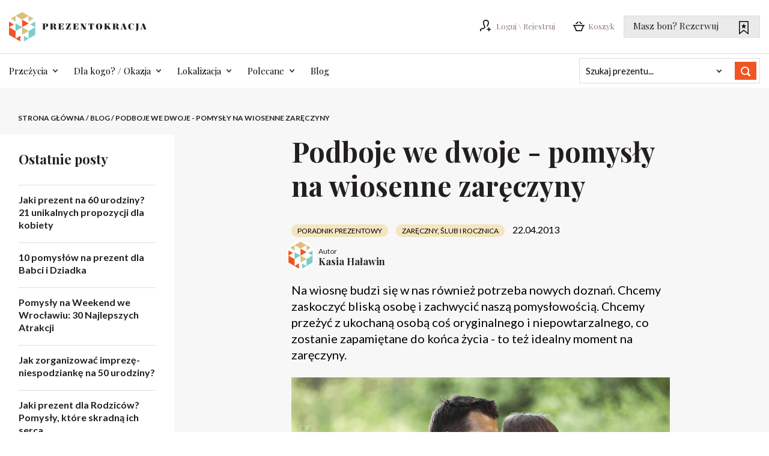

--- FILE ---
content_type: text/html; charset=UTF-8
request_url: https://prezentokracja.pl/blog/pomysly-na-zareczyny-marzen
body_size: 19010
content:
<!DOCTYPE html><!--[if lt IE 7 ]><html
lang="pl" id="top" class="no-js ie6"> <![endif]-->
<!--[if IE 7 ]><html
lang="pl" id="top" class="no-js ie7"> <![endif]-->
<!--[if IE 8 ]><html
lang="pl" id="top" class="no-js ie8"> <![endif]-->
<!--[if IE 9 ]><html
lang="pl" id="top" class="no-js ie9"> <![endif]-->
<!--[if (gt IE 9)|!(IE)]><!--><html
lang="pl" id="top" class="no-js"> <!--<![endif]--><head><meta
http-equiv="Content-Type" content="text/html; charset=utf-8"/><meta
name="msvalidate.01" content="A784C9C7C6AD17ED43342E0636496783" /><meta
name="google-site-verification" content="i8faVl9b0WzBn0ymDZVfTlbSoXmP5Ow6B8ciTx3ay3w" /><meta
name="facebook-domain-verification" content="y3qdhqn0pvk85g8ezh8fklq1x4969k" /><title>Podboje we dwoje - pomysły na wiosenne zaręczyny  | Blog</title><meta
name="description" content="Oryginalne, wyjątkowe pomysły na zaręczyny. Wybierz niezapomniane przeżycie i zaskocz ukochaną osobę. Zdecyduj się na emocje, które zapamiętacie na zawsze"/><meta
name="robots" content="INDEX,FOLLOW"/><link
rel="icon" href="https://prezentokracja.pl/media/favicon/default/favicon.png" type="image/x-icon"/><link
rel="shortcut icon" href="https://prezentokracja.pl/media/favicon/default/favicon.png" type="image/x-icon"/>
<link
rel="stylesheet" href="https://prezentokracja.pl/media/css_secure/e83a91f44a0b615ae795734b49278dbe.css" media="all" >  <link
rel="stylesheet" href="https://fonts.googleapis.com/css?family=Playfair+Display:400,400italic,700%7CLato:400,700&subset=latin,latin-ext"><link
rel="stylesheet" href="https://fonts.googleapis.com/css2?family=Inter:ital,opsz,wght@0,14..32,100..900;1,14..32,100..900&display=swap"><link
rel="canonical" href="https://prezentokracja.pl/blog/pomysly-na-zareczyny-marzen"> <meta
name="viewport" content="initial-scale=1.0, width=device-width" />  <noscript><img
height="1" width="1" style="display:none"
src="https://www.facebook.com/tr?id=1698607997045635&ev=PageView&noscript=1&a=exmagento-1.9.4.5-2.4.0"
/></noscript>   </head><body
class="blog-post-view">
<noscript><iframe
src="//www.googletagmanager.com/ns.html?id=GTM-WF97KX"
height="0" width="0" style="display:none;visibility:hidden"></iframe></noscript><div
class="wrapper">
<noscript><div
class="global-site-notice noscript"><div
class="notice-inner"><p>
<strong>JavaScript seems to be disabled in your browser.</strong><br
/>
You must have JavaScript enabled in your browser to utilize the functionality of this website.</p></div></div>
</noscript><div
class="page"><header
id="header" class="page-header"><div
class="page-header-container page-header-mobile-container"><div
class="page-header-mobile-inner">
<a
class="logo"
href="https://prezentokracja.pl">
<img
height="49" width="229"
src="https://prezentokracja.pl/skin/frontend/rwd/prezentokracja/images/sprite/logo.svg"
alt="Prezentokracja_logo"
class="large" />
<img
src="https://prezentokracja.pl/skin/frontend/rwd/prezentokracja/images/sprite/logo.svg"
alt="Prezentokracja_logo"
class="small" />
</a><div
class="header-desktop"><div
class="login-register"><ul
class="login-links"><li
class="sign-in">
<a
href="https://prezentokracja.pl/customer/account/login/">
<span
class="ico user"></span>
<span
class="label">Loguj \ Rejestruj</span>
</a></li>
      </ul></div><div
class="account-cart-wrapper"><div
class="header-minicart">
<a
href="https://prezentokracja.pl/checkout/cart/" data-target-element="#header-cart"
class="skip-link skip-cart  no-count">
<span
class="header-cart-qty no-display">0</span>
<span
class="icon"></span>
<span
class="label">Koszyk</span>
</a><div
class="header-cart-wrap"><div
id="header-cart" class="block block-cart skip-content"><div
class="minicart-wrapper"><p
class="empty block-subtitle">
<span>Nie masz produktów w koszyku.</span>
<a
class="close skip-link-close" href="#"
title="Zamknij">Zamknij</a></p></div><div
id="minicart-error-message" class="minicart-message"></div><div
id="minicart-success-message" class="minicart-message"></div></div></div></div></div><div
class="reserv-wrapper">
<a
class="reserv-link"
href="https://prezentokracja.pl/reservation/process/">Masz bon? Rezerwuj						<span
class="ico reserv"></span></a></div></div><div
class="store-language-container"></div><div
class="skip-links mobile-nav">
<a
href="#header-nav" class="skip-link skip-nav">
<span
class="icon"></span>
<span
class="label">Menu</span>
</a><a
href="#header-search" class="skip-link skip-search">
<span
class="icon"></span>
<span
class="label">Szukaj</span>
</a><div
class="account-cart-wrapper">
<a
href="https://prezentokracja.pl/customer/account/"
data-target-element="#header-account" class="skip-link skip-account">
<span
class="icon"></span>
<span
class="label">Konto</span>
</a><div
class="header-minicart">
<a
href="https://prezentokracja.pl/checkout/cart/" data-target-element="#header-cart"
class="skip-link skip-cart  no-count">
<span
class="header-cart-qty no-display">0</span>
<span
class="icon"></span>
<span
class="label">Koszyk</span>
</a><div
class="header-cart-wrap"><div
id="header-cart" class="block block-cart skip-content"><div
class="minicart-wrapper"><p
class="empty block-subtitle">
<span>Nie masz produktów w koszyku.</span>
<a
class="close skip-link-close" href="#"
title="Zamknij">Zamknij</a></p></div><div
id="minicart-error-message" class="minicart-message"></div><div
id="minicart-success-message" class="minicart-message"></div></div></div></div></div></div></div><div
id="header-nav" class="skip-content"><nav
id="nav"><ol
class="nav-primary"><li
class="level0 nav-1 first parent"><div
class="top-element"><a
href="https://prezentokracja.pl/przezycia-w-prezencie" class="level0 has-children">Przeżycia</a></div><ul
class="level0"><li
class="level1 view-all"><a
class="level1" href="https://prezentokracja.pl/przezycia-w-prezencie">Zobacz wszystkie Przeżycia</a></li><li
class="level1 nav-1-1 first parent"><img
class="lazy" data-src="https://prezentokracja.pl/media/catalog/category/loty-widokowe_1.jpg" alt="Loty widokowe i Prezenty lotnicze"/><a
href="https://prezentokracja.pl/prezenty-lotnicze" class="level1 has-children">Przeżycia Lotnicze</a><ul
class="level1"><li
class="level2 view-all"><a
class="level2" href="https://prezentokracja.pl/prezenty-lotnicze">Zobacz wszystkie Przeżycia Lotnicze</a></li><li
class="level2 nav-1-1-1 first"><a
href="https://prezentokracja.pl/loty-widokowe-samolotem-prezent" class="level2 ">Loty samolotem</a></li><li
class="level2 nav-1-1-2"><a
href="https://prezentokracja.pl/loty-helikopterem" class="level2 ">Loty helikopterem</a></li><li
class="level2 nav-1-1-3"><a
href="https://prezentokracja.pl/loty-balonem" class="level2 ">Loty balonem</a></li><li
class="level2 nav-1-1-4"><a
href="https://prezentokracja.pl/lot-szybowcem-prezent" class="level2 ">Loty szybowcem</a></li><li
class="level2 nav-1-1-5"><a
href="https://prezentokracja.pl/lot-paralotnia-motolotnia-prezent" class="level2 ">Loty paralotnią</a></li><li
class="level2 nav-1-1-6"><a
href="https://prezentokracja.pl/szkolenia-lotnicze" class="level2 ">Lekcje latania</a></li><li
class="level2 nav-1-1-7"><a
href="https://prezentokracja.pl/skoki-ze-spadochronem" class="level2 ">Skoki ze spadochronem</a></li><li
class="level2 nav-1-1-8 last"><a
href="https://prezentokracja.pl/loty-w-aerotunelu" class="level2 ">Loty w aerotunelu</a></li></ul></li><li
class="level1 nav-1-2 parent"><img
class="lazy" data-src="https://prezentokracja.pl/media/catalog/category/Prezenty-za-kierownica-motoryzacyjne.jpg" alt="Jazda super samochodem "/><a
href="https://prezentokracja.pl/prezenty-za-kierownica" class="level1 has-children">Przeżycia Motoryzacyjne</a><ul
class="level1"><li
class="level2 view-all"><a
class="level2" href="https://prezentokracja.pl/prezenty-za-kierownica">Zobacz wszystkie Przeżycia Motoryzacyjne</a></li><li
class="level2 nav-1-2-1 first"><a
href="https://prezentokracja.pl/jazda-samochodem-sportowym" class="level2 ">Samochody sportowe</a></li><li
class="level2 nav-1-2-2"><a
href="https://prezentokracja.pl/jazda-samochody-rajdowe-prezent" class="level2 ">Samochody rajdowe</a></li><li
class="level2 nav-1-2-3"><a
href="https://prezentokracja.pl/jazda-off-road-prezent" class="level2 ">Off-road 4x4</a></li><li
class="level2 nav-1-2-4"><a
href="https://prezentokracja.pl/pojazdy-militarne" class="level2 ">Pojazdy militarne</a></li><li
class="level2 nav-1-2-5"><a
href="https://prezentokracja.pl/gokarty" class="level2 ">Gokarty</a></li><li
class="level2 nav-1-2-6 last"><a
href="https://prezentokracja.pl/szalone-przezycia" class="level2 ">Szalone prezenty motoryzacyjne</a></li></ul></li><li
class="level1 nav-1-3"><img
class="lazy" data-src="https://prezentokracja.pl/media/catalog/category/Weekend-we-dwoje_2_1.jpg" alt="Weekend we dwoje z atrakcjami"/><a
href="https://prezentokracja.pl/weekend-dla-dwojga" class="level1 ">Weekendy &amp; Wyjazdy</a></li><li
class="level1 nav-1-4 parent"><img
class="lazy" data-src="https://prezentokracja.pl/media/catalog/category/Prezenty-dla-urody-i-relaksu_2_1.jpg" alt="Uroda i relaks "/><a
href="https://prezentokracja.pl/uroda-i-relaks" class="level1 has-children">Uroda &amp; SPA</a><ul
class="level1"><li
class="level2 view-all"><a
class="level2" href="https://prezentokracja.pl/uroda-i-relaks">Zobacz wszystkie Uroda &amp; SPA</a></li><li
class="level2 nav-1-4-1 first"><a
href="https://prezentokracja.pl/masaze" class="level2 ">Masaże &amp; Zabiegi SPA</a></li><li
class="level2 nav-1-4-2"><a
href="https://prezentokracja.pl/dzien-w-spa-day-spa" class="level2 ">Dzień w SPA </a></li><li
class="level2 nav-1-4-3 last"><a
href="https://prezentokracja.pl/sesje-fotograficzne-prezent" class="level2 ">Sesje zdjęciowe &amp; Stylizacje</a></li></ul></li><li
class="level1 nav-1-5 parent"><img
class="lazy" data-src="https://prezentokracja.pl/media/catalog/category/Kolacje-we_dwoje-degustacje-warsztaty-kulinarne_1_1.jpg" alt="Prezenty kulinarne"/><a
href="https://prezentokracja.pl/prezenty-kulinarne" class="level1 has-children">Przeżycia Kulinarne</a><ul
class="level1"><li
class="level2 view-all"><a
class="level2" href="https://prezentokracja.pl/prezenty-kulinarne">Zobacz wszystkie Przeżycia Kulinarne</a></li><li
class="level2 nav-1-5-1 first"><a
href="https://prezentokracja.pl/kolacja-dla-dwojga" class="level2 ">Kolacje dla Dwojga</a></li><li
class="level2 nav-1-5-2"><a
href="https://prezentokracja.pl/degustacje" class="level2 ">Degustacje</a></li><li
class="level2 nav-1-5-3 last"><a
href="https://prezentokracja.pl/kursy-gotowania-i-warsztaty-kulinarne" class="level2 ">Kursy kulinarne</a></li></ul></li><li
class="level1 nav-1-6 parent"><img
class="lazy" data-src="https://prezentokracja.pl/media/catalog/category/Wyjscie-do-teatru-w-prezencie_1_1.jpg" alt="Kultura & Sztuka"/><a
href="https://prezentokracja.pl/kultura" class="level1 has-children">Kultura &amp; Sztuka</a><ul
class="level1"><li
class="level2 view-all"><a
class="level2" href="https://prezentokracja.pl/kultura">Zobacz wszystkie Kultura &amp; Sztuka</a></li><li
class="level2 nav-1-6-1 first"><a
href="https://prezentokracja.pl/vouchery-do-teatru" class="level2 ">Vouchery do Teatru, Opery &amp; Kina</a></li><li
class="level2 nav-1-6-2"><a
href="https://prezentokracja.pl/warsztaty-kreatywne" class="level2 ">Warsztaty kreatywne</a></li><li
class="level2 nav-1-6-3 last"><a
href="https://prezentokracja.pl/muzyka" class="level2 ">Lekcje gry na instrumentach</a></li></ul></li><li
class="level1 nav-1-7 parent"><img
class="lazy" data-src="https://prezentokracja.pl/media/catalog/category/rejsy-sport-wodne-prezenty.jpg" alt="Sporty wodne"/><a
href="https://prezentokracja.pl/aktywnie-nad-woda" class="level1 has-children">Rejsy &amp; Sporty wodne</a><ul
class="level1"><li
class="level2 view-all"><a
class="level2" href="https://prezentokracja.pl/aktywnie-nad-woda">Zobacz wszystkie Rejsy &amp; Sporty wodne</a></li><li
class="level2 nav-1-7-1 first"><a
href="https://prezentokracja.pl/rejsy" class="level2 ">Rejsy</a></li><li
class="level2 nav-1-7-2"><a
href="https://prezentokracja.pl/sporty-wodne" class="level2 ">Sporty wodne</a></li><li
class="level2 nav-1-7-3 last"><a
href="https://prezentokracja.pl/szkolenia-wodne" class="level2 ">Szkolenia wodne</a></li></ul></li><li
class="level1 nav-1-8 last parent"><img
class="lazy" data-src="https://prezentokracja.pl/media/catalog/category/Rekreacja-w_prezencie-wspinaczka-strzalnica-golf_1_1.jpg" alt="Rekreacja"/><a
href="https://prezentokracja.pl/rekreacja" class="level1 has-children">Rekreacja</a><ul
class="level1"><li
class="level2 view-all"><a
class="level2" href="https://prezentokracja.pl/rekreacja">Zobacz wszystkie Rekreacja</a></li><li
class="level2 nav-1-8-1 first"><a
href="https://prezentokracja.pl/wspinaczka" class="level2 ">Wspinaczka</a></li><li
class="level2 nav-1-8-2"><a
href="https://prezentokracja.pl/strzelanie" class="level2 ">Strzelanie</a></li><li
class="level2 nav-1-8-3"><a
href="https://prezentokracja.pl/sporty-zimowe" class="level2 ">Sporty zimowe</a></li><li
class="level2 nav-1-8-4 last"><a
href="https://prezentokracja.pl/inne" class="level2 ">Inne</a></li></ul></li></ul></li><li
class="level0 nav-2 parent"><div
class="top-element"><a
href="https://prezentokracja.pl/pomysl-na-prezent" class="level0 has-children">Dla kogo? / Okazja</a></div><ul
class="level0"><li
class="level1 view-all"><a
class="level1" href="https://prezentokracja.pl/pomysl-na-prezent">Zobacz wszystkie Dla kogo? / Okazja</a></li><li
class="level1 nav-2-1 first parent"><img
class="lazy" data-src="https://prezentokracja.pl/media/catalog/category/Prezent-dla-niego_1.jpg" alt="Prezent dla Niego"/><a
href="https://prezentokracja.pl/prezent-dla-niego" class="level1 has-children">Prezenty dla Niego</a><ul
class="level1"><li
class="level2 view-all"><a
class="level2" href="https://prezentokracja.pl/prezent-dla-niego">Zobacz wszystkie Prezenty dla Niego</a></li><li
class="level2 nav-2-1-1 first"><a
href="https://prezentokracja.pl/prezent-dla-meza" class="level2 ">Prezent dla Męża</a></li><li
class="level2 nav-2-1-2"><a
href="https://prezentokracja.pl/prezenty-dla-taty" class="level2 ">Prezenty dla Taty</a></li><li
class="level2 nav-2-1-3"><a
href="https://prezentokracja.pl/prezent-dla-brata" class="level2 ">Prezent dla Brata</a></li><li
class="level2 nav-2-1-4"><a
href="https://prezentokracja.pl/prezent-dla-chlopaka" class="level2 ">Prezent dla Chłopaka</a></li><li
class="level2 nav-2-1-5"><a
href="https://prezentokracja.pl/prezent-dla-przyjaciela-i-kolegi" class="level2 ">Prezent dla Przyjaciela i Kolegi</a></li><li
class="level2 nav-2-1-6 last"><a
href="https://prezentokracja.pl/prezent-dla-szefa-i-biznesmena" class="level2 ">Prezenty dla Szefa </a></li></ul></li><li
class="level1 nav-2-2 parent"><img
class="lazy" data-src="https://prezentokracja.pl/media/catalog/category/Prezent-Dla-niej.jpg" alt="Prezent dla kobiety"/><a
href="https://prezentokracja.pl/prezent-dla-niej" class="level1 has-children">Prezenty dla Niej</a><ul
class="level1"><li
class="level2 view-all"><a
class="level2" href="https://prezentokracja.pl/prezent-dla-niej">Zobacz wszystkie Prezenty dla Niej</a></li><li
class="level2 nav-2-2-1 first"><a
href="https://prezentokracja.pl/prezent-dla-zony" class="level2 ">Dla Żony</a></li><li
class="level2 nav-2-2-2"><a
href="https://prezentokracja.pl/prezenty-dla-mamy" class="level2 ">Dla Mamy</a></li><li
class="level2 nav-2-2-3"><a
href="https://prezentokracja.pl/prezent-dla-siostry" class="level2 ">Dla Siostry</a></li><li
class="level2 nav-2-2-4"><a
href="https://prezentokracja.pl/prezent-dla-dziewczyny-i-nastolatki" class="level2 ">Dla Dziewczyny</a></li><li
class="level2 nav-2-2-5"><a
href="https://prezentokracja.pl/prezent-dla-przyjaciolki-i-kolezanki" class="level2 ">Dla Przyjaciółki i Koleżanki</a></li><li
class="level2 nav-2-2-6"><a
href="https://prezentokracja.pl/prezent-dla-szefowej-i-bizneswoman" class="level2 ">Dla Szefowej &amp; Bizneswoman</a></li><li
class="level2 nav-2-2-7"><a
href="https://prezentokracja.pl/prezenty-na-30-dla-niej" class="level2 ">Na 30-stkę dla Niej</a></li><li
class="level2 nav-2-2-8 last"><a
href="https://prezentokracja.pl/prezenty-na-40-dla-niej" class="level2 ">Na 40-stkę dla Niej</a></li></ul></li><li
class="level1 nav-2-3 parent"><img
class="lazy" data-src="https://prezentokracja.pl/media/catalog/category/prezent-dla-pary_1.jpg" alt="Prezenty dla pary"/><a
href="https://prezentokracja.pl/prezent-dla-pary" class="level1 has-children">Prezenty dla Pary</a><ul
class="level1"><li
class="level2 view-all"><a
class="level2" href="https://prezentokracja.pl/prezent-dla-pary">Zobacz wszystkie Prezenty dla Pary</a></li><li
class="level2 nav-2-3-1 first"><a
href="https://prezentokracja.pl/prezent-dla-rodzicow" class="level2 ">Prezent dla Rodziców</a></li><li
class="level2 nav-2-3-2"><a
href="https://prezentokracja.pl/romantyczne-prezenty" class="level2 ">Romantyczne prezenty</a></li><li
class="level2 nav-2-3-3"><a
href="https://prezentokracja.pl/prezenty-dla-aktywnych-par" class="level2 ">Prezenty dla aktywnych</a></li><li
class="level2 nav-2-3-4 last"><a
href="https://prezentokracja.pl/zareczyny-prezenty-i-pomysly" class="level2 ">Pomysły na Zaręczyny</a></li></ul></li><li
class="level1 nav-2-4 parent"><img
class="lazy" data-src="https://prezentokracja.pl/media/catalog/category/Prezenty-dla-nich-grupa_1_1.jpg" alt="Dla Nich"/><a
href="https://prezentokracja.pl/prezenty-dla-nich" class="level1 has-children">Prezenty dla Nich</a><ul
class="level1"><li
class="level2 view-all"><a
class="level2" href="https://prezentokracja.pl/prezenty-dla-nich">Zobacz wszystkie Prezenty dla Nich</a></li><li
class="level2 nav-2-4-1 first"><a
href="https://prezentokracja.pl/prezenty-dla-rodziny" class="level2 ">Dla całej Rodziny</a></li><li
class="level2 nav-2-4-2"><a
href="https://prezentokracja.pl/prezenty-dla-dzieci" class="level2 ">Dla Dzieci</a></li><li
class="level2 nav-2-4-3"><a
href="https://prezentokracja.pl/prezenty-na-wieczor-panienski" class="level2 ">Wieczór panieński</a></li><li
class="level2 nav-2-4-4 last"><a
href="https://prezentokracja.pl/prezenty-na-wieczor-kawalerski" class="level2 ">Wieczór kawalerski</a></li></ul></li><li
class="level1 nav-2-5 parent"><img
class="lazy" data-src="https://prezentokracja.pl/media/catalog/category/Prezenty-na-urodziny_sq.jpg" alt="Prezent urodzinowy z pomysłem"/><a
href="https://prezentokracja.pl/prezenty-na-urodziny" class="level1 has-children">Prezenty na urodziny</a><ul
class="level1"><li
class="level2 view-all"><a
class="level2" href="https://prezentokracja.pl/prezenty-na-urodziny">Zobacz wszystkie Prezenty na urodziny</a></li><li
class="level2 nav-2-5-1 first"><a
href="https://prezentokracja.pl/prezenty-na-18-urodziny" class="level2 ">Prezenty na 18 urodziny</a></li><li
class="level2 nav-2-5-2"><a
href="https://prezentokracja.pl/prezenty-na-20-urodziny" class="level2 ">Prezenty na 20 urodziny</a></li><li
class="level2 nav-2-5-3"><a
href="https://prezentokracja.pl/prezenty-na-30-urodziny" class="level2 ">Prezenty na 30 urodziny</a></li><li
class="level2 nav-2-5-4"><a
href="https://prezentokracja.pl/prezenty-na-40-urodziny" class="level2 ">Prezenty na 40 urodziny</a></li><li
class="level2 nav-2-5-5"><a
href="https://prezentokracja.pl/prezenty-na-50-urodziny" class="level2 ">Prezenty na 50 urodziny </a></li><li
class="level2 nav-2-5-6"><a
href="https://prezentokracja.pl/prezenty-na-60-urodziny" class="level2 ">Prezenty na 60 urodziny</a></li><li
class="level2 nav-2-5-7 last"><a
href="https://prezentokracja.pl/prezenty-na-70-urodziny" class="level2 ">Prezenty na 70 urodziny</a></li></ul></li><li
class="level1 nav-2-6 parent"><img
class="lazy" data-src="https://prezentokracja.pl/media/catalog/category/Prezenty-para-rocznica_1_1.jpg" alt="Prezenty na rocznicę"/><a
href="https://prezentokracja.pl/prezent-na-rocznice-slubu" class="level1 has-children">Prezenty na rocznicę </a><ul
class="level1"><li
class="level2 view-all"><a
class="level2" href="https://prezentokracja.pl/prezent-na-rocznice-slubu">Zobacz wszystkie Prezenty na rocznicę </a></li><li
class="level2 nav-2-6-1 first"><a
href="https://prezentokracja.pl/prezent-na-rocznice-slubu-dla-meza" class="level2 ">Na rocznicę dla Męża</a></li><li
class="level2 nav-2-6-2"><a
href="https://prezentokracja.pl/prezent-na-rocznice-slubu-dla-zony" class="level2 ">Na rocznicę dla Żony</a></li><li
class="level2 nav-2-6-3 last"><a
href="https://prezentokracja.pl/prezent-na-rocznice-dla-rodzicow" class="level2 ">Na rocznicę dla Rodziców</a></li></ul></li><li
class="level1 nav-2-7 parent"><img
class="lazy" data-src="https://prezentokracja.pl/media/catalog/category/Prezenty-slubne.jpg" alt="Prezenty na ślub"/><a
href="https://prezentokracja.pl/prezent-slubny" class="level1 has-children">Prezenty ślubne</a><ul
class="level1"><li
class="level2 view-all"><a
class="level2" href="https://prezentokracja.pl/prezent-slubny">Zobacz wszystkie Prezenty ślubne</a></li><li
class="level2 nav-2-7-1 first"><a
href="https://prezentokracja.pl/prezent-dla-pary-mlodej" class="level2 ">Prezent dla Pary Młodej</a></li><li
class="level2 nav-2-7-2"><a
href="https://prezentokracja.pl/podziekowanie-dla-rodzicow" class="level2 ">Podziękowanie dla Rodziców</a></li><li
class="level2 nav-2-7-3 last"><a
href="https://prezentokracja.pl/miodowy-weekend" class="level2 ">Miodowy weekend</a></li></ul></li><li
class="level1 nav-2-8 parent"><img
class="lazy" data-src="https://prezentokracja.pl/media/catalog/category/Prezenty-dla-firm_1.jpg" alt="Prezenty dla firm"/><a
href="https://prezentokracja.pl/prezenty-dla-firm" class="level1 has-children">Prezenty dla firm</a><ul
class="level1"><li
class="level2 view-all"><a
class="level2" href="https://prezentokracja.pl/prezenty-dla-firm">Zobacz wszystkie Prezenty dla firm</a></li><li
class="level2 nav-2-8-1 first"><a
href="https://prezentokracja.pl/prezenty-dla-klientow" class="level2 ">Dla klientów</a></li><li
class="level2 nav-2-8-2"><a
href="https://prezentokracja.pl/prezenty-dla-pracownikow" class="level2 ">Dla pracowników</a></li><li
class="level2 nav-2-8-3 last"><a
href="https://prezentokracja.pl/motywowanie-zespolu" class="level2 ">Motywowanie zespołu</a></li></ul></li><li
class="level1 nav-2-9 last parent"><img
class="lazy" data-src="https://prezentokracja.pl/media/catalog/category/Prezenty-z-roznych-okazji.png" alt="Z okazji..."/><a
href="https://prezentokracja.pl/prezenty-na-specjalna-okazje" class="level1 has-children">Prezenty na specjalną okazję</a><ul
class="level1"><li
class="level2 view-all"><a
class="level2" href="https://prezentokracja.pl/prezenty-na-specjalna-okazje">Zobacz wszystkie Prezenty na specjalną okazję</a></li><li
class="level2 nav-2-9-1 first"><a
href="https://prezentokracja.pl/prezenty-dzien-babci-21-stycznia" class="level2 ">Dzień Babci</a></li><li
class="level2 nav-2-9-2"><a
href="https://prezentokracja.pl/prezenty-dzien-dziadka-22-stycznia" class="level2 ">Dzień Dziadka</a></li><li
class="level2 nav-2-9-3"><a
href="https://prezentokracja.pl/prezent-na-walentynki" class="level2 ">Walentynki</a></li><li
class="level2 nav-2-9-4"><a
href="https://prezentokracja.pl/prezenty-na-dzien-kobiet" class="level2 ">Prezenty na Dzień Kobiet</a></li><li
class="level2 nav-2-9-5"><a
href="https://prezentokracja.pl/prezenty-na-dzien-matki" class="level2 ">Dzień Matki</a></li><li
class="level2 nav-2-9-6"><a
href="https://prezentokracja.pl/prezenty-na-dzien-ojca" class="level2 ">Dzień Ojca</a></li><li
class="level2 nav-2-9-7"><a
href="https://prezentokracja.pl/prezenty-dzien-dziecka-1-czerwca" class="level2 ">Dzień Dziecka</a></li><li
class="level2 nav-2-9-8"><a
href="https://prezentokracja.pl/prezenty-dzien-chlopaka" class="level2 ">Dzień Chłopaka</a></li><li
class="level2 nav-2-9-9 last"><a
href="https://prezentokracja.pl/prezenty-na-boze-narodzenie" class="level2 ">Prezenty na Święta</a></li></ul></li></ul></li><li
class="level0 nav-3 parent"><div
class="top-element"><a
href="https://prezentokracja.pl/atrakcje-i-przezycia-wedlug-miast" class="level0 has-children">Lokalizacja</a></div><ul
class="level0"><li
class="level1 view-all"><a
class="level1" href="https://prezentokracja.pl/atrakcje-i-przezycia-wedlug-miast">Zobacz wszystkie Lokalizacja</a></li><li
class="level1 nav-3-1 first"><a
href="https://prezentokracja.pl/warszawa-atrakcje-i-prezenty" class="level1 ">Warszawa i Mazowsze</a></li><li
class="level1 nav-3-2"><a
href="https://prezentokracja.pl/wroclaw-atrakcje-i-prezenty" class="level1 ">Wrocław i Dolny Śląsk</a></li><li
class="level1 nav-3-3"><a
href="https://prezentokracja.pl/krakow-atrakcje-i-prezenty" class="level1 ">Kraków i Małopolska</a></li><li
class="level1 nav-3-4"><a
href="https://prezentokracja.pl/poznan-atrakcje-i-prezenty" class="level1 ">Poznań i Wielkopolska</a></li><li
class="level1 nav-3-5"><a
href="https://prezentokracja.pl/trojmiasto-atrakcje-i-prezenty" class="level1 ">Trójmiasto i Pomorze</a></li><li
class="level1 nav-3-6"><a
href="https://prezentokracja.pl/lodz-atrakcje-i-prezenty" class="level1 ">Łódź i centralna Polska</a></li><li
class="level1 nav-3-7"><a
href="https://prezentokracja.pl/katowice-atrakcje-i-prezenty" class="level1 ">Katowice i Śląsk</a></li><li
class="level1 nav-3-8"><a
href="https://prezentokracja.pl/szczecin-atrakcje-i-prezenty" class="level1 ">Szczecin i Pomorze Zachodnie</a></li><li
class="level1 nav-3-9"><a
href="https://prezentokracja.pl/zielona-gora-atrakcje-i-prezenty" class="level1 ">Zielona Góra i Lubuskie</a></li><li
class="level1 nav-3-10"><a
href="https://prezentokracja.pl/lublin-atrakcje-i-prezenty" class="level1 ">Lublin i Lubelszczyzna</a></li><li
class="level1 nav-3-11 last"><a
href="https://prezentokracja.pl/warmia-i-mazury-atrakcje-i-prezenty" class="level1 ">Warmia i Mazury</a></li></ul></li><li
class="level0 nav-4 last parent"><div
class="top-element"><a
href="https://prezentokracja.pl/popularne" class="level0 has-children">Polecane</a></div><ul
class="level0"><li
class="level1 view-all"><a
class="level1" href="https://prezentokracja.pl/popularne">Zobacz wszystkie Polecane</a></li><li
class="level1 nav-4-1 first"><a
href="https://prezentokracja.pl/bestsellery" class="level1 ">Bestsellery prezentowe</a></li><li
class="level1 nav-4-2"><img
class="lazy" data-src="https://prezentokracja.pl/media/catalog/category/karty-podarunkowe_3_1.jpg" alt="Karty podarunkowe"/><a
href="https://prezentokracja.pl/karty-podarunkowe-gift-cards" class="level1 ">Karty podarunkowe</a></li><li
class="level1 nav-4-3"><img
class="lazy" data-src="https://prezentokracja.pl/media/catalog/category/Kolekcje-przezyc_1_1.jpg" alt="Kolekcje Przeżyć"/><a
href="https://prezentokracja.pl/zestawy-prezentowe-kolekcja-przezyc" class="level1 ">Kolekcje Przeżyć</a></li><li
class="level1 nav-4-4"><img
class="lazy" data-src="https://prezentokracja.pl/media/catalog/category/nowe-propozycje_1.jpg" alt="Nowości"/><a
href="https://prezentokracja.pl/nowosci" class="level1 ">Nowości</a></li><li
class="level1 nav-4-5 last"><a
href="https://prezentokracja.pl/ekstremalne-prezenty" class="level1 ">Ekstremalne prezenty</a></li></ul></li><li
class="level0"><div
class="top-element">
<a
href="https://prezentokracja.pl/blog/" class="level0 ">Blog</a></div></li><li
class="reserv-mobile-menu level0 nav-7 last"><div
class="top-element">
<a
href="https://prezentokracja.pl/reservation/process/" class="level0 ">Rezerwacja</a></div></li></ol><ul
class="nav-primary-additional-links"><li><a
class="additional-link" href="https://prezentokracja.pl/dla-firm/">Oferta dla firm</a></li></ul><ul
class="nav-primary-right"></ul></nav></div><div
id="header-search" class="skip-content header-search-mobile"><div
class="wide-search-form-wrapper"><form
id="wide-search-form" action="https://prezentokracja.pl/catalogsearch/result/" method="get"><div
class="wide-search-advanced"><div
class="input-box">
<input
id="wide-search" type="search" name="q"
value=""
class="input-text required-entry"
maxlength="128"
placeholder="Szukaj prezentu..."/><div
class="search-buttons">
<a
class="wide-search-button" href="#">
<span
class="ico arrow-down"></span>
</a>
<button
type="submit" title="Szukaj"
class="button search-button">
<span
class="ico loupe"></span>
</button></div></div></div><div
id="wide-search-autocomplete" class="wide-search-autocomplete"></div>  </form><div
class="wide-search-advanced-content"><form
action="https://prezentokracja.pl/catalogsearch/advanced/result/" method="get" id="form-validate"><div
class="fieldset advanced-search"><div
class="header">Wyszukiwanie zaawansowane</div><ul
class="form-list" id="advanced-search-list"><li
class="search-wrapper-select" ><div
class="input-box">
<select
name="podkategoria" id="podkategoria" class="multiselect" title="Kategoria " ><option
value="" >Kategoria</option><option
value="493" >Motoryzacja</option><option
value="496" >W powietrzu</option><option
value="494" >Kolacje i degustacje</option><option
value="540" >Masaże i SPA</option><option
value="498" >Weekendy</option><option
value="497" >Rejsy i sporty wodne</option><option
value="541" >Moda i stylizacje</option><option
value="500" >Rekreacja</option><option
value="499" >Kultura i sztuka</option><option
value="542" >Kursy i szkolenia</option><option
value="570" >Adrenalina</option></select></div></li><li
class="search-wrapper-select" ><div
class="input-box">
<select
name="region" id="region" class="multiselect" title="Lokalizacja" ><option
value="" >Lokalizacja</option><option
value="519" >Warszawa i Mazowsze</option><option
value="518" >Wrocław i Dolny Śląsk</option><option
value="517" >Poznań i Wielkopolska</option><option
value="516" >Kraków i Małopolska</option><option
value="524" >Katowice i Śląsk</option><option
value="515" >Trójmiasto i Pomorze</option><option
value="514" >Łódź i Łódzkie</option><option
value="712" >Szczecin i Pomorze Zachodnie</option><option
value="525" >Lublin i Lubelskie</option><option
value="522" >Świętokrzyskie</option><option
value="521" >Podlaskie</option><option
value="523" >Warmia i Mazury</option><option
value="526" >Podkarpacie</option><option
value="520" >Lubuskie</option></select></div></li><li
class="search-wrapper-select" ><div
class="input-box">
<select
name="gift_opportunity" id="gift_opportunity" class="multiselect" title="Z okazji" ><option
value="" >Z okazji</option><option
value="217" >Prezent ślubny</option><option
value="222" >Rocznica ślubu</option><option
value="223" >18 urodziny</option><option
value="224" >20-30 urodziny</option><option
value="227" >40-50 urodziny</option><option
value="907" >60-70 urodziny</option></select></div></li><li
class="search-wrapper-select" ><div
class="input-box">
<select
name="for_whom" id="for_whom" class="multiselect" title="Prezent dla ..." ><option
value="" >Prezent dla ...</option><option
value="37" >Dla Niego</option><option
value="38" >Dla Niej</option><option
value="152" >Dla Dwojga</option><option
value="637" >Dla Grupy</option></select></div></li><li
class="search-wrapper-price" >
<label
for="price">Cena</label><div
class="input-range">
<small
class="first-currency">(PLN)</small>
<input
name="price[from]" value="" id="price" title="Price"  class="input-text validate-number" type="text" pattern="\d*" maxlength="128" />
<span
class="separator">-</span>
<small
class="second-currency">(PLN)</small>
<input
name="price[to]" value="" id="price_to" title="Price"  class="input-text validate-number" type="text" pattern="\d*" maxlength="128" /></div></li></ul>  <div
class="buttons-set">
<button
type="submit" title="Szukaj" class="button"><span><span>Szukaj</span></span></button></div></div></form>  </div></div></div><div
id="header-account" class="skip-content"><div
class="links"><ul><li
class="first" ><a
href="https://prezentokracja.pl/customer/account/" title="Moje konto" >Moje konto</a></li><li ><a
href="https://prezentokracja.pl/wishlist" title="Moja lista życzeń" >Moja lista życzeń</a></li><li ><a
href="https://prezentokracja.pl/checkout/cart" title="Mój koszyk" class="top-link-cart">Mój koszyk</a></li><li ><a
href="https://prezentokracja.pl/checkout/" title="Kasa" class="top-link-checkout">Kasa</a></li><li ><a
href="https://prezentokracja.pl/customer/account/create/" title="Zarejestruj się" >Zarejestruj się</a></li><li ><a
href="https://prezentokracja.pl/customer/account/login/referer/aHR0cHM6Ly9wcmV6ZW50b2tyYWNqYS5wbC9ibG9nL3Bvc3Qvdmlldy9pZGVudGlmaWVyL3BvbXlzbHktbmEtemFyZWN6eW55LW1hcnplbi8,/" title="Zaloguj" >Zaloguj</a></li><li
class=" last" ><a
href="https://prezentokracja.pl/blog" title="BLOG" >BLOG</a></li></ul></div></div></div></header><div
class="pagex"><section
class="wide-box"><div
class="breadcrumbs"><ul><li
class="home">
<a
href="https://prezentokracja.pl" title="Przejdź na stronę główną">Strona główna</a>
<span>/ </span></li><li
class="blog">
<a
href="https://prezentokracja.pl/blog" title="Return to BLOG">BLOG</a>
<span>/ </span></li><li
class="blog_page">
<a
href="https://prezentokracja.pl/blog/pomysly-na-zareczyny-marzen" title="">Podboje we dwoje - pomysły na wiosenne zaręczyny </a></li></ul></div><div
class="wide-section"></div></section><div
class="main-container col2-left-layout"><div
class="main"><div
class="wide-section-after-main"></div><div
class="sort-filter-box sticky-filter"><div
id="filter-button">Filtruj<img
src="/skin/frontend/rwd/prezentokracja/images/filter.svg" class="ico-filter" /></div></div><div
id="filter-menu" class="col-left sidebar"><div
id="close-menu"></div><div
class="block block-blog"><div
class="block-content"><div
class="blog-menu menu-recent"><div
class="blog-menu-title block-category-title">
<span>Ostatnie posty</span></div><ul><li><a
href="https://prezentokracja.pl/blog/jaki-prezent-na-60-urodziny-dla-kobiety" >Jaki prezent na 60 urodziny? 21 unikalnych propozycji dla kobiety</a></li><li><a
href="https://prezentokracja.pl/blog/10-pomyslow-dzien-babci-dziadka-oryginalne-inspiracje" >10 pomysłów na prezent dla Babci i Dziadka</a></li><li><a
href="https://prezentokracja.pl/blog/pomysly-na-weekend-we-wroclawiu-30-atrakcji" >Pomysły na Weekend we Wrocławiu: 30 Najlepszych Atrakcji</a></li><li><a
href="https://prezentokracja.pl/blog/jak-zorganizowac-impreze-niespodzianke-50-urodziny" >Jak zorganizować imprezę-niespodziankę na 50 urodziny?</a></li><li><a
href="https://prezentokracja.pl/blog/jaki-prezent-dla-rodzicow" >Jaki prezent dla Rodziców? Pomysły, które skradną ich serca</a></li><li><a
href="https://prezentokracja.pl/blog/zyczenia-bozonarodzeniowe" >Życzenia bożonarodzeniowe</a></li><li><a
href="https://prezentokracja.pl/blog/jaki-prezent-na-30-urodziny" >Jaki prezent na 30 urodziny? Lista niebanalnych upominków</a></li><li><a
href="https://prezentokracja.pl/blog/prezenty-dla-mezczyzny-ktory-ma-wszystko" >Prezenty dla Mężczyzny, który ma Wszystko</a></li><li><a
href="https://prezentokracja.pl/blog/wymarzony-prezent-dla-zony-sprawdzone-pomysly" >Wymarzony prezent dla Żony: 30 sprawdzonych pomysłów</a></li><li><a
href="https://prezentokracja.pl/blog/rocznica-slubu-we-dwoje-9-pomyslow" >Jak uczcić rocznicę ślubu? 19 pomysłów na wspólne świętowanie</a></li><li><a
href="https://prezentokracja.pl/blog/jaki-prezent-na-40-urodziny" >Jaki prezent na 40 urodziny? Pomysły na oryginalne upominki</a></li><li><a
href="https://prezentokracja.pl/blog/co-robic-na-dolnym-slasku-pomysly-na-weekend" >Dolny Śląsk - 25 atrakcji i miejsc, które warto zobaczyć</a></li></ul></div><div
class="blog-menu menu-categories"><div
class="blog-menu-title block-category-title">
<span>Kategorie</span></div><ul><li><a
href="https://prezentokracja.pl/blog/cat/aktualnosci" >Pasje i inspiracje</a></li><li><a
href="https://prezentokracja.pl/blog/cat/ranking" >Rankingi prezentów</a></li><li><a
href="https://prezentokracja.pl/blog/cat/poradnik-prezentowy" >Poradnik prezentowy</a></li><li><a
href="https://prezentokracja.pl/blog/cat/kulinaria-degustacje" >Kulinaria i degustacje</a></li><li><a
href="https://prezentokracja.pl/blog/cat/slub" >Zaręczny, Ślub i Rocznica</a></li><li><a
href="https://prezentokracja.pl/blog/cat/pomysl-na-weekend" >Pomysły na weekend</a></li><li><a
href="https://prezentokracja.pl/blog/cat/Motoryzacja" >Przygody za kierownicą</a></li><li><a
href="https://prezentokracja.pl/blog/cat/w-powietrzu" >Latać każdy może</a></li><li><a
href="https://prezentokracja.pl/blog/cat/ciekawostki" >Ciekawostki</a></li><li><a
href="https://prezentokracja.pl/blog/cat/b2b" >Prezentokracja dla Firm</a></li></ul></div><div
class="blog-menu menu-tags"><div
class="blog-menu-title block-tags-title">
<span>Tagi</span></div><ul
class="tagcloud"><li><a
class="tag-count-10" href="https://prezentokracja.pl/blog/tag/we+dwoje/">we dwoje</a></li><li><a
class="tag-count-10" href="https://prezentokracja.pl/blog/tag/dla+niej/">dla niej</a></li><li><a
class="tag-count-7" href="https://prezentokracja.pl/blog/tag/dla+niego/">dla niego</a></li><li><a
class="tag-count-7" href="https://prezentokracja.pl/blog/tag/urodziny/">urodziny</a></li><li><a
class="tag-count-5" href="https://prezentokracja.pl/blog/tag/pomys%C5%82+na+weekend/">pomysł na weekend</a></li><li><a
class="tag-count-3" href="https://prezentokracja.pl/blog/tag/prezenty+na+%C5%9Bwi%C4%99ta/">prezenty na święta</a></li><li><a
class="tag-count-3" href="https://prezentokracja.pl/blog/tag/wellness/">wellness</a></li><li><a
class="tag-count-2" href="https://prezentokracja.pl/blog/tag/B2B/">B2B</a></li><li><a
class="tag-count-2" href="https://prezentokracja.pl/blog/tag/%C5%BCyczenia/">życzenia</a></li><li><a
class="tag-count-1" href="https://prezentokracja.pl/blog/tag/motoryzacja/">motoryzacja</a></li></ul></div></div></div><div
id="filter-apply">Pokaż produkty</div></div><div
class="col-main"><div
id="messages_product_view"></div><div
class="postWrapper clearfix"><div
class="postHead"><div
class="postTitle"><h1>Podboje we dwoje - pomysły na wiosenne zaręczyny</h1><div
class="post-meta-h3-style"><span>Poradnik prezentowy</span> <span>Zaręczny, Ślub i Rocznica</span>                 22.04.2013</div></div><div
class="postDetails">
<span
class="ico postautor">
<img
src="https://prezentokracja.pl/media/prez.png" alt="autor prezentokracja" />
</span><div
class="poster-info"><div
class="poster-label">Autor</div><div
class="poster-user">Kasia Haławin</div></div></div><div
class="postShortContent"><p>Na wiosnę budzi się w nas r&oacute;wnież potrzeba nowych doznań. Chcemy zaskoczyć bliską osobę i zachwycić naszą pomysłowością. Chcemy przeżyć z ukochaną osobą coś oryginalnego i niepowtarzalnego, co zostanie zapamiętane do końca życia - to też idealny moment na zaręczyny.</p></div>
<img
src="https://prezentokracja.pl/media//global4net/blog/post_image/pomysl-na-zareczyny_2_.png"
alt="Podboje we dwoje - pomysły na wiosenne zaręczyny "
/></div><div
class="postContent std"><div
class="table-of-contents"><h2>Spis treści</h2><ol
class="toc-list"><li
class="toc-item"><a
href="#toc-0-pomys-322-y-na-zar-281-czyny-w-powietrzu" class="toc-link">Pomys&#322;y na zar&#281;czyny - w powietrzu</a></li><li
class="toc-item"><a
href="#toc-1-oryginalnie-zar-281-czyny-z-adrenalin-261" class="toc-link">Oryginalnie zar&#281;czyny, z adrenalin&#261;</a></li></ol></div><p><span
style="font-size: 14pt;">W&nbsp; majowe dni cia&#322;o wyrywa si&#281; do prze&#380;ywania przyg&oacute;d, a serce do gor&#261;cych uczu&#263; i emocji. To doskona&#322;y moment na sp&#281;dzanie czasu we dwoje np. podczas romantycznych spacer&oacute;w, piknik&oacute;w za miastem czy wyprawy rowerowej.&nbsp;</span></p><p><img
src="https://prezentokracja.pl/media/wysiwyg/BLOG/inspiracje/zareczyny-w-balonie.png" border="0" alt="Oryginalne zar&#281;czyny w balonie" width="400" style="margin-left: 20px; margin-right: 20px; float: right;"></p><p>Coraz bardziej powszechnym trendem s&#261; oryginalne pomys&#322;y na zar&#281;czyny. M&#281;&#380;czy&#378;ni staj&#261; na g&#322;owie aby wszystko przygotowa&#263; tak, &#380;eby by&#322;o nadzwyczaj wyj&#261;tkowo. Do lamusa przesz&#322;y ju&#380; zar&#281;czyny w czasie kolacji, w gronie rodziny lub podczas wakacji nad morzem.&nbsp;</p><p>Teraz liczy si&#281; pomys&#322;. <a
href="https://prezentokracja.pl/blog/zareczyny-w-stylu-gwiazd"><span
style="text-decoration: underline;"><span
style="color: #ff6600; text-decoration: underline;">Spektakularne zar&#281;czyny odbywaj&#261; si&#281; na stadionach</span></span></a> sportowych na ca&#322;ym &#347;wiecie &ndash; m&#281;&#380;czy&#378;ni <strong>o&#347;wiadczaj&#261; si&#281; w czasie mecz&oacute;w pi&#322;karskich, koszykarskich czy baseballowych</strong> na oczach tysi&#281;cy widz&oacute;w.</p><p>R&oacute;wnie widowiskowe s&#261; <strong>zar&#281;czyny zaaran&#380;owane wg scenariuszy na &#347;rodku ulicy</strong>, kiedy zaanga&#380;owana jest du&#380;a grupa ludzi.</p><p><div
class="blog-products-block"><div
class="blog-product-item"><div
class="blog-product-image"><a
href="https://prezentokracja.pl/zareczyny-w-palacu-wasowo" class="blog-product-link"><img
src="https://prezentokracja.pl/media/catalog/product/cache/1/small_image/345x224/9df78eab33525d08d6e5fb8d27136e95/w/e/weekend-zareczynowy-palac-wasowo.jpg" alt="Zaręczyny w Pałacu Wąsowo" /></a></div><div
class="blog-product-info"><h4 class="blog-product-name">Zaręczyny w Pałacu Wąsowo</h4><a
href="https://prezentokracja.pl/zareczyny-w-palacu-wasowo" class="buttom-prez blog-product-link">Zobacz</a></div></div><div
class="blog-product-item"><div
class="blog-product-image"><a
href="https://prezentokracja.pl/zareczynowy-lot-balonem-ojcowski-park-narodowy" class="blog-product-link"><img
src="https://prezentokracja.pl/media/catalog/product/cache/1/small_image/345x224/9df78eab33525d08d6e5fb8d27136e95/l/o/lot-wdokowy-nad-ojcowskim-parkiem-narodowym_1.jpg" alt="Zaręczyny w balonie - lot nad Ojcowskim Parkiem Narodowym" /></a></div><div
class="blog-product-info"><h4 class="blog-product-name">Zaręczyny w balonie - lot nad Ojcowskim Parkiem Narodowym</h4><a
href="https://prezentokracja.pl/zareczynowy-lot-balonem-ojcowski-park-narodowy" class="buttom-prez blog-product-link">Zobacz</a></div></div><div
class="blog-product-item"><div
class="blog-product-image"><a
href="https://prezentokracja.pl/zareczynowy-rejs-po-wisle-warszawa" class="blog-product-link"><img
src="https://prezentokracja.pl/media/catalog/product/cache/1/small_image/345x224/9df78eab33525d08d6e5fb8d27136e95/z/a/zareczynowy-rejs-po-wisle-warszawa.jpg" alt="Prosecco &amp; Kwiaty - Zaręczynowy rejs po Wiśle" /></a></div><div
class="blog-product-info"><h4 class="blog-product-name">Prosecco &amp; Kwiaty - Zaręczynowy rejs po Wiśle</h4><a
href="https://prezentokracja.pl/zareczynowy-rejs-po-wisle-warszawa" class="buttom-prez blog-product-link">Zobacz</a></div></div></div></p><p><img
class="blogpattern" src="https://prezentokracja.pl/media/blogpattern.png" alt="tlo prezentokracja" width="100%" height="auto"></p><h2 id="toc-0-pomys-322-y-na-zar-281-czyny-w-powietrzu">Pomys&#322;y na zar&#281;czyny - w powietrzu</h2><p><span
style="text-decoration: underline;"><span
style="color: #0000ff;"><a
title="Lot balonem dla 2 os&oacute;b" href="https://prezentokracja.pl/loty-balonem-prezent"><span
style="color: #0000ff; text-decoration: underline;">Lot balonem we Dwoje</span></a></span></span> jest niezwykle romantycznym prze&#380;yciem. Swobodne wznoszenie si&#281;, pi&#281;kne widoki i wszechogarniaj&#261;ce uczucie wolno&#347;ci- to wszystko sprawia, &#380;e <strong>nastr&oacute;j staje si&#281; wyj&#261;tkowo sprzyjaj&#261;cy mi&#322;osnym uniesieniom</strong>. Zar&#281;czyny w takich okoliczno&#347;ciach s&#261; spe&#322;nieniem marze&#324; ka&#380;dej romantycznej kobiety.</p><p><strong>Dodatkowo Panowie mog&#261; mie&#263; pewno&#347;&#263;, &#380;e ich wybranka nie ucieknie.</strong> Bujanie w ob&#322;okach ju&#380; zawsze b&#281;dzie si&#281; kojarzy&#263; z ta niezwyk&#322;&#261; chwil&#261;. A mo&#380;e dla kogo&#347; to zbyt cukierkowe? W takim razie&nbsp; sprawd&#378;cie nasz&#261; nast&#281;pn&#261; propozycj&#281;.</p><h2 id="toc-1-oryginalnie-zar-281-czyny-z-adrenalin-261"><strong><img
src="https://prezentokracja.pl/media/wysiwyg/BLOG/inspiracje/ekstremalne-zareczyny.png" border="0" alt="pomys&#322; na ekstremalne zar&#281;czyny" width="400" style="margin-left: 20px; margin-right: 20px; float: left;"></strong>Oryginalnie zar&#281;czyny, z adrenalin&#261;</h2><p>Wyobra&#378; sobie <a
title="Wyprawa terenowa w g&oacute;ry dla dwojga" href="https://prezentokracja.pl/aktywny-weekend-dla-dwojga-off-road-karkonosze" target="_blank" rel="noopener">wypraw&#281; pe&#322;n&#261; adrenaliny i mocnych wra&#380;e&#324;</a>. Samochody terenowe, ryk silnika i ostra&nbsp;jazda w terenie&nbsp;&ndash; <strong>kt&oacute;ra kobieta spodziewa si&#281; pier&#347;cionka zar&#281;czynowego w takich warunkach?</strong></p><p><div
class="blog-products-block"><div
class="blog-product-item"><div
class="blog-product-image"><a
href="https://prezentokracja.pl/aktywny-weekend-dla-dwojga-off-road-karkonosze" class="blog-product-link"><img
src="https://prezentokracja.pl/media/catalog/product/cache/1/small_image/345x224/9df78eab33525d08d6e5fb8d27136e95/w/e/weekend-off-road-w-karkonoszach-dla-dwojga.jpg" alt="Aktywny weekend dla Dwojga - Off-road w Karkonoszach" /></a></div><div
class="blog-product-info"><h4 class="blog-product-name">Aktywny weekend dla Dwojga - Off-road w Karkonoszach</h4><a
href="https://prezentokracja.pl/aktywny-weekend-dla-dwojga-off-road-karkonosze" class="buttom-prez blog-product-link">Zobacz</a></div></div></div></p><p>Samochody by&#263; mo&#380;e nie kojarz&#261; si&#281; z romantycznymi prze&#380;yciami, ale mog&#261; stworzy&#263; niepowtarzaln&#261; atmosfer&#281;. W ko&#324;cu nie wszystkie kobiety czekaj&#261; na kwiaty, &#347;wiece lub romantyczn&#261; sceneri&#281;. Mo&#380;e na przek&oacute;r tradycji warto nada&#263; temu wydarzeniu nieco wi&#281;cej charakteru. <strong>Off-roadowe o&#347;wiadczyny brzmi&#261; nadzwyczaj oryginalnie.</strong></p><p></div></div></div><div
class="blogdivbanner"><a
href="https://prezentokracja.pl/zareczyny-prezenty-i-pomysly"><img
class="blogbanner" src="https://prezentokracja.pl/media/blog/banner/pomysly-na-zareczyny_1__3.png" alt="Banner - Podboje we dwoje - pomysły na wiosenne zaręczyny " width="100%" height="auto"></a></div><div
class="col-main"><div
class="postWrapper clearfix"><div
class="postContent std"></p><p>&nbsp;</p></div></div></div><div
class="changerelated"><div
class="related-posts-section"><div
class="relatedTitle"><h2>Powiązane<br>posty:</h2></div><div
class="col-main"><ul
class="list-of-posts related-posts-list"><li
class="postWrapper">
<a
href="https://prezentokracja.pl/blog/jak-stworzyc-udany-zwiazek-7-sposobow-na-sukces" class="blog-main-img">
<img
src="https://prezentokracja.pl/media//global4net/blog/post_image/jak-stworzyc-udany-zwiazek.jpg"
alt="Jak Stworzyć Udany Związek?"
/>
</a><div
class="postContentWrapper"><div
class="postTitle"><h2><a
href="https://prezentokracja.pl/blog/jak-stworzyc-udany-zwiazek-7-sposobow-na-sukces">Jak Stworzyć Udany Związek? 7 Sposobów na Sukces</a></h2><h3>08.10.2020</h3></div><div
class="postContent std">
Na początku każdego związku jest ekscytacja. Czujecie się ze sobą wspaniale, a każda chwila wydaje się wyjątkowa. Jednak z czasem nawet w najbardziej idealny związek wkrada się rutyna. Istnieje...</div></div>
<a
href="https://prezentokracja.pl/blog/jak-stworzyc-udany-zwiazek-7-sposobow-na-sukces" class="blog-more">
<svg
width="44" height="44" viewBox="0 0 44 44" fill="none" xmlns="http://www.w3.org/2000/svg">
<rect
width="44" height="44" rx="22" fill="black" />
<path
d="M30.3536 22.3536C30.5488 22.1583 30.5488 21.8417 30.3536 21.6464L27.1716 18.4645C26.9763 18.2692 26.6597 18.2692 26.4645 18.4645C26.2692 18.6597 26.2692 18.9763 26.4645 19.1716L29.2929 22L26.4645 24.8284C26.2692 25.0237 26.2692 25.3403 26.4645 25.5355C26.6597 25.7308 26.9763 25.7308 27.1716 25.5355L30.3536 22.3536ZM14 22.5H30V21.5H14V22.5Z" fill="white" />
</svg>
</a></li><li
class="postWrapper">
<a
href="https://prezentokracja.pl/blog/jaki-prezent-dla-narzeczonego-wyjatkowe-pomysly" class="blog-main-img">
<img
src="https://prezentokracja.pl/media//global4net/blog/post_image/prezent-dla-narzeczonego.jpg"
alt="Prezent dla Narzeczonego - Oryginalne pomysły na urodziny, święta i rocznicę"
/>
</a><div
class="postContentWrapper"><div
class="postTitle"><h2><a
href="https://prezentokracja.pl/blog/jaki-prezent-dla-narzeczonego-wyjatkowe-pomysly">Prezent dla Narzeczonego. Wyjątkowe pomysły dla wyjątkowego faceta</a></h2><h3>24.06.2020</h3></div><div
class="postContent std">
Wyb&oacute;r prezentu dla narzeczonego nigdy nie jest prostym zadaniem. Jako przyszła żona, z pewnością pragniesz zabłysnąć kreatywnością i podarować coś niezwykłego. Co...</div></div>
<a
href="https://prezentokracja.pl/blog/jaki-prezent-dla-narzeczonego-wyjatkowe-pomysly" class="blog-more">
<svg
width="44" height="44" viewBox="0 0 44 44" fill="none" xmlns="http://www.w3.org/2000/svg">
<rect
width="44" height="44" rx="22" fill="black" />
<path
d="M30.3536 22.3536C30.5488 22.1583 30.5488 21.8417 30.3536 21.6464L27.1716 18.4645C26.9763 18.2692 26.6597 18.2692 26.4645 18.4645C26.2692 18.6597 26.2692 18.9763 26.4645 19.1716L29.2929 22L26.4645 24.8284C26.2692 25.0237 26.2692 25.3403 26.4645 25.5355C26.6597 25.7308 26.9763 25.7308 27.1716 25.5355L30.3536 22.3536ZM14 22.5H30V21.5H14V22.5Z" fill="white" />
</svg>
</a></li><li
class="postWrapper">
<a
href="https://prezentokracja.pl/blog/co-robic-w-walentynki-romantyczne-inspiracje" class="blog-main-img">
<img
src="https://prezentokracja.pl/media//global4net/blog/post_image/pomysly-na-walentynki-we-dwoje_1.jpg"
alt="Romantycznie we Dwoje – walentynkowe inspiracje"
/>
</a><div
class="postContentWrapper"><div
class="postTitle"><h2><a
href="https://prezentokracja.pl/blog/co-robic-w-walentynki-romantyczne-inspiracje">Co robić w Walentynki? Romantyczne inspiracje dla Dwojga</a></h2><h3>06.02.2025</h3></div><div
class="postContent std">
Jak spędzić Walentynki? Czym obdarować ukochaną osobę? Święto zakochanych to nie tylko wspaniała okazja do spędzenia chwil we Dwoje ale też wątpliwości. Postanowiliśmy...</div></div>
<a
href="https://prezentokracja.pl/blog/co-robic-w-walentynki-romantyczne-inspiracje" class="blog-more">
<svg
width="44" height="44" viewBox="0 0 44 44" fill="none" xmlns="http://www.w3.org/2000/svg">
<rect
width="44" height="44" rx="22" fill="black" />
<path
d="M30.3536 22.3536C30.5488 22.1583 30.5488 21.8417 30.3536 21.6464L27.1716 18.4645C26.9763 18.2692 26.6597 18.2692 26.4645 18.4645C26.2692 18.6597 26.2692 18.9763 26.4645 19.1716L29.2929 22L26.4645 24.8284C26.2692 25.0237 26.2692 25.3403 26.4645 25.5355C26.6597 25.7308 26.9763 25.7308 27.1716 25.5355L30.3536 22.3536ZM14 22.5H30V21.5H14V22.5Z" fill="white" />
</svg>
</a></li><li
class="postWrapper">
<a
href="https://prezentokracja.pl/blog/prezenty-walentynki-dla-niego-dla-niej" class="blog-main-img">
<img
src="https://prezentokracja.pl/media//global4net/blog/post_image/prezenty-na-walentynki.jpg"
alt="Prezenty na Walentynki"
/>
</a><div
class="postContentWrapper"><div
class="postTitle"><h2><a
href="https://prezentokracja.pl/blog/prezenty-walentynki-dla-niego-dla-niej">Prezenty na Walentynki: Dla Niego, Dla Niej, Dla Dwojga</a></h2><h3>01.02.2021</h3></div><div
class="postContent std">
Walentynki wciąż kojarzą Ci się z banalnym świętem? Czekoladkami w kształcie serca i pluszowym misiem wyglądającym zza sklepowej witryny? Niepotrzebnie! To piękna tradycja i okazja, aby ludzie,...</div></div>
<a
href="https://prezentokracja.pl/blog/prezenty-walentynki-dla-niego-dla-niej" class="blog-more">
<svg
width="44" height="44" viewBox="0 0 44 44" fill="none" xmlns="http://www.w3.org/2000/svg">
<rect
width="44" height="44" rx="22" fill="black" />
<path
d="M30.3536 22.3536C30.5488 22.1583 30.5488 21.8417 30.3536 21.6464L27.1716 18.4645C26.9763 18.2692 26.6597 18.2692 26.4645 18.4645C26.2692 18.6597 26.2692 18.9763 26.4645 19.1716L29.2929 22L26.4645 24.8284C26.2692 25.0237 26.2692 25.3403 26.4645 25.5355C26.6597 25.7308 26.9763 25.7308 27.1716 25.5355L30.3536 22.3536ZM14 22.5H30V21.5H14V22.5Z" fill="white" />
</svg>
</a></li><li
class="postWrapper">
<a
href="https://prezentokracja.pl/blog/walentynkowe-tradycje-z-roznych-stron-swiata" class="blog-main-img">
<img
src="https://prezentokracja.pl/media//global4net/blog/post_image/walentynkowe-tradycje-rozne-kraje_1.jpg"
alt="6 walentynkowych tradycji z różnych stron świata"
/>
</a><div
class="postContentWrapper"><div
class="postTitle"><h2><a
href="https://prezentokracja.pl/blog/walentynkowe-tradycje-z-roznych-stron-swiata">6 walentynkowych tradycji z różnych stron świata</a></h2><h3>18.01.2019</h3></div><div
class="postContent std">
Niezależnie od tego, jak zamierzamy spędzić walentynki w tym roku, warto wiedzieć, że w r&oacute;żnych zakątkach świata, obchody tego dnia mają zupełnie inny wymiar. Jak się okazuje, ...</div></div>
<a
href="https://prezentokracja.pl/blog/walentynkowe-tradycje-z-roznych-stron-swiata" class="blog-more">
<svg
width="44" height="44" viewBox="0 0 44 44" fill="none" xmlns="http://www.w3.org/2000/svg">
<rect
width="44" height="44" rx="22" fill="black" />
<path
d="M30.3536 22.3536C30.5488 22.1583 30.5488 21.8417 30.3536 21.6464L27.1716 18.4645C26.9763 18.2692 26.6597 18.2692 26.4645 18.4645C26.2692 18.6597 26.2692 18.9763 26.4645 19.1716L29.2929 22L26.4645 24.8284C26.2692 25.0237 26.2692 25.3403 26.4645 25.5355C26.6597 25.7308 26.9763 25.7308 27.1716 25.5355L30.3536 22.3536ZM14 22.5H30V21.5H14V22.5Z" fill="white" />
</svg>
</a></li><li
class="postWrapper">
<a
href="https://prezentokracja.pl/blog/zareczyny-jak-wybrac-i-wreczyc-pierscionek-zareczynowy" class="blog-main-img">
<img
src="https://prezentokracja.pl/media//global4net/blog/post_image/zareczyny-jak-wreczyc-pierscionek-2.jpg"
alt="Zaręczyny: Jak wybrać i wręczyć pierścionek zaręczynowy?"
/>
</a><div
class="postContentWrapper"><div
class="postTitle"><h2><a
href="https://prezentokracja.pl/blog/zareczyny-jak-wybrac-i-wreczyc-pierscionek-zareczynowy">Zaręczyny: Jak wybrać i wręczyć pierścionek zaręczynowy?</a></h2><h3>27.05.2018</h3></div><div
class="postContent std">
Wyb&oacute;r pierścionka zaręczynowego to jedna z najtrudniejszych decyzji, kt&oacute;rą podjąć musi przyszły Pan Młody. To ten pierścionek powinien wywołać zachwyt wszystkich koleżanek,...</div></div>
<a
href="https://prezentokracja.pl/blog/zareczyny-jak-wybrac-i-wreczyc-pierscionek-zareczynowy" class="blog-more">
<svg
width="44" height="44" viewBox="0 0 44 44" fill="none" xmlns="http://www.w3.org/2000/svg">
<rect
width="44" height="44" rx="22" fill="black" />
<path
d="M30.3536 22.3536C30.5488 22.1583 30.5488 21.8417 30.3536 21.6464L27.1716 18.4645C26.9763 18.2692 26.6597 18.2692 26.4645 18.4645C26.2692 18.6597 26.2692 18.9763 26.4645 19.1716L29.2929 22L26.4645 24.8284C26.2692 25.0237 26.2692 25.3403 26.4645 25.5355C26.6597 25.7308 26.9763 25.7308 27.1716 25.5355L30.3536 22.3536ZM14 22.5H30V21.5H14V22.5Z" fill="white" />
</svg>
</a></li><li
class="postWrapper">
<a
href="https://prezentokracja.pl/blog/gdzie-i-jak-sie-oswiadczyc-wyjatkowe-historie-inspiracje" class="blog-main-img">
<img
src="https://prezentokracja.pl/media//global4net/blog/post_image/jak-sie-oswiadczyc-pomysly-zareczyny_1_.png"
alt="Gdzie i jak się oświadczyć? Zaręczynowe historie i inspiracje"
/>
</a><div
class="postContentWrapper"><div
class="postTitle"><h2><a
href="https://prezentokracja.pl/blog/gdzie-i-jak-sie-oswiadczyc-wyjatkowe-historie-inspiracje">Gdzie i jak się oświadczyć? Zaręczynowe historie i inspiracje</a></h2><h3>23.02.2018</h3></div><div
class="postContent std">
Romantyczne, nieszablonowe, rodzinne czy kameralne - jakie powinny być ...</div></div>
<a
href="https://prezentokracja.pl/blog/gdzie-i-jak-sie-oswiadczyc-wyjatkowe-historie-inspiracje" class="blog-more">
<svg
width="44" height="44" viewBox="0 0 44 44" fill="none" xmlns="http://www.w3.org/2000/svg">
<rect
width="44" height="44" rx="22" fill="black" />
<path
d="M30.3536 22.3536C30.5488 22.1583 30.5488 21.8417 30.3536 21.6464L27.1716 18.4645C26.9763 18.2692 26.6597 18.2692 26.4645 18.4645C26.2692 18.6597 26.2692 18.9763 26.4645 19.1716L29.2929 22L26.4645 24.8284C26.2692 25.0237 26.2692 25.3403 26.4645 25.5355C26.6597 25.7308 26.9763 25.7308 27.1716 25.5355L30.3536 22.3536ZM14 22.5H30V21.5H14V22.5Z" fill="white" />
</svg>
</a></li><li
class="postWrapper">
<a
href="https://prezentokracja.pl/blog/5-oryginalnych-pomyslow-walentynki" class="blog-main-img">
<img
src="https://prezentokracja.pl/media//global4net/blog/post_image/5-oryginalnych-pomyslow-walentynki.jpg"
alt="Oryginalne pomysły na Walentynki – z komedii romantycznych"
/>
</a><div
class="postContentWrapper"><div
class="postTitle"><h2><a
href="https://prezentokracja.pl/blog/5-oryginalnych-pomyslow-walentynki">Pomysły na Walentynki – Wprost z Komedii Romantycznych</a></h2><h3>05.02.2018</h3></div><div
class="postContent std">
Zanim św. Walenty oficjalnie stał się opiekunem zakochanych był patronem os&oacute;b chorych na epilepsję i inne choroby nerwowe. Wielu ludzi śmieje się twierdząc,...</div></div>
<a
href="https://prezentokracja.pl/blog/5-oryginalnych-pomyslow-walentynki" class="blog-more">
<svg
width="44" height="44" viewBox="0 0 44 44" fill="none" xmlns="http://www.w3.org/2000/svg">
<rect
width="44" height="44" rx="22" fill="black" />
<path
d="M30.3536 22.3536C30.5488 22.1583 30.5488 21.8417 30.3536 21.6464L27.1716 18.4645C26.9763 18.2692 26.6597 18.2692 26.4645 18.4645C26.2692 18.6597 26.2692 18.9763 26.4645 19.1716L29.2929 22L26.4645 24.8284C26.2692 25.0237 26.2692 25.3403 26.4645 25.5355C26.6597 25.7308 26.9763 25.7308 27.1716 25.5355L30.3536 22.3536ZM14 22.5H30V21.5H14V22.5Z" fill="white" />
</svg>
</a></li><li
class="postWrapper">
<a
href="https://prezentokracja.pl/blog/pomyslowy-wieczor-kawalerski" class="blog-main-img">
<img
src="https://prezentokracja.pl/media//global4net/blog/post_image/wieczor-kawalerski-painball.jpg"
alt="Wieczór kawalerski, którego Pan Młody nie zapomni do końca życia"
/>
</a><div
class="postContentWrapper"><div
class="postTitle"><h2><a
href="https://prezentokracja.pl/blog/pomyslowy-wieczor-kawalerski">Wieczór kawalerski, którego Pan Młody nie zapomni do końca życia</a></h2><h3>20.09.2017</h3></div><div
class="postContent std">
Jeżeli szukasz pomysłu na udany wiecz&oacute;r kawalerski to najprawdopodobniej dostąpiłeś zaszczytu zostania Świadkiem. Nasze gratulacje! Jak zapewne wiesz, z tą rolą wiążą się nie tylko...</div></div>
<a
href="https://prezentokracja.pl/blog/pomyslowy-wieczor-kawalerski" class="blog-more">
<svg
width="44" height="44" viewBox="0 0 44 44" fill="none" xmlns="http://www.w3.org/2000/svg">
<rect
width="44" height="44" rx="22" fill="black" />
<path
d="M30.3536 22.3536C30.5488 22.1583 30.5488 21.8417 30.3536 21.6464L27.1716 18.4645C26.9763 18.2692 26.6597 18.2692 26.4645 18.4645C26.2692 18.6597 26.2692 18.9763 26.4645 19.1716L29.2929 22L26.4645 24.8284C26.2692 25.0237 26.2692 25.3403 26.4645 25.5355C26.6597 25.7308 26.9763 25.7308 27.1716 25.5355L30.3536 22.3536ZM14 22.5H30V21.5H14V22.5Z" fill="white" />
</svg>
</a></li><li
class="postWrapper">
<a
href="https://prezentokracja.pl/blog/zareczyny-w-stylu-gwiazd" class="blog-main-img">
<img
src="https://prezentokracja.pl/media//global4net/blog/post_image/zareczyny-gwiazd_1_.png"
alt="Zaręczyny w stylu gwiazd"
/>
</a><div
class="postContentWrapper"><div
class="postTitle"><h2><a
href="https://prezentokracja.pl/blog/zareczyny-w-stylu-gwiazd">Zaręczyny w stylu gwiazd</a></h2><h3>28.07.2017</h3></div><div
class="postContent std">
Jeżeli szukasz inspiracji na wyjątkowe zaręczyny, przeczytaj jak zrobiły to gwiazdy. Publicznie lub w domowym zaciszu. Spontanicznie lub z przygotowaniem. Może chcesz p&oacute;jść w ich ślady?...</div></div>
<a
href="https://prezentokracja.pl/blog/zareczyny-w-stylu-gwiazd" class="blog-more">
<svg
width="44" height="44" viewBox="0 0 44 44" fill="none" xmlns="http://www.w3.org/2000/svg">
<rect
width="44" height="44" rx="22" fill="black" />
<path
d="M30.3536 22.3536C30.5488 22.1583 30.5488 21.8417 30.3536 21.6464L27.1716 18.4645C26.9763 18.2692 26.6597 18.2692 26.4645 18.4645C26.2692 18.6597 26.2692 18.9763 26.4645 19.1716L29.2929 22L26.4645 24.8284C26.2692 25.0237 26.2692 25.3403 26.4645 25.5355C26.6597 25.7308 26.9763 25.7308 27.1716 25.5355L30.3536 22.3536ZM14 22.5H30V21.5H14V22.5Z" fill="white" />
</svg>
</a></li><li
class="postWrapper">
<a
href="https://prezentokracja.pl/blog/jakie-sa-objawy-zakochania" class="blog-main-img">
<img
src="https://prezentokracja.pl/media//global4net/blog/post_image/jakie-sa-objawy-zakochania_1.jpg"
alt="Jakie są objawy zakochania?"
/>
</a><div
class="postContentWrapper"><div
class="postTitle"><h2><a
href="https://prezentokracja.pl/blog/jakie-sa-objawy-zakochania">Jakie są objawy zakochania?</a></h2><h3>26.01.2024</h3></div><div
class="postContent std">
"Czy to jest przyjaźń, czy to jest kochanie"? Ta niepewność dręczyła już poet&oacute;w z czas&oacute;w Romantyzmu, ale dzisiaj w XXI wieku wciąż jest aktualna. Przyjaźń, zauroczenie, zakochanie,...</div></div>
<a
href="https://prezentokracja.pl/blog/jakie-sa-objawy-zakochania" class="blog-more">
<svg
width="44" height="44" viewBox="0 0 44 44" fill="none" xmlns="http://www.w3.org/2000/svg">
<rect
width="44" height="44" rx="22" fill="black" />
<path
d="M30.3536 22.3536C30.5488 22.1583 30.5488 21.8417 30.3536 21.6464L27.1716 18.4645C26.9763 18.2692 26.6597 18.2692 26.4645 18.4645C26.2692 18.6597 26.2692 18.9763 26.4645 19.1716L29.2929 22L26.4645 24.8284C26.2692 25.0237 26.2692 25.3403 26.4645 25.5355C26.6597 25.7308 26.9763 25.7308 27.1716 25.5355L30.3536 22.3536ZM14 22.5H30V21.5H14V22.5Z" fill="white" />
</svg>
</a></li><li
class="postWrapper">
<a
href="https://prezentokracja.pl/blog/oryginalny-pomysl-na-walentynki" class="blog-main-img">
<img
src="https://prezentokracja.pl/media//global4net/blog/post_image/walentynki.png"
alt="Dzień zakochanych inaczej? Oryginalny pomysł na Walentynki"
/>
</a><div
class="postContentWrapper"><div
class="postTitle"><h2><a
href="https://prezentokracja.pl/blog/oryginalny-pomysl-na-walentynki">Dzień zakochanych inaczej? Oryginalny pomysł na Walentynki</a></h2><h3>24.01.2014</h3></div><div
class="postContent std">
Wygląda na to, że amerykańska tradycja świętowania Walentynek świetnie zakorzeniła się w polskiej rzeczywistości. Większość zakochanych w jakiś spos&oacute;b celebruje ten zimowy, lutowy...</div></div>
<a
href="https://prezentokracja.pl/blog/oryginalny-pomysl-na-walentynki" class="blog-more">
<svg
width="44" height="44" viewBox="0 0 44 44" fill="none" xmlns="http://www.w3.org/2000/svg">
<rect
width="44" height="44" rx="22" fill="black" />
<path
d="M30.3536 22.3536C30.5488 22.1583 30.5488 21.8417 30.3536 21.6464L27.1716 18.4645C26.9763 18.2692 26.6597 18.2692 26.4645 18.4645C26.2692 18.6597 26.2692 18.9763 26.4645 19.1716L29.2929 22L26.4645 24.8284C26.2692 25.0237 26.2692 25.3403 26.4645 25.5355C26.6597 25.7308 26.9763 25.7308 27.1716 25.5355L30.3536 22.3536ZM14 22.5H30V21.5H14V22.5Z" fill="white" />
</svg>
</a></li><li
class="postWrapper">
<a
href="https://prezentokracja.pl/blog/wieczor-panienski-pomyslowy-nieszablonowy" class="blog-main-img">
<img
src="https://prezentokracja.pl/media//global4net/blog/post_image/wieczor-panienski.png"
alt="Jak zorganizować wieczór panieński. Nietypowe pomysły!"
/>
</a><div
class="postContentWrapper"><div
class="postTitle"><h2><a
href="https://prezentokracja.pl/blog/wieczor-panienski-pomyslowy-nieszablonowy">Jak zorganizować wieczór panieński. Nietypowe pomysły!</a></h2><h3>05.05.2018</h3></div><div
class="postContent std">
Piękne jak bohaterki z serialu &bdquo;Seks w wielkim mieście&rdquo; i niepokorne niczym te &bdquo;Gotowe na wszystko&rdquo;. Drogie Panie, ta noc należy do Was! Rejs po Mazurach, fantazyjna sesja...</div></div>
<a
href="https://prezentokracja.pl/blog/wieczor-panienski-pomyslowy-nieszablonowy" class="blog-more">
<svg
width="44" height="44" viewBox="0 0 44 44" fill="none" xmlns="http://www.w3.org/2000/svg">
<rect
width="44" height="44" rx="22" fill="black" />
<path
d="M30.3536 22.3536C30.5488 22.1583 30.5488 21.8417 30.3536 21.6464L27.1716 18.4645C26.9763 18.2692 26.6597 18.2692 26.4645 18.4645C26.2692 18.6597 26.2692 18.9763 26.4645 19.1716L29.2929 22L26.4645 24.8284C26.2692 25.0237 26.2692 25.3403 26.4645 25.5355C26.6597 25.7308 26.9763 25.7308 27.1716 25.5355L30.3536 22.3536ZM14 22.5H30V21.5H14V22.5Z" fill="white" />
</svg>
</a></li><li
class="postWrapper">
<a
href="https://prezentokracja.pl/blog/oryginalne-pomysly-na-zareczyny" class="blog-main-img">
<img
src="https://prezentokracja.pl/media//global4net/blog/post_image/oryginalne-pomysly-na-zareczyny.jpg"
alt="Oryginalne Pomysły na Zaręczyny"
/>
</a><div
class="postContentWrapper"><div
class="postTitle"><h2><a
href="https://prezentokracja.pl/blog/oryginalne-pomysly-na-zareczyny">Oryginalne Pomysły na Zaręczyny. Jak Skraść Jej Serce… Na Zawsze!</a></h2><h3>04.02.2020</h3></div><div
class="postContent std">
Romantycznie czy ekstremalnie? Z zaskoczenia, a może krok po kroku budując napięcie i odpowiednią atmosferę? Jak wręczyć ukochanej kobiecie ten wyjątkowy pierścionek, by był to bez wątpienia...</div></div>
<a
href="https://prezentokracja.pl/blog/oryginalne-pomysly-na-zareczyny" class="blog-more">
<svg
width="44" height="44" viewBox="0 0 44 44" fill="none" xmlns="http://www.w3.org/2000/svg">
<rect
width="44" height="44" rx="22" fill="black" />
<path
d="M30.3536 22.3536C30.5488 22.1583 30.5488 21.8417 30.3536 21.6464L27.1716 18.4645C26.9763 18.2692 26.6597 18.2692 26.4645 18.4645C26.2692 18.6597 26.2692 18.9763 26.4645 19.1716L29.2929 22L26.4645 24.8284C26.2692 25.0237 26.2692 25.3403 26.4645 25.5355C26.6597 25.7308 26.9763 25.7308 27.1716 25.5355L30.3536 22.3536ZM14 22.5H30V21.5H14V22.5Z" fill="white" />
</svg>
</a></li></ul></div></div></div></div></div></div><div
class="wide-section-footer" data-wide-section-footer></div><div
class="footer"><style>body[class*=checkout] .section-footer-subscribe,body[class*=checkout] .footer-main-content>ul{display:none}body[class*=checkout] .footer-content{padding:0}body[class*=checkout] .footer-main-content{margin:0;padding-top:0;border:0}</style><div
class="wide-section-footer section-footer-subscribe lazy" data-bg="url(https://prezentokracja.pl/skin/frontend/rwd/prezentokracja/images/newsletter.png)"><div
class="block-subscribe"><div
class="block-title content-box">
<strong>Newsletter</strong><p>
Zapisz się do naszego newslettera, aby otrzymywać nietuzinkowe pomysły na
prezenty, unikalne przeżycia i promocje
oraz <span
class="underlineCoupon">rabat na pierwsze zakupy!</span></p></div><form
action="https://prezentokracja.pl/newsletter/subscriber/new/"
method="post"
id="newsletter-validate-detail"
class="content-box"
onsubmit="(function(event) {
event.preventDefault();
var form = event.currentTarget;
var form_id = form && form.getAttribute('id');
var input = form && form.querySelector('[name=recaptcha_widget_id]');
var widget_id = input && input.value;
var contactForm = form_id && new VarienForm(form_id, true);
widget_id &&
contactForm &&
contactForm.validator &&
contactForm.validator.validate() &&
grecaptcha &&
grecaptcha.execute(widget_id);
})(event)"
><div
class="block-content"><div
class="input-box">
<span
class="ico ring">icon</span>
<input
type="email" placeholder="Wpisz swój adres email" autocapitalize="off" autocorrect="off" spellcheck="false" name="email" id="newsletter" title="Zapisz się do newslettera" class="input-text required-entry validate-email" />
<button
id="subscribeBtn" type="submit" title="Zapisz się" class="button-blue"><span>Zapisz się<span
class="ico plus"></span></span></button></div><div
id="recaptcha-form-2" data-recaptcha-google style="display:none;"></div></div>
<input
type="hidden" name="g-recaptcha-response-input" id="g-recaptcha-response-input"></form></div></div><div
class="footer-content"><div
class="footer-main-content"><ul><li><strong>Pomoc i obsługa<br
/></strong></li><li><a
href="https://prezentokracja.pl/kontakt">Dane firmy i działy</a></li><li><a
href="https://prezentokracja.pl/jak-to-dziala">Jak to działa?</a></li><li><a
href="https://prezentokracja.pl/bon-wazny-12-miesiecy">Bon ważny 12 miesięcy</a></li><li><a
href="https://prezentokracja.pl/prezent-na-ostatnia-chwile">Prezent potrzebny na już?</a></li><li><a
title="Zakupy i dostawa prezent&oacute;w" href="https://prezentokracja.pl/zakupy-i-dostawa">Zakupy &amp; Dostawa</a></li><li><a
href="https://prezentokracja.pl/wymiana-i-zwrot-prezentu">Wymiana &amp; Zwrot</a></li><li><a
href="https://prezentokracja.pl/dostales-prezent-co-dalej">Mam bon - co dalej?</a></li><li><a
href="https://prezentokracja.pl/faq">FAQ - Częste pytania</a></li><li><a
href="https://prezentokracja.pl/polityka-prywatnosci">Polityka prywatności</a></li><li><a
href="https://prezentokracja.pl/regulamin">Regulamin serwisu</a></li><li><a
href="https://prezentokracja.pl/o-nas">O nas</a></li></ul><ul><li><strong>Na stronie</strong></li><li><a
href="https://prezentokracja.pl/twoje-konto">Twoje Konto</a></li><li><a
href="https://prezentokracja.pl/prezenty-na-50-urodziny" title="Prezenty na 50 urodziny" target="_blank">Prezenty na 50 urodziny</a></li><li><a
href="https://prezentokracja.pl/prezenty-na-40-urodziny" title="Prezenty na 40 urodziny">Prezenty na 40 urodziny</a></li><li><a
href="https://prezentokracja.pl/blog/zyczenia" target="_blank">Życzenia okolicznościowe</a></li><li><a
href="https://prezentokracja.pl/pobierz/">Pobierz</a></li><li><a
href="https://prezentokracja.pl/sitemap" title="Mapa strony">Mapa strony</a></li><li><a
href="https://prezentokracja.pl/blog">Blog</a></li></ul><ul><li><strong>Nowości na blogu</strong></li><li><a
href="https://prezentokracja.pl/blog/jaki-prezent-na-30-urodziny">Jaki prezent na 30 urodziny?</a></li><li><a
href="https://prezentokracja.pl/blog/jaki-prezent-na-60-urodziny-dla-kobiety" title="Loty widokowe - Co wybrać?">Jaki prezent na 60 dla kobiety?</a></li><li><a
href="https://prezentokracja.pl/blog/jaki-prezent-dla-rodzicow" title="Jaki prezent dla rodzic&oacute;w?">Jaki prezent dla Rodzic&oacute;w?</a></li><li><a
href="https://prezentokracja.pl/blog/prezenty-dla-kobiety-ktora-ma-wszystko" title="Prezenty dla kobiety, kt&oacute;ra ma wszystko">Jaki prezent dla kobiety? </a></li><li><a
href="https://prezentokracja.pl/blog/wymarzony-prezent-dla-zony-sprawdzone-pomysly">Jakie prezent dla żony?</a></li><li><a
href="https://prezentokracja.pl/blog/jaki-prezent-dla-meza" title="Prezenty dla męża">Jaki prezent dla męża?</a></li></ul><ul><li><strong>B2B</strong></li><li><a
href="https://prezentokracja.pl/dla-firm" title="Prezentokracja dla firm">Prezentokracja dla Firm</a></li><li><a
href="https://prezentokracja.pl/wspolpraca">Oferta dla Partner&oacute;w</a></li><li><a
href="https://prezentokracja.pl/nagrody-jubileuszowe-dla-pracownikow" title="Prezenty na jubileysz pracy zawodowej">Prezenty na Jubileusz</a></li><li><a
href="https://prezentokracja.pl/nagrody-dla-pracownikow-i-wyrazanie-uznania" title="Nagrodyi prezenty dla pracownik&oacute;w">Nagrody dla pracownik&oacute;w i wyrażanie uznania</a></li><li><a
href="https://prezentokracja.pl/blog/cat/b2b">Blog B2B</a></li></ul><div
class="footer-copyright-section-new"><div
class="first-row-new"><div
class="left-side"><div
class="contact-grid"><div
class="title-grid">Kontakt</div><div
class="flex-contact"><div
class="contact-first-row">Prezentokracja.pl<br>Experiago Sp. z o.o. <br>Legnicka 52/203 54-204 Wrocław</div><div
class="contact-second-row">tel: <strong>500 163 609</strong> tel: <strong>71 350 02 06</strong> <br><span
style="text-decoration: underline;"><a href="/cdn-cgi/l/email-protection" class="__cf_email__" data-cfemail="3f565159507f4f4d5a455a514b50544d5e5c555e114f53">[email&#160;protected]</a></span></div><div
class="contact-third-row">Biuro czynne: <br>Poniedziałek - piątek <br>9:00 - 17:00</div></div></div><ul><li><a
class="ico soc-fb" href="https://www.facebook.com/Prezentokracja" target="_blank"><span
style="vertical-align: inherit;"><span
style="vertical-align: inherit;">facebook</span></span></a></li><li><a
class="ico soc-inst" href="https://www.instagram.com/prezentokracja/" target="_blank"><span
style="vertical-align: inherit;"><span
style="vertical-align: inherit;">Instagram</span></span></a></li></ul></div><div
class="right-side"><p><strong>Odkryj świat niezapomnianych prezent&oacute;w</strong></p><p>Przeżyj niezwykłe chwile i znajdź nowe pasje. Kolekcjonuj wyjątkowe wspomnienia. Znajdź oryginalny pomysł na prezent dla bliskich i zacznij spełniać marzenia.</p>			<a
href="#"
class="button-black footer-popup-btn">Napisz do nas				<span
class="ico message"></span>
</a></div></div><div
class="second-row-new"><div
class="left"><p>Prezentokracja.pl</p><p>All rights reserved&copy;</p><p>2009-2026</p></div><div
class="right"><div
class="box-authors"><div
class="title">Design</div><div
class="name">Ollestudio</div></div><div
class="box-authors"><div
class="title">Wdrożenie:</div><div
class="name">
<a
href="http://global4net.com/" title="wdrożenia Magento">Global4Net</a></div></div></div></div></div></div><div
class="contacts-custom-popup"><div
class="custom-popup-content">
<img
src="https://prezentokracja.pl/skin/frontend/rwd/prezentokracja//images/footer-popup.jpg" alt="Kontakt z Prezentokracją"/><div
class="right-column"><div
id="messages_product_view"></div><div
class="page-title"><h4>Kontakt</h4></div><form
action="https://prezentokracja.pl/contacts/index/post/"
id="contactForm"
method="post"
class="scaffold-form"
onsubmit="(function(event) {
event.preventDefault();
var form = event.currentTarget;
var form_id = form && form.getAttribute('id');
var input = form && form.querySelector('[name=recaptcha_widget_id]');
var widget_id = input && input.value;
var contactForm = form_id && new VarienForm(form_id, true);widget_id &&
contactForm &&
contactForm.validator &&
contactForm.validator.validate() &&
grecaptcha &&
grecaptcha.execute(widget_id);
})(event)"
>
<input
name="form_key" type="hidden" value="Vr3DRcONTnLOF1dY" /><div
class="fieldset"><p
class="short-description-popup">Masz pytanie? Chcesz podzielić się uwagami? Skorzystaj z formularza, a my skontaktujemy się z Tobą możliwe najszybciej.</p><ul
class="form-list"><li
class="wide"><div
class="input-box">
<input
name="name" placeholder="Imię i Nazwisko" id="name" title="Imię" value="" class="input-text required-entry" type="text"/></div></li><li
class="wide"><div
class="input-box">
<input
name="email" placeholder="Adres e-mail" id="email" title="Adres e-mail" value="" class="input-text required-entry validate-email" type="email" autocapitalize="off" autocorrect="off" spellcheck="false"/></div></li><li
class="wide"><div
class="input-box">
<input
name="telephone" placeholder="Telefon ( opcjonalnie )" id="telephone" title="Telefon" value="" class="input-text" type="tel"/></div></li><li
class="wide"><div
class="input-box"><textarea name="comment" placeholder="Treść wiadomości" id="comment" title="Komentarz" class="required-entry input-text popup-textarea" cols="5" rows="3"></textarea></div></li></ul></div><div
class="buttons-set">
<input
type="text" name="hideit" id="hideit" value="" style="display:none !important;"/>
<input
type='hidden' id="zc_gad" name="zc_gad" value=""/>
<button
type="submit"
title="Prześlij"
class="button"
>
<span><span>Wyślij</span></span></button></div><div
id="recaptcha-form-1" data-recaptcha-google style="display:none;"></div>
<input
type='hidden' name="redirect"/></form></div></div></div> </div></div>   </div></div><!--[if lt IE 7]> <script type="text/javascript">var BLANK_URL='https://prezentokracja.pl/js/blank.html';var BLANK_IMG='https://prezentokracja.pl/js/spacer.gif';</script> <![endif]--><script data-cfasync="false" src="/cdn-cgi/scripts/5c5dd728/cloudflare-static/email-decode.min.js"></script><script src="https://prezentokracja.pl/media/js/ad029e54834897e85108d4d92ee507fc.js"></script><script type="text/javascript">Mage.Cookies.path='/';Mage.Cookies.domain='.prezentokracja.pl';</script><script>optionalZipCountries=["HK","IE","MO","PA"];</script><script>!function(f,b,e,v,n,t,s){if(f.fbq)return;n=f.fbq=function(){n.callMethod?n.callMethod.apply(n,arguments):n.queue.push(arguments)};if(!f._fbq)f._fbq=n;n.push=n;n.loaded=!0;n.version='2.0';n.queue=[];t=b.createElement(e);t.async=!0;t.src=v;s=b.getElementsByTagName(e)[0];s.parentNode.insertBefore(t,s)}(window,document,'script','//connect.facebook.net/en_US/fbevents.js');fbq('init','1698607997045635',{},{agent:'exmagento-1.9.4.5-2.4.0'});fbq('track','PageView',{source:'magento',version:"1.9.4.5",pluginVersion:"2.4.0"});</script><script>window.dataLayer=window.dataLayer||[];dataLayer.push({"pageType":"blog_post_view","list":"other","customer":{"isLoggedIn":false},"cart":{"hasItems":false},"ecommerce":{"currencyCode":"PLN"}});</script><script>(function(w,d,s,l,i){w[l]=w[l]||[];w[l].push({'gtm.start':new Date().getTime(),event:'gtm.js'});var f=d.getElementsByTagName(s)[0],j=d.createElement(s),dl=l!='dataLayer'?'&l='+l:'';j.async=true;j.src='//www.googletagmanager.com/gtm.js?id='+i+dl;f.parentNode.insertBefore(j,f);})(window,document,'script','dataLayer','GTM-WF97KX');</script><script type="application/ld+json">{"@context":"http:\/\/schema.org","@type":"WebSite","url":"https:\/\/prezentokracja.pl\/","name":"Prezentokracja","about":"Prezenty w formie prze\u017cy\u0107 z emocjami i wspomnieniami, kt\u00f3re pozostan\u0105 na zawsze. Wyj\u0105tkowe pomys\u0142y na prezent dla niego, dla niej i dla dwojga. Znajd\u017a niezwyk\u0142e prezentowe propozycje na rocznic\u0119, urodziny lub \u015blub. Odkrywaj nowe pasje, kolekcjonuj doznania, podaruj moc niezapomnianych wra\u017ce\u0144."}</script><script type="application/ld+json">{"@context":"http:\/\/schema.org","@type":"LocalBusiness","name":"Prezentokracja","description":"Prezenty w formie prze\u017cy\u0107 to lekarstwo na prezentow\u0105 nud\u0119. Odkrywaj nowe pasje, kolekcjonuj doznania, podaruj moc wra\u017ce\u0144.","telephone":"+48500163609","email":"info@prezentokracja.pl","address":{"@type":"PostalAddress","addressLocality":"Wroc\u0142aw","addressRegion":"Dolny \u015al\u0105sk","streetAddress":"Legnicka 52","postalCode":"54-204"},"sameAs":[["https:\/\/www.facebook.com\/Prezentokracja\/","https:\/\/twitter.com\/prezentokracja","https:\/\/pl.pinterest.com\/prezentokracja\/","https:\/\/www.instagram.com\/prezentokracja\/"]],"url":"https:\/\/prezentokracja.pl\/","image":"https:\/\/prezentokracja.pl\/media\/seller_image\/default\/prezentokracja.jpg","priceRange":"79-7500"}</script><script type="application/ld+json">{"@context":"http:\/\/schema.org","@type":"BreadcrumbList","itemListElement":[{"@type":"ListItem","item":{"@id":"https:\/\/prezentokracja.pl\/","name":"Strona g\u0142\u00f3wna"},"position":0},{"@type":"ListItem","item":{"@id":"https:\/\/prezentokracja.pl\/blog\/","name":"BLOG"},"position":1},{"@type":"ListItem","item":{"@id":"https:\/\/prezentokracja.pl\/blog\/pomysly-na-zareczyny-marzen","name":"Podboje we dwoje - pomys\u0142y na wiosenne zar\u0119czyny "},"position":2}]}</script><script type="text/javascript">var Translator=new Translate({"Please select an option.":"Prosimy o wybranie opcji.","This is a required field.":"To pole jest wymagane.","Please enter a valid number in this field.":"Prosimy o wprowadzenie poprawnego numeru w tym polu.","Please use letters only (a-z or A-Z) in this field.":"Prosimy o u\u017cywanie jedynie liter (a-z lub A-Z) w tym polu.","Please use only letters (a-z), numbers (0-9) or underscore(_) in this field, first character should be a letter.":"Prosimy o u\u017cywanie jedynie liter (a-z), cyfr (0-9) lub podkre\u015blnika (_) w tym polu, pierwszy znak powinien by\u0107 liter\u0105.","Please enter a valid phone number. For example (123) 456-7890 or 123-456-7890.":"Prosimy o wprowadzenie poprawnego numeru telefonu. Dla przyk\u0142adu: (012) 345 67 89 lub 012 345 6789.","Please enter a valid date.":"Prosimy o wprowadzenie poprawnej daty.","Please enter a valid email address. For example johndoe@domain.com.":"Prosimy o wprowadzenie poprawnego adresu e-mail. Dla przyk\u0142adu: jankowalski@domena.pl.","Please make sure your passwords match.":"Prosimy upewni\u0107 si\u0119, \u017ce has\u0142a psuj\u0105 do siebie.","Please enter a valid URL. For example http:\/\/www.example.com or www.example.com":"Prosimy o wprowadzenie poprawnego URL. Dla przyk\u0142adu: http:\/\/www.strona.pl lub www.strona.pl","Please enter a valid social security number. For example 123-45-6789.":"Prosimy o wprowadzenie poprawnego numeru ubezpieczenia spo\u0142ecznego. Dla przyk\u0142adu: 123-45-6789.","Please enter a valid zip code. For example 90602 or 90602-1234.":"Prosimy o wprowadzenie poprawnego kodu pocztowego. Dla przyk\u0142adu: 90602 lub 90-602.","Please enter a valid zip code.":"Prosimy o wprowadzenie poprawnego kodu pocztowego.","Please use this date format: dd\/mm\/yyyy. For example 17\/03\/2006 for the 17th of March, 2006.":"Prosimy o u\u017cycie nast\u0119puj\u0105cego formatu daty: dd\/mm\/rrrr. Dla przyk\u0142adu: 17\/03\/2006.","Please enter a valid $ amount. For example $100.00.":"Prosimy o wprowadzenie poprawnej kwoty w $. Na przyk\u0142ad $100.00.","Please select one of the above options.":"Prosimy o wyb\u00f3r jednej z powy\u017cszych opcji.","Please select one of the options.":"Prosimy o wyb\u00f3r jednej z opcji.","Please select State\/Province.":"Prosimy o wyb\u00f3r regionu.","Please enter a number greater than 0 in this field.":"Prosimy o podanie numeru wi\u0119kszego od 0 w tym polu.","Please enter a valid credit card number.":"Prosimy o wprowadzenie poprawnego numeru karty kredytowej.","Text length does not satisfy specified text range.":"D\u0142ugo\u015b\u0107 tekstu nie spe\u0142nia okre\u015blonej d\u0142ugo\u015b\u0107i tekstu","Please wait, loading...":"Prosimy czeka\u0107, trwa \u0142adowanie...","Add Products":"Dodaj produkty","Complete":"Zako\u0144czone","Please choose to register or to checkout as a guest":"Prosimy o rejestracj\u0119 lub z\u0142o\u017cenie zam\u00f3wienia jako go\u015b\u0107","Please specify shipping method.":"Prosimy o wyb\u00f3r metody dostawy.","Please specify payment method.":"Prosimy o wyb\u00f3r metody p\u0142atno\u015bci.","Add to Cart":"Do Koszyka","In Stock":"W magazynie","Out of Stock":"Brak w magazynie"});</script><script type="text/javascript">var searchForm=new Varien.searchForm('wide-search-form','wide-search','');searchForm.initAutocomplete('https://prezentokracja.pl/catalogsearch/ajax/suggest/','wide-search-autocomplete');</script><script type="text/javascript">decorateList('advanced-search-list')</script><script type="text/javascript">var dataForm=new VarienForm('form-validate',true);</script><script type="text/javascript">document.querySelector('#contactForm input[name="redirect"]').value=window.location.href;</script><script src="https://www.google.com/recaptcha/api.js?onload=onloadCallback&render=explicit" async defer></script><script type="text/javascript">var recaptcha_site_key='6LdmyEwrAAAAABaH2by5ru1t7IvgkVZR7ugA-ogJ';function onloadCallback(){if(window.hasOwnProperty('grecaptcha')){var capcthaSelector='[data-recaptcha-google]';var capcthas=document.querySelectorAll(capcthaSelector);if(capcthas&&capcthas.length){capcthas.forEach(function(item){if(!item.hasChildNodes()){var form=findAncestor(item,'form');if(!form.hasAttribute('data-recaptcha-rendered')){var inputs=form.querySelectorAll('input');inputs.forEach(function(input){input.addEventListener('focus',function(){var item_id=item.getAttribute('id');if(!form.hasAttribute('data-recaptcha-rendered')){var widget_id=grecaptcha.render(item_id,{"sitekey":recaptcha_site_key,"theme":"light","size":'invisible',"badge":'inline',"callback":function(token){token&&onSubmit(item,token);}});addHiddenWidgetIdInput(form,'recaptcha_widget_id',widget_id);form.setAttribute('data-recaptcha-rendered','true');}});});}}});}}}
function onSubmit(item,token){var form=findAncestor(item,'form');if(token&&form){var input=form.querySelector('[name=recaptcha_widget_id]');var widget_id=input&&input.value;widget_id&&form.submit();grecaptcha.reset(widget_id);}}
function addHiddenWidgetIdInput(form,name,value){var input=document.createElement('input');input.type='hidden';input.name=name;input.value=value;form&&form.appendChild(input);}
function findAncestor(element,selector){while(element){if(element.matches(selector)){return element;}
element=element.parentElement;}}</script><script defer src="https://static.cloudflareinsights.com/beacon.min.js/vcd15cbe7772f49c399c6a5babf22c1241717689176015" integrity="sha512-ZpsOmlRQV6y907TI0dKBHq9Md29nnaEIPlkf84rnaERnq6zvWvPUqr2ft8M1aS28oN72PdrCzSjY4U6VaAw1EQ==" data-cf-beacon='{"version":"2024.11.0","token":"fdbe3dcf8ea2402fa70986488d3a15c4","r":1,"server_timing":{"name":{"cfCacheStatus":true,"cfEdge":true,"cfExtPri":true,"cfL4":true,"cfOrigin":true,"cfSpeedBrain":true},"location_startswith":null}}' crossorigin="anonymous"></script>
</body></html>

--- FILE ---
content_type: text/css
request_url: https://prezentokracja.pl/media/css_secure/e83a91f44a0b615ae795734b49278dbe.css
body_size: 83194
content:
.jspContainer{overflow:hidden;position:relative}.jspPane{position:absolute}.jspVerticalBar{position:absolute;top:0;right:0;width:10px;height:100%}.jspHorizontalBar{position:absolute;bottom:0;left:0;width:100%;height:10px}.jspCap{display:none}.jspHorizontalBar .jspCap{float:left}.jspTrack{background:rgba(34,32,32,0.5);position:relative}.jspDrag{background:rgba(34,32,32,0.9);position:relative;top:0;left:0;cursor:pointer}.jspHorizontalBar .jspTrack,.jspHorizontalBar .jspDrag{float:left;height:100%}.jspArrow{background:#50506d;text-indent:-20000px;display:block;cursor:pointer;padding:0;margin:0}.jspArrow.jspDisabled{cursor:default;background:#80808d}.jspVerticalBar .jspArrow{height:16px}.jspHorizontalBar .jspArrow{width:16px;float:left;height:100%}.jspVerticalBar .jspArrow:focus{outline:0}.jspCorner{background:#eeeef4;float:left;height:100%}* html .jspCorner{margin:0 -3px 0 0}.sprite-sprite,.ico.logo,.ico.basket,.ico.basket-1,.ico.client-photo,.ico.fav,.ico.reserv,.ico.user,.ico.lock,.ico.arrow-left,.slick-arrow.slick-prev,.ico.arrow-right,.slick-arrow.slick-next,.ico.arrow-right-6,.ico.arrow-left-1,.ico.arrow-right-1,.ico.arrow-left-4,.ico.arrow-left-2,.ico.arrow-right-2,.ico.label-new,.ico.label-hit,.ico.ring,.ico.plus,.ico.plus-gray,.ico.soc-fb,.ico.soc-goo,.ico.soc-inst,.ico.soc-tum,.ico.soc-twi,.ico.soc-you,.ico.social-media,.ico.message,.ico.arrow-down,.ico.arrow-down-4,.ico.user-3,.ico.welcome-msg-back,.ico.arrow-down-hover,.ico.arrow-down-1,.ico.anchor,.ico.loupe,.ico.binoculars,.ico.trash,.ico.infoTriangle,.ico.infoTriangle-2,.ico.arrow-right-3,.ico.card,.ico.arrow-right-4,.ico.arrow-up-2,.ico.arrow-down-2,.ico.arrow-up-3,.ico.arrow-up-1,.ico.arrow-down-3,.ico.rating-stars-active,.ico.rating-stars,.ico.pointer,.ico.soc-fb-w,.ico.soc-goo-w,.ico.soc-twi-w,.ico.soc-pin-w,.ico.circle-list,.ico.agree,.ico.calendar-small,.ico.calendar-small-1,.ico.clock-small,.ico.clock-xsmall,.ico.cloud-small,.ico.people-small,.ico.pointer-small,.ico.warning-small,.ico.information-small,.ico.user-2,.ico.refresh-small,.ico.rocket,.ico.agree-1,.ico.agree-2,.ico.information-1,.ico.wishlist-img,.ico.upsell-icon,.ico.glasses,.ico.arrow-right-5,.ico.checkout-progress-basket,.ico.checkout-progress-basket-active,.ico.checkout-progress-flag,.ico.checkout-progress-flag-active,.ico.checkout-progress-gear,.ico.checkout-progress-gear-active,.ico.checkout-progress-user,.ico.checkout-progress-user-active,.ico.required-val-icon,.ico.required-val-icon-gray,.ico.message-gray,.ico.lock-gray,.ico.trash-1,.ico.arrow-down-5,.ico.arrow-up-5,.ico.faq-arrow,.ico.faq-basket,.ico.faq-calendar,.ico.faq-file,.ico.faq-info,.ico.faq-question,.ico.faq-refresh,.ico.faq-transport,.ico.faq-user,.ico.infoTriangle-3,.ico.soc-fb-gray,.ico.soc-goo-gray,.ico.amshopby-hadle,.ico.basket-2,.ico.basket-2:hover,.ico.basket-2-orange,.ico.pause-btn,.ico.play-btn,.ico.four-dots,.ico.give-back,.ico.arrow-prev,.ico.arrow-next{background-image:url('https://prezentokracja.pl/skin/frontend/rwd/prezentokracja/images/sprite.png');background-repeat:no-repeat}.ico{display:inline-block;text-indent:-99999px;z-index:2}.ico.logo{background-position:0 -438px;width:229px;height:49px}.ico.basket{background-position:-183px 0;width:19px;height:16px}.ico.basket-1{background-position:0 -1319px;width:179px;height:151px}.ico.client-photo{background-position:-149px 0;width:14px;height:14px}.ico.fav{background-position:-118px -167px;width:31px;height:30px}.ico.reserv{background-position:-196px -36px;width:16px;height:22px}.ico.user{background-position:-101px -36px;width:18px;height:20px}.ico.lock{background-position:-18px -80px;width:13px;height:19px}.ico.arrow-left,.slick-arrow.slick-prev{background-position:-146px -136px;width:60px;height:29px}.ico.arrow-right,.slick-arrow.slick-next{background-position:0 -167px;width:60px;height:29px}.ico.arrow-right-6{background-position:-37px -18px;width:14px;height:7px}.ico.arrow-left-1{background-position:-93px -18px;width:18px;height:10px}.ico.arrow-right-1{background-position:-158px -18px;width:18px;height:10px}.ico.arrow-left-4{background-position:-125px -107px;width:60px;height:29px}.ico.arrow-left-2{background-position:-14px -36px;width:47px;height:10px}.ico.arrow-right-2{background-position:-111px -18px;width:47px;height:10px}.ico.label-new{background-position:0 -574px;width:49px;height:49px}.ico.label-hit{background-position:-132px -389px;width:49px;height:49px}.ico.ring{background-position:-119px -36px;width:17px;height:20px}.ico.plus{background-position:-66px 0;width:13px;height:13px}.ico.plus-gray{background-position:-35px 0;width:11px;height:11px}.ico.soc-fb{background-position:-59px -206px;width:24px;height:48px}.ico.soc-goo{background-position:-83px -206px;width:60px;height:35px}.ico.soc-inst{background-position:-113px -293px;width:48px;height:48px}.ico.soc-tum{background-position:-161px -293px;width:36px;height:48px}.ico.soc-twi{background-position:-152px -341px;width:48px;height:39px}.ico.soc-you{background-position:-60px -341px;width:40px;height:48px}.ico.social-media{background-position:0 -963px;width:223px;height:113px}.ico.message{background-position:-116px 0;width:19px;height:14px}.ico.arrow-down{background-position:-8px -18px;width:8px;height:5px}.ico.arrow-down-4{background-position:-201px -167px;width:21px;height:33px}.ico.user-3{background-position:0 -487px;width:59px;height:59px}.ico.welcome-msg-back{background-position:0 -389px;width:75px;height:37px}.ico.arrow-down-hover{background-position:0 -18px;width:8px;height:5px}.ico.arrow-down-1{background-position:-10px 0;width:8px;height:16px}.ico.anchor{background-position:-202px 0;width:16px;height:16px}.ico.loupe{background-position:-176px -18px;width:16px;height:16px}.ico.binoculars{background-position:-208px -18px;width:21px;height:17px}.ico.trash{background-position:-154px -80px;width:19px;height:23px}.ico.infoTriangle{background-position:-212px -36px;width:17px;height:23px}.ico.infoTriangle-2{background-position:-48px -107px;width:24px;height:24px}.ico.arrow-right-3{background-position:0 -36px;width:14px;height:7px}.ico.card{background-position:-98px 0;width:18px;height:13px}.ico.arrow-right-4{background-position:0 -341px;width:60px;height:29px}.ico.arrow-up-2{background-position:-58px -18px;width:7px;height:7px}.ico.arrow-down-2{background-position:-16px -18px;width:7px;height:7px}.ico.arrow-up-3{background-position:-65px -18px;width:7px;height:7px}.ico.arrow-up-1{background-position:-128px -254px;width:21px;height:33px}.ico.arrow-down-3{background-position:-51px -18px;width:7px;height:7px}.ico.rating-stars-active{background-position:0 -136px;width:146px;height:20px}.ico.rating-stars{background-position:-78px -60px;width:146px;height:20px}.ico.pointer{background-position:-79px 0;width:9px;height:13px}.ico.soc-fb-w{background-position:-168px -36px;width:12px;height:24px}.ico.soc-goo-w{background-position:-30px -60px;width:30px;height:18px}.ico.soc-twi-w{background-position:-77px -36px;width:24px;height:20px}.ico.soc-pin-w{background-position:-72px -107px;width:24px;height:24px}.ico.circle-list{background-position:0 0;width:10px;height:10px}.ico.agree{background-position:-18px 0;width:17px;height:10px}.ico.calendar-small{background-position:-185px -107px;width:29px;height:29px}.ico.calendar-small-1{background-position:-131px -80px;width:23px;height:23px}.ico.clock-small{background-position:-60px -167px;width:29px;height:29px}.ico.clock-xsmall{background-position:-60px -60px;width:18px;height:18px}.ico.cloud-small{background-position:-89px -167px;width:29px;height:29px}.ico.people-small{background-position:-96px -107px;width:29px;height:27px}.ico.pointer-small{background-position:-206px -136px;width:23px;height:31px}.ico.warning-small{background-position:-173px -80px;width:29px;height:24px}.ico.information-small{background-position:-96px -254px;width:32px;height:32px}.ico.user-2{background-position:-202px -80px;width:27px;height:27px}.ico.refresh-small{background-position:-192px -18px;width:16px;height:16px}.ico.rocket{background-position:0 -80px;width:18px;height:18px}.ico.agree-1{background-position:-75px -389px;width:57px;height:49px}.ico.agree-2{background-position:-72px -18px;width:11px;height:9px}.ico.information-1{background-position:-59px -487px;width:53px;height:62px}.ico.wishlist-img{background-position:-49px -574px;width:58px;height:58px}.ico.upsell-icon{background-position:0 -293px;width:36px;height:36px}.ico.glasses{background-position:-75px -80px;width:56px;height:23px}.ico.arrow-right-5{background-position:-23px -18px;width:14px;height:7px}.ico.checkout-progress-basket{background-position:-107px -574px;width:87px;height:87px}.ico.checkout-progress-basket-active{background-position:-112px -487px;width:87px;height:87px}.ico.checkout-progress-flag{background-position:0 -661px;width:87px;height:87px}.ico.checkout-progress-flag-active{background-position:0 -748px;width:87px;height:87px}.ico.checkout-progress-gear{background-position:-87px -748px;width:87px;height:87px}.ico.checkout-progress-gear-active{background-position:-87px -661px;width:87px;height:87px}.ico.checkout-progress-user{background-position:0 -835px;width:87px;height:87px}.ico.checkout-progress-user-active{background-position:0 -1191px;width:87px;height:87px}.ico.required-val-icon{background-position:-56px 0;width:10px;height:11px}.ico.required-val-icon-gray{background-position:-46px 0;width:10px;height:11px}.ico.message-gray{background-position:-163px 0;width:20px;height:15px}.ico.lock-gray{background-position:-180px -36px;width:16px;height:21px}.ico.trash-1{background-position:-25px -206px;width:34px;height:34px}.ico.arrow-down-5{background-position:-88px 0;width:10px;height:18px}.ico.arrow-up-5{background-position:-83px -18px;width:10px;height:18px}.ico.faq-arrow{background-position:-31px -80px;width:44px;height:22px}.ico.faq-basket{background-position:-143px -206px;width:54px;height:36px}.ico.faq-calendar{background-position:-72px -293px;width:41px;height:42px}.ico.faq-file{background-position:-36px -293px;width:36px;height:40px}.ico.faq-info{background-position:-149px -167px;width:20px;height:39px}.ico.faq-question{background-position:0 -206px;width:25px;height:39px}.ico.faq-refresh{background-position:-149px -254px;width:35px;height:37px}.ico.faq-transport{background-position:-100px -341px;width:52px;height:38px}.ico.faq-user{background-position:-184px -254px;width:42px;height:39px}.ico.infoTriangle-3{background-position:-148px -36px;width:20px;height:21px}.ico.soc-fb-gray{background-position:-136px -36px;width:12px;height:24px}.ico.soc-goo-gray{background-position:0 -60px;width:30px;height:18px}.ico.amshopby-hadle{background-position:-135px 0;width:14px;height:14px}.ico.basket-2{background-position:0 -254px;width:32px;height:32px}.ico.basket-2:hover{background-position:-32px -254px;width:32px;height:32px}.ico.basket-2-orange{background-position:-32px -254px;width:32px;height:32px}.ico.pause-btn{background-position:-87px -835px;width:128px;height:128px}.ico.play-btn{background-position:-87px -1191px;width:128px;height:128px}.ico.four-dots{background-position:-169px -167px;width:32px;height:32px}.ico.give-back{background-position:-64px -254px;width:32px;height:32px}.ico.arrow-prev{background-position:-24px -107px;width:24px;height:24px}.ico.arrow-next{background-position:0 -107px;width:24px;height:24px}@media only screen and (max-width:979px){.block-layered-nav div.block-content>dl>dd{padding:10px}}.slick-slider{position:relative;display:block;box-sizing:border-box;-webkit-touch-callout:none;-webkit-user-select:none;-khtml-user-select:none;-moz-user-select:none;-ms-user-select:none;user-select:none;-ms-touch-action:pan-y;touch-action:pan-y;-webkit-tap-highlight-color:transparent}.slick-list{position:relative;overflow:hidden;display:block;margin:0;padding:0}.slick-list:focus{outline:0}.slick-list.dragging{cursor:pointer;cursor:hand}.slick-slider .slick-track,.slick-slider .slick-list{-webkit-transform:translate3d(0,0,0);-moz-transform:translate3d(0,0,0);-ms-transform:translate3d(0,0,0);-o-transform:translate3d(0,0,0);transform:translate3d(0,0,0)}.slick-track{position:relative;left:0;top:0;display:block}.slick-track:before,.slick-track:after{content:"";display:table}.slick-track:after{clear:both}.slick-loading .slick-track{visibility:hidden}.slick-slide{float:left;height:100%;min-height:1px;padding-bottom:195px !important;display:none}[dir="rtl"] .slick-slide{float:right}.slick-slide img{display:block}.slick-slide.slick-loading img{display:none}.slick-slide.dragging img{pointer-events:none}.slick-initialized .slick-slide{display:block}.slick-loading .slick-slide{visibility:hidden}.slick-vertical .slick-slide{display:block;height:auto;border:1px solid transparent}@media only screen and (max-width:479px){.slick-slide{padding-bottom:0 !important}}.slick-arrow.slick-hidden{display:none}.slick-arrow{display:block;background-color:rgba(255,255,255,0.5);z-index:10;cursor:pointer;text-indent:-9999px;border:0;position:absolute;top:125px !important;top:50%;transform:translateY(-50%);-webkit-transform:translateY(-50%);-ms-transform:translateY(-50%)}.slick-arrow.slick-next{right:0}.slick-arrow.slick-prev{left:0}.slick-arrow:hover{background-color:#fff}#cboxNext,#cboxPrevious,#header-cart:before,.additional-items-wrapper>p:before,.amshopby-more:before,.bestsellers a.bestsellers-content:hover .ico,.btn-checkout.btn-proceed-checkout:after,.button-mini.arrow:after,.button.arrow:after,.category-wide-content .read-more::after,.checkout-multishipping-address-newshipping ul.progress-wrapper .cart-step,.checkout-multishipping-address-newshipping ul.progress-wrapper .login-step,.comment-section .comment-section-input:after,.custom-input .ico.minus,.custom-input .ico.plus,.customer-account .box-head a.arrow:after,.customer-account .col2-set .col-1 .box-title a.arrow:after,.customer-account .col2-set .col-2 .box-title a.arrow:after,.customer-account .control-button .arrow.button-mini:after,.customer-account .data-table .view a.arrow:after,.customer-account .form-list .fields .field .required,.customer-account .form-list .wide .required,.giftContent ul li:after,.giftcard-discount .field-wrapper:after,.header-minicart .subtotal:after,.ico.agree,.ico.agree-1,.ico.agree-2,.ico.amshopby-hadle,.ico.anchor,.ico.arrow-down,.ico.arrow-down-1,.ico.arrow-down-2,.ico.arrow-down-3,.ico.arrow-down-4,.ico.arrow-down-5,.ico.arrow-down-hover,.ico.arrow-left,.ico.arrow-left-1,.ico.arrow-left-2,.ico.arrow-left-4,.ico.arrow-next,.ico.arrow-prev,.ico.arrow-right,.ico.arrow-right-1,.ico.arrow-right-2,.ico.arrow-right-3,.ico.arrow-right-4,.ico.arrow-right-5,.ico.arrow-right-6,.ico.arrow-up-1,.ico.arrow-up-2,.ico.arrow-up-3,.ico.arrow-up-5,.ico.basket,.ico.basket-1,.ico.basket-2,.ico.basket-2-orange,.ico.basket-2:hover,.ico.binoculars,.ico.calendar-small,.ico.calendar-small-1,.ico.card,.ico.checkout-progress-basket,.ico.checkout-progress-basket-active,.ico.checkout-progress-flag,.ico.checkout-progress-flag-active,.ico.checkout-progress-gear,.ico.checkout-progress-gear-active,.ico.checkout-progress-user,.ico.checkout-progress-user-active,.ico.circle-list,.ico.client-photo,.ico.clock-small,.ico.clock-xsmall,.ico.cloud-small,.ico.faq-arrow,.ico.faq-basket,.ico.faq-calendar,.ico.faq-file,.ico.faq-info,.ico.faq-question,.ico.faq-refresh,.ico.faq-transport,.ico.faq-user,.ico.fav,.ico.four-dots,.ico.give-back,.ico.glasses,.ico.infoTriangle,.ico.infoTriangle-2,.ico.infoTriangle-3,.ico.information-1,.ico.information-small,.ico.label-hit,.ico.label-new,.ico.lock,.ico.lock-gray,.ico.logo,.ico.loupe,.ico.message,.ico.message-gray,.ico.pause-btn,.ico.people-small,.ico.play-btn,.ico.plus,.ico.plus-gray,.ico.pointer,.ico.pointer-small,.ico.rating-stars,.ico.rating-stars-active,.ico.refresh-small,.ico.required-val-icon,.ico.required-val-icon-gray,.ico.reserv,.ico.ring,.ico.rocket,.ico.soc-fb,.ico.soc-fb-gray,.ico.soc-fb-w,.ico.soc-goo,.ico.soc-goo-gray,.ico.soc-goo-w,.ico.soc-inst,.ico.soc-pin-w,.ico.soc-tum,.ico.soc-twi,.ico.soc-twi-w,.ico.soc-you,.ico.social-media,.ico.trash,.ico.trash-1,.ico.upsell-icon,.ico.user,.ico.user-2,.ico.user-3,.ico.warning-small,.ico.welcome-msg-back,.ico.wishlist-img,.multishipping_addresses ul.progress-wrapper .cart-step,.multishipping_addresses ul.progress-wrapper .login-step,.multishipping_billing ul.progress-wrapper .cart-step,.multishipping_billing ul.progress-wrapper .login-step,.multishipping_billing ul.progress-wrapper .personalization-step,.multishipping_login ul.progress-wrapper .cart-step,.nav-primary li.level0 li.parent>a:after,.product-details .mini-cart-remove:after,.ratings .rating-box,.ratings .rating-box .rating,.shipping-products-list .product-collateral .toggle-tabs li span:last-of-type:after,.skip-cart.skip-link .icon,.social-login-icons .facebookconnect-button .link-facebook span,.social-login-icons .googleconnect-button .link-google span,.sorter>.sort-by a.asc .ico,.sorter>.sort-by a.desc .ico,.sorter>.sort-by a.not-selected.asc .ico,.sorter>.sort-by a.not-selected.desc .ico,.sprite-sprite,.tab-content .std .description-differentiator ul li:after,body:not([class*=cms-index-index]) #colorbox label.required,body:not([class*=cms-index-index]) .main-container label.required,input[type=checkbox]~label:after,ol.nav-primary li.level0.parent.menu-active>div.top-element a:after,ol.nav-primary li.level0.parent>div.top-element a:after,ul.progress-wrapper .cart-step,ul.progress-wrapper .cart-step.active,ul.progress-wrapper .login-step,ul.progress-wrapper .login-step.active,ul.progress-wrapper .payment-step,ul.progress-wrapper .payment-step.active,ul.progress-wrapper .personalization-step,ul.progress-wrapper .personalization-step.active{background-image:url(https://prezentokracja.pl/skin/frontend/rwd/prezentokracja/images/sprite.png);background-repeat:no-repeat}.ico{display:inline-block;text-indent:-99999px;z-index:2}.ico.logo{background-position:0-438px;width:229px;height:49px}.ico.basket,.skip-cart.skip-link .icon{background-position:-183px 0;width:19px;height:16px}.header-minicart .subtotal:after,.ico.basket-1{background-position:0-1319px;width:179px;height:151px}.ico.postautor{width:48px;height:48px}.ico.fav{background-position:-118px -167px;width:31px;height:30px}.ico.reserv{background-position:-196px -36px;width:16px;height:22px}.ico.user{background-position:-101px -36px;width:18px;height:20px}.ico.lock{background-position:-18px -80px;width:13px;height:19px}#cboxPrevious,.ico.arrow-left{background-position:-146px -136px;width:60px;height:29px}#cboxNext,.ico.arrow-right{background-position:0-167px;width:60px;height:29px}.btn-checkout.btn-proceed-checkout:after,.ico.arrow-right-6{background-position:-37px -18px;width:14px;height:7px}.ico.arrow-left-1,.ico.arrow-right-1{background-position:-93px -18px;width:18px;height:10px}.ico.arrow-right-1{background-position:-158px -18px}.ico.arrow-left-4{background-position:-125px -107px;width:60px;height:29px}.ico.arrow-left-2,.ico.arrow-right-2{background-position:-14px -36px;width:47px;height:10px}.ico.arrow-right-2{background-position:-111px -18px}.ico.label-hit,.ico.label-new{width:49px;height:49px}.ico.label-new{background-position:0-574px}.ico.label-hit{background-position:-132px -389px}.ico.ring{background-position:-119px -36px;width:17px;height:20px}.ico.plus{background-position:-66px 0;width:13px;height:13px}@media(max-width:768px){.bestseller-title .first-line{font-family:"Lato";font-size:18px;font-weight:800}.bestseller-title .second-line{font-size:calc(100vw*(32/320)) !important}.footer .footer-main-content{padding:0 !important}.footer .footer-main-content ul li{display:none;padding:8px}.footer .footer-main-content ul li:first-child{display:block;font-size:calc(100vw*(16/320)) !important;text-transform:uppercase;font-family:"Lato" !important;text-align:left !important;font-weight:800 !important;cursor:pointer;padding:calc(100vw*(10/320));margin-bottom:0 !important;line-height:calc(100vw*(52/320)) !important}.footer .footer-main-content ul li a,.footer .footer-main-content ul li p{font-size:calc(100vw*(16/320)) !important}.footer .footer-main-content ul li:first-child strong{font-size:calc(100vw*(16/320)) !important;text-transform:uppercase;font-family:"Lato";font-weight:800 !important}.footer .footer-main-content ul.active li{display:block}.footer .footer-main-content li{text-align:left;font-size:calc(100vw*(16/320));font-family:"Lato";font-weight:500;line-height:calc(100vw*(19.2/320));padding-left:calc(100vw*(12/320)) !important}.footer-content .footer-main-content ul{border-top:1px solid #ddd;border-bottom:1px solid #ddd;min-height:calc(100vw*(52/320));margin-bottom:calc(100vw*(-1/320)) !important;position:relative}.footer .footer-main-content ul li:first-child::after,.footer .footer-main-content ul.active li:first-child::after{content:" ";position:absolute;right:calc(100vw*(15/320));margin:auto;width:calc(100vw*(12/320));height:calc(100vw*(12/320));border:calc(100vw*(4/320)) solid transparent;color:#000;border:solid #000;border-width:0 calc(100vw*(2/320)) calc(100vw*(2/320))0;padding:calc(100vw*(3/320))}.footer .footer-main-content ul li:first-child::after{top:calc(100vw*(-10/320));bottom:0;display:inline-block;transform:rotate(45deg)}.footer .footer-main-content ul.active li:first-child::after{top:calc(100vw*(32/320));transform:rotate(225deg);bottom:unset}.we-recommend a img[title="Prezenty dla niej"]{height:16vw !important;width:10vw !important}.we-recommend ul{border-bottom:0 !important;width:100vw;padding:2vw}.footer-copyright-section-new ul li::after,.right-side a.button-black.footer-popup-btn.cboxElement .ico.message{display:none !important}.footer-copyright-section-new .title-grid{font-family:"Lato";font-weight:800;text-transform:uppercase;text-align:center;margin-top:calc(100vw*(38/320));margin-bottom:calc(100vw*(18/320))}.footer-copyright-section-new{display:inline-block}.footer-copyright-section-new .flex-contact{text-align:center}.flex-contact div{display:grid;margin:calc(100vw*(15/320));font-size:calc(100vw*(16/320));line-height:calc(100vw*(19.2/320));font-family:"Lato";font-weight:500}.contact-third-row span:first-child{margin-bottom:calc(100vw*(10/320));margin-top:calc(100vw*(7/320))}.footer-copyright-section-new .first-row-new ul li{display:flex !important;width:calc(100vw*(37/320)) !important;padding:0 !important;height:calc(100vw*(37/320)) !important;justify-content:center;margin-left:calc(100vw*(5.5/320)) !important}.footer-copyright-section-new .first-row-new ul li:first-child{margin-right:calc(100vw*(5.5/320)) !important;margin-left:0 !important}.footer-copyright-section-new .first-row-new ul{display:flex;justify-content:center;border:0 !important;margin-top:calc(100vw*(10/320)) !important;margin-bottom:calc(100vw*(42/320)) !important}.footer-copyright-section-new .right-side p strong{font-size:calc(100vw*(20/320));font-weight:700;line-height:calc(100vw*(24/320));letter-spacing:calc(100vw*(-.2/320));font-family:"Playfair Display"}.footer-copyright-section-new .right-side p{text-align:center;font-size:calc(100vw*(14/320));line-height:calc(100vw*(18.2/320));font-weight:500;font-family:"Lato";letter-spacing:calc(100vw*(-.2/320))}.second-row-new{margin-top:calc(100vw*(42/320))}.right-side a.button-black.footer-popup-btn.cboxElement{float:none !important;height:calc(100vw*(34/320));display:inline-block;width:calc(100vw*(158/320));font-size:calc(100vw*(16/320)) !important;font-family:"Playfair Display" !important;line-height:calc(100vw*(34/320)) !important;background:#218387 !important;margin-top:calc(100vw*(16/320))}.right-side{text-align:center;margin-left:calc(100vw*(12/320));margin-right:calc(100vw*(12/320))}.second-row-new .left{text-align:center;font-size:calc(100vw*(16/320));font-weight:500;font-family:"Lato";border-bottom:1px solid #ddd;padding-bottom:calc(100vw*(25/320));line-height:calc(100vw*(19.2/320))}.second-row-new .right{padding-top:calc(100vw*(24/320));margin-bottom:calc(100vw*(103/320))}.banner-wrap p.desktop,.second-row-new .right .box-authors,.we-recommend a span{display:none}.second-row-new .right .box-authors:first-child{display:block !important;text-align:center;padding-bottom:calc(100vw*(0/320))}.second-row-new .right .box-authors .name,.second-row-new .right .box-authors .title{font-size:calc(100vw*(16/320));font-family:"Lato";line-height:calc(100vw*(19.2/320))}.second-row-new .right .box-authors .title{font-weight:500}.second-row-new .right .box-authors .name{font-weight:700}.footer-copyright-section-new .right-side p:first-of-type{margin-bottom:calc(100vw*(20/320));margin-left:calc(100vw*(12/320));margin-right:calc(100vw*(12/320))}.testedSection{width:calc(100% -(100vw*(20/320))) !important;background:#f7f7f7;text-align:center;padding-top:37px;position:relative;margin-left:calc(100vw*(10/320));margin-right:calc(100vw*(10/320))}.testedSection img{width:506px;height:380px}img.first-photo{margin-top:37px;width:100%;height:auto !important}img.second-photo{position:absolute;left:434px;top:438px;display:none}img.third-photo{position:absolute;right:-104px;top:274px;display:none}.testedSection .all{font-size:calc(100vw*(16/320));font-family:"Lato";font-weight:500;text-align:center}.testedSection .ownSkin{font-size:calc(100vw*(32/320));font-family:"Playfair Display";font-weight:700;text-align:center;width:calc(100vw*(217/320));line-height:1.1;margin:0 auto 20px}.testedSection button{width:calc(100vw*(160/320));height:44px;border:0;background:#218387;font-size:calc(100vw*(16/320));font-family:"Playfair Display";font-weight:700;color:#fff;line-height:calc(100vw*(34/320))}.we-recommend li a{width:44vw !important;height:44vw !important}.we-recommend li{border:1px solid #ddd;width:46vw !important;height:46vw !important;margin:1vw !important}.banner-wrap .banner-content,.we-recommend{padding-left:0 !important;padding-right:0 !important}.we-recommend a img{width:13vw !important;height:13vw !important}.we-recommend li h3{width:100%;text-align:center;top:32vw !important}.we-recommend li h3 a{font-size:16px !important;font-weight:400;font-family:Playfair Display;width:100%}.bestsellers span.bestsellers-content{position:absolute;width:calc(100% - 16px);bottom:0;left:0;padding:24px 28px;background:#fff;box-sizing:border-box;box-shadow:0 5.32px 37.78px 0#0000001a;aspect-ratio:279/159;height:auto !important;margin-left:8px;margin-right:8px}.bestsellers img{max-height:669px;aspect-ratio:auto 520/390;width:100%;height:auto;min-width:296px}.bestsellers a.bestsellers-content{width:calc(100% - 24px);display:block;position:relative;margin-bottom:30px;min-height:calc(100vw*1.44);margin-left:12px;margin-right:12px}.banner-wrap .banner-content{top:22% !important;margin-left:0;left:50% !important;width:calc(100% -(100vw*80/320)) !important}.banner-content .button-green,.banner-wrap .banner-content p{font-size:calc(100vw*(16/320)) !important;color:#fff;letter-spacing:0;text-align:center}.banner-content .button-green{padding:0;background:#218387;line-height:calc(100vw*(34/320)) !important;font-weight:700;float:left;border:0;width:calc(100vw*(220/320)) !important;margin-left:calc(100vw*(10/320)) !important;margin-right:calc(100vw*(10/320)) !important}.wide-section.banner-wrap .mobile img{aspect-ratio:284/441 !important;width:100% !important}.wide-section.banner-wrap .mobile{width:calc(100% - 24px);margin-left:12px;margin-right:12px;aspect-ratio:284/441}.wide-section.banner-wrap .banner-content h3{font-size:calc(100vw*(26/320));font-family:Playfair Display;font-weight:700;margin-bottom:0;text-align:center}.banner-wrap .banner-content p{font-family:Lato,sans-serif;font-weight:500 !important;font-style:normal;padding-top:13px !important;width:100% !important}}@media(min-width:769px){.nav-primary-additional-links{display:none !important}.wide-section-footer .block-subscribe .block-title p .underlineCoupon{text-decoration:underline}.footer-copyright-section-new{display:inline-flex;width:100%;flex-direction:column;margin-top:40px;border-top:1px solid #d8d8d8;padding-top:40px}.first-row-new{width:100%;display:flex;flex-wrap:wrap}.left-side{width:786px}.right-side{width:534px;padding-bottom:20px}.contact-grid .flex-contact{display:flex;flex-direction:row;gap:30px;font-size:20px;line-height:24px;font-family:"Lato";font-weight:500}.title-grid{font-size:18px;font-weight:800;line-height:21.6px;text-transform:uppercase;font-family:"Lato";margin-bottom:20px}.contact-first-row,.contact-second-row,.contact-third-row{display:flex;flex-direction:column;gap:5px;min-width:237px}.contact-first-row span,.contact-second-row span,.contact-third-row span{margin-bottom:-5px}.right-side p strong{font-size:28px;font-family:"Playfair Display";line-height:33.6px;letter-spacing:-1px}.right-side p:first-of-type{padding-left:0;padding-top:20px;padding-bottom:20px;width:400px}.right-side p{padding-left:0;padding-right:20px;font-size:16px;line-height:20.8px;letter-spacing:0;font-family:"Lato"}.right-side a.button-black.footer-popup-btn.cboxElement{margin-left:0;margin-top:38px;width:179px;height:44px;background:#218387}.left-side ul{display:flex;margin-left:0 !important}.footer .footer-main-content .left-side ul li{border:0 !important;width:57px}.footer .footer-main-content ul li .ico{margin-top:20px;margin-bottom:20px}.second-row-new{display:flex;padding-top:30px;border-top:1px solid #d8d8d8}.second-row-new .left{width:50%}.second-row-new .right{width:50%;text-align:right;display:flex;justify-content:flex-end}.second-row-new .right .box-authors{font-size:16px;font-family:"Lato";line-height:19.2px;margin-left:60px;display:none}.second-row-new .right .box-authors:first-child{display:block !important}.second-row-new .right .box-authors .title{text-align:left;font-weight:500}.second-row-new .right .box-authors .name{text-align:left;font-weight:700}.second-row-new .left{font-size:16px;font-family:"Lato";font-weight:500}.footer-content .footer-main-content{border-top:1px solid #d8d8d8;margin-top:80px}.footer .footer-main-content ul li a{font-size:20px !important;font-family:"Lato";font-weight:500 !important;letter-spacing:-1px;line-height:24px}.footer .footer-main-content ul li:first-of-type strong{font-size:18px !important;font-family:"Lato" !important;font-weight:800 !important;text-transform:uppercase}.footer-main-content>ul:first-of-type{width:450px !important;display:grid;grid-template-columns:1fr 1fr;gap:2px;column-gap:20px;margin-left:0 !important}.footer .footer-main-content ul{margin-left:50px}.footer-main-content ul:first-of-type li:first-child{grid-column:span 2;font-weight:700}.footer-main-content ul:first-of-type li{list-style:none}.footer-main-content ul:first-of-type li:nth-child(-n+7),.footer-main-content ul:first-of-type li:nth-child(n+8){grid-column:1;padding-top:11px;padding-bottom:11px;margin-bottom:0;border-bottom:1px solid #d8d8d8}.footer-main-content ul:first-of-type li:nth-child(n+8){grid-column:2}.footer .footer-main-content ul li{padding-top:11px;padding-bottom:11px;margin-bottom:0;border-bottom:1px solid #d8d8d8}.footer-main-content ul:first-of-type li:nth-child(8){grid-row:2}.footer-main-content ul:first-of-type li:nth-child(9){grid-row:3}.footer-main-content ul:first-of-type li:nth-child(10){grid-row:4}.footer-main-content ul:first-of-type li:nth-child(11){grid-row:5}.footer-main-content ul:first-of-type li:nth-child(12){grid-row:6}.footer-main-content ul:first-of-type li:nth-child(13){grid-row:7}.magestore-bannerslider{width:100%;height:611px}.magestore-bannerslider .flexslider .slides img{aspect-ratio:auto 1920/611 !important;height:611px !important}.magestore-bannerslider .magestore-bannerslider-standard ul.flex-direction-nav li a{background-image:url(/media/septsite/line-arrow.png) !important;width:44px;height:44px;background-size:46px;background-repeat:no-repeat;background-position:center;border-radius:87px}.magestore-bannerslider .magestore-bannerslider-standard .flex-control-nav.flex-control-paging{display:none !important}.magestore-bannerslider .magestore-bannerslider-standard ul.flex-direction-nav li a.flex-prev{transform:scaleX(-1)}.magestore-bannerslider .magestore-bannerslider-standard ul.flex-direction-nav li a.flex-next{margin-left:10px}.magestore-bannerslider .magestore-bannerslider-standard .flex-direction-nav{top:110px !important;left:145px !important}.magestore-bannerslider .magestore-bannerslider-standard .slider-article a.button-black{font-family:"Playfair Display" !important;background:#218387 !important}.magestore-bannerslider .magestore-bannerslider-standard .slider-article .slider-short-content h2 span{font-size:72px !important;font-family:"Playfair Display" !important;font-weight:700 !important;letter-spacing:-1px !important;color:#fff !important}.magestore-bannerslider .magestore-bannerslider-standard .slider-article .slider-short-content h2{margin-bottom:17px !important}.magestore-bannerslider .magestore-bannerslider-standard .slider-article .slider-short-content p span{font-size:24px !important;font-family:"Lato" !important;font-weight:500 !important;letter-spacing:-1px !important;color:#fff !important}.magestore-bannerslider .magestore-bannerslider-standard .slider-article .slider-short-content p{padding-bottom:37px !important}.footer .footer-main-content ul li:first-of-type{padding-bottom:29px !important;margin-bottom:0 !important}.footer .footer-main-content ul li:hover a{color:#218387 !important;font-weight:700 !important}.footer .footer-main-content>ul li:hover{border-bottom:1px solid #218387 !important}.testedSection{margin:0 auto;background:#f7f7f7;text-align:center;padding-top:88px;height:916px;position:relative}.testedSection img{width:506px;height:380px}img.first-photo,img.second-photo{position:absolute;left:-104px;top:274px}img.second-photo{left:434px;top:438px}img.third-photo{position:absolute;right:-104px;top:274px}.testedSection .all{font-size:24px;font-family:"Lato";font-weight:500;text-align:center}.testedSection .ownSkin{font-size:72px;font-family:"Playfair Display";font-weight:700;text-align:center;width:50%;line-height:1.1;margin:0 auto 50px}.button-green,.testedSection button{background:#218387;color:#fff;font-size:20px;font-weight:700;border:0}.testedSection button{width:212px;height:44px;font-family:"Playfair Display"}.bestsellers span.bestsellers-content{position:absolute;width:calc(100% - 85px);bottom:0;left:42.5px;padding:24px 28px;background:#fff;box-sizing:border-box;height:215px;box-shadow:0 5.32px 37.78px 0#0000001a}.bestsellers img{max-height:669px;max-width:390px;aspect-ratio:auto 615/459;width:100%;height:615px;min-width:459px}.bestsellers a.bestsellers-content{width:100%;height:100%;display:block;position:relative;min-height:669px;margin-bottom:30px}.button-green{padding:0 20px;line-height:42px;float:left}.banner-wrap p.mobile{display:none}.wide-section.banner-wrap .banner-content h3{font-size:48px;font-family:Playfair Display;font-weight:700;margin-bottom:0;text-align:left}.banner-wrap .banner-content p{font-family:Lato,sans-serif;font-weight:500;font-size:25px;font-style:normal;padding-bottom:20px;color:#fff;letter-spacing:0;text-align:left}}@media(min-width:1380px){.testedSection{width:1380px}img.first-photo{position:absolute;left:-104px;top:274px}img.second-photo{position:absolute;left:434px;top:438px}img.third-photo{position:absolute;right:-104px;top:274px}}@media(min-width:700px) and (max-width:1380px){.testedSection{width:100%}img.first-photo{display:block;margin:1rem auto}img.second-photo{display:none}img.third-photo{display:none}}@media(min-width:1200px){.magestore-bannerslider .magestore-bannerslider-standard .slider-article{top:20%;left:20%}}@media(max-width:700px){img.second-photo{display:none}}.amshopby-more:before,.ico.plus-gray{background-position:-35px 0;width:11px;height:11px}.ico.soc-goo{background-position:-83px -206px;width:60px;height:35px}.ico.soc-tum{background-position:-161px -293px;width:36px;height:48px}.ico.soc-twi{background-position:-152px -341px;width:48px;height:39px}.ico.soc-you{background-position:-60px -341px;width:40px;height:48px}.ico.social-media{background-position:0-963px;width:223px;height:113px}.ico.message{background-position:-116px 0;width:19px;height:14px}.ico.arrow-down,.nav-primary li.level0 li.parent>a:after,.shipping-products-list .product-collateral .toggle-tabs li span:last-of-type:after,ol.nav-primary li.level0.parent>div.top-element a:after{background-position:-8px -18px;width:8px;height:5px}.custom-input .ico.minus,.ico.arrow-down-4{background-position:-201px -167px;width:21px;height:33px}.ico.user-3{background-position:0-487px;width:59px;height:59px}.ico.welcome-msg-back{background-position:0-389px;width:75px;height:37px}.ico.arrow-down-hover,ol.nav-primary li.level0.parent.menu-active>div.top-element a:after{background-position:0-18px;width:8px;height:5px}.category-wide-content .read-more::after,.ico.arrow-down-1{background-position:-10px 0;width:8px;height:16px}.ico.anchor,.ico.loupe{background-position:-202px 0;width:16px;height:16px}.ico.loupe{background-position:-176px -18px}.ico.binoculars{background-position:-208px -18px;width:21px;height:17px}.ico.trash,.product-details .mini-cart-remove:after{background-position:-154px -80px;width:19px;height:23px}#header-cart:before,.ico.infoTriangle{background-position:-212px -36px;width:17px;height:23px}.additional-items-wrapper>p:before,.ico.infoTriangle-2{background-position:-48px -107px;width:24px;height:24px}.button-mini.arrow:after,.button.arrow:after,.customer-account .box-head a.arrow:after,.customer-account .col2-set .col-1 .box-title a.arrow:after,.customer-account .col2-set .col-2 .box-title a.arrow:after,.customer-account .control-button .arrow.button-mini:after,.customer-account .data-table .view a.arrow:after,.ico.arrow-right-3{background-position:0-36px;width:14px;height:7px}.giftcard-discount .field-wrapper:after,.ico.card{background-position:-98px 0;width:18px;height:13px}.ico.arrow-right-4{background-position:0-341px;width:60px;height:29px}.ico.arrow-up-2,.sorter>.sort-by a.not-selected.asc .ico{background-position:-58px -18px;width:7px;height:7px}.ico.arrow-down-2,.sorter>.sort-by a.not-selected.desc .ico{background-position:-16px -18px;width:7px;height:7px}.ico.arrow-up-3,.sorter>.sort-by a.asc .ico{background-position:-65px -18px;width:7px;height:7px}.custom-input .ico.plus,.ico.arrow-up-1{background-position:-128px -254px;width:21px;height:33px}.ico.arrow-down-3,.sorter>.sort-by a.desc .ico{background-position:-51px -18px;width:7px;height:7px}.ico.rating-stars-active,.ratings .rating-box .rating{background-position:0-136px;width:146px;height:20px}.ico.rating-stars,.ratings .rating-box{background-position:-78px -60px;width:146px;height:20px}.ico.pointer{background-position:-79px 0;width:9px;height:13px}.ico.soc-fb-w{background-position:-168px -36px;width:12px;height:24px}.ico.soc-goo-w{background-position:-30px -60px;width:30px;height:18px}.ico.soc-twi-w{background-position:-77px -36px;width:24px;height:20px}.ico.soc-pin-w{background-position:-72px -107px;width:24px;height:24px}.ico.circle-list{background-position:0 0;width:10px;height:10px}.giftContent ul li:after,.ico.agree,.tab-content .std .description-differentiator ul li:after{background-position:-18px 0;width:17px;height:10px}.ico.calendar-small{background-position:-185px -107px;width:29px;height:29px}.ico.calendar-small-1{background-position:-131px -80px;width:23px;height:23px}.ico.clock-small{background-position:-60px -167px;width:29px;height:29px}.ico.clock-xsmall{background-position:-60px -60px;width:18px;height:18px}.ico.cloud-small{background-position:-89px -167px;width:29px;height:29px}.ico.people-small{background-position:-96px -107px;width:29px;height:27px}.ico.pointer-small{background-position:-206px -136px;width:23px;height:31px}.ico.warning-small{background-position:-173px -80px;width:29px;height:24px}.ico.information-small{background-position:-96px -254px;width:32px;height:32px}.ico.user-2{background-position:-202px -80px;width:27px;height:27px}.ico.refresh-small{background-position:-192px -18px;width:16px;height:16px}.ico.rocket{background-position:0-80px;width:18px;height:18px}.ico.agree-1{background-position:-75px -389px;width:57px;height:49px}.ico.agree-2,input[type=checkbox]~label:after{background-position:-72px -18px;width:11px;height:9px}.ico.information-1{background-position:-59px -487px;width:53px;height:62px}.ico.wishlist-img{background-position:-49px -574px;width:58px;height:58px}.ico.upsell-icon{background-position:0-293px;width:36px;height:36px}.ico.glasses{background-position:-75px -80px;width:56px;height:23px}.ico.arrow-right-5{background-position:-23px -18px;width:14px;height:7px}.ico.checkout-progress-basket,ul.progress-wrapper .cart-step{background-position:-107px -574px;width:87px;height:87px}.checkout-multishipping-address-newshipping ul.progress-wrapper .cart-step,.ico.checkout-progress-basket-active,.multishipping_addresses ul.progress-wrapper .cart-step,.multishipping_billing ul.progress-wrapper .cart-step,.multishipping_login ul.progress-wrapper .cart-step,ul.progress-wrapper .cart-step.active{background-position:-112px -487px;width:87px;height:87px}.ico.checkout-progress-flag,ul.progress-wrapper .payment-step{background-position:0-661px;width:87px;height:87px}.ico.checkout-progress-flag-active,ul.progress-wrapper .payment-step.active{background-position:0-748px;width:87px;height:87px}.ico.checkout-progress-gear,ul.progress-wrapper .personalization-step{background-position:-87px -748px;width:87px;height:87px}.ico.checkout-progress-gear-active,.multishipping_billing ul.progress-wrapper .personalization-step,ul.progress-wrapper .personalization-step.active{background-position:-87px -661px;width:87px;height:87px}.ico.checkout-progress-user,ul.progress-wrapper .login-step{background-position:0-835px;width:87px;height:87px}.checkout-multishipping-address-newshipping ul.progress-wrapper .login-step,.ico.checkout-progress-user-active,.multishipping_addresses ul.progress-wrapper .login-step,.multishipping_billing ul.progress-wrapper .login-step,ul.progress-wrapper .login-step.active{background-position:0-1191px;width:87px;height:87px}.ico.required-val-icon,body:not([class*=cms-index-index]) #colorbox label.required,body:not([class*=cms-index-index]) .main-container label.required{background-position:-56px 0;width:10px;height:11px}.customer-account .form-list .fields .field .required,.customer-account .form-list .wide .required,.ico.required-val-icon-gray{background-position:-46px 0;width:10px;height:11px}.customer-account .col-main,.customer-account .col-main form .legend,.customer-account .col-main label{font-family:Lato,sans-serif}.ico.message-gray{background-position:-163px 0;width:20px;height:15px}.ico.lock-gray{background-position:-180px -36px;width:16px;height:21px}.ico.trash-1{background-position:-25px -206px;width:34px;height:34px}.ico.arrow-down-5,.ico.arrow-up-5{background-position:-88px 0;width:10px;height:18px}.ico.arrow-up-5{background-position:-83px -18px}.ico.faq-arrow{background-position:-31px -80px;width:44px;height:22px}.ico.faq-basket{background-position:-143px -206px;width:54px;height:36px}.ico.faq-calendar{background-position:-72px -293px;width:41px;height:42px}.ico.faq-file{background-position:-36px -293px;width:36px;height:40px}.ico.faq-info{background-position:-149px -167px;width:20px;height:39px}.ico.faq-question{background-position:0-206px;width:25px;height:39px}.ico.faq-refresh{background-position:-149px -254px;width:35px;height:37px}.ico.faq-transport{background-position:-100px -341px;width:52px;height:38px}.ico.faq-user{background-position:-184px -254px;width:42px;height:39px}.comment-section .comment-section-input:after,.ico.infoTriangle-3{background-position:-148px -36px;width:20px;height:21px}.ico.soc-fb-gray,.social-login-icons .facebookconnect-button .link-facebook span{background-position:-136px -36px;width:12px;height:24px}.ico.soc-goo-gray,.social-login-icons .googleconnect-button .link-google span{background-position:0-60px;width:30px;height:18px}.ico.amshopby-hadle{background-position:-135px 0;width:14px;height:14px}.ico.basket-2,.ico.basket-2-orange,.ico.basket-2:hover{background-position:0-254px;width:32px;height:32px}.ico.basket-2:hover{background-position:-32px -254px}.ico.pause-btn,.ico.play-btn{background-position:-87px -835px;width:128px;height:128px}.ico.play-btn{background-position:-87px -1191px}.ico.four-dots,.ico.give-back{background-position:-169px -167px;width:32px;height:32px}.ico.give-back{background-position:-64px -254px}.ico.arrow-prev{background:url(https://prezentokracja.pl/skin/frontend/rwd/prezentokracja/images/pager-arrow.svg)no-repeat center;width:24px;height:24px}.ico.arrow-next{background-position:0-107px;width:24px;height:24px}@media only screen and (max-width:979px){.block-layered-nav div.block-content>dl>dd{padding:10px}}article,aside,details,figcaption,figure,footer,header,hgroup,nav,section,summary{display:block}audio,canvas,video{display:inline-block}audio:not([controls]){display:none;height:0}[hidden]{display:none}html{font-family:sans-serif;-ms-text-size-adjust:100%;-webkit-tap-highlight-color:transparent;-webkit-text-size-adjust:100%}body,button,figure,input,select,textarea{margin:0}a,a:focus{outline:0}a:active,a:hover{outline:0}abbr[title]{border-bottom:1px dotted}b,strong{font-weight:700}dfn{font-style:italic}mark{background:#ff0;color:#000}code,kbd,pre,samp{font-family:monospace,serif;font-size:1em}pre{white-space:pre-wrap;word-wrap:break-word}q{quotes:"“" "”" "‘" "’"}small{font-size:80%}sub,sup{font-size:75%;line-height:0;position:relative;vertical-align:baseline}sup{top:-.5em}sub{bottom:-.25em}svg:not(:root){overflow:hidden}legend{border:0;padding:0}button,html input[type=button],input[type=reset],input[type=submit]{-webkit-appearance:button;cursor:pointer}button[disabled],input[disabled]{cursor:default}input[type=checkbox],input[type=radio]{box-sizing:border-box;padding:0}input[type=search]::-webkit-search-cancel-button,input[type=search]::-webkit-search-decoration{-webkit-appearance:none}button::-moz-focus-inner,input::-moz-focus-inner{border:0;padding:0}textarea{overflow:auto;vertical-align:top}table{border-collapse:collapse;border-spacing:0}.selectric-wrapper{position:relative;cursor:pointer}.selectric-responsive{width:100%}.selectric{border:1px solid #ddd;background:#fff;position:relative;border-radius:0}.selectric .label{display:block;white-space:nowrap;overflow:hidden;text-overflow:ellipsis;margin:0 48px 0 26px;font-size:20px;line-height:56px;color:#231f20;height:56px}.selectric .button{background:#cbcbcb;border-radius:0;display:block;position:absolute;right:6px;top:0;bottom:0;margin:auto;width:42px;height:42px;color:#fff;text-align:center;font:0/0 a}.selectric .button:after{content:" ";position:absolute;top:0;right:0;bottom:0;left:0;margin:auto;width:0;height:0;border:4px solid transparent;border-top-color:#fff;border-bottom:0}.selectric-hover .selectric{border-color:#c4c4c4}.selectric-hover b.button{background:#f05523;cursor:pointer;opacity:.8}.selectric-open{z-index:9999}.selectric-open .selectric{border-color:#c4c4c4;background:#e6e6e6}.selectric-open .selectric-items{display:block}.selectric-disabled,.selectric-items .selectric-group .selectric-group-label{cursor:default;-webkit-user-select:none;-moz-user-select:none;-ms-user-select:none;user-select:none}.selectric-disabled{opacity:.5}.selectric-hide-select{position:relative;overflow:hidden;width:0;height:0}.selectric-hide-select select{position:absolute;left:-100%;display:none}.selectric-input{position:absolute !important;top:0 !important;left:0 !important;overflow:hidden !important;clip:rect(0,0,0,0) !important;margin:0 !important;padding:0 !important;width:1px !important;height:1px !important;outline:0 !important;border:0 !important;background:0 !important}.selectric-temp-show{position:absolute !important;visibility:hidden !important;display:block !important}.selectric-items{display:none;position:absolute;top:100%;left:0;background:#fff;border:1px solid #c4c4c4;z-index:-1;box-shadow:0 0 10px -6px;width:100% !important}.selectric-items .selectric-scroll{height:100%;overflow:auto}.selectric-above .selectric-items{top:auto;bottom:100%}.selectric-items li,.selectric-items ul{list-style:none;margin:0;font-size:12px;line-height:20px;min-height:20px}.selectric-items li{display:block;padding:8px;border-top:1px solid #fff;border-bottom:1px solid #eee;color:#666;cursor:pointer}.selectric-items ul{padding:0}.selectric-items li.selected{background:#efefef;color:#444}.selectric-items li:hover{background:#f0f0f0;color:#444}.selectric-items .disabled{opacity:.5;cursor:default !important;background:0 !important;color:#666 !important;-webkit-user-select:none;-moz-user-select:none;-ms-user-select:none;user-select:none}.selectric-items .selectric-group .selectric-group-label{font-weight:700;padding-left:10px;background:0;color:#444}.selectric-items .selectric-group.disabled li{opacity:1}.selectric-items .selectric-group li{padding-left:25px}#cboxOverlay,#cboxWrapper,#colorbox{top:0;left:0;z-index:9999;overflow:hidden;-webkit-transform:translate3d(0,0,0)}#cboxWrapper,#colorbox{position:absolute}#cboxWrapper,.cboxPhoto{max-width:none}#cboxOverlay{position:fixed;width:100%;height:100%}#cboxBottomLeft,#cboxMiddleLeft{clear:left}#cboxContent{position:relative}#cboxLoadedContent{overflow:hidden !important;-webkit-overflow-scrolling:touch}#cboxTitle{margin:0}#cboxLoadingGraphic,#cboxLoadingOverlay{position:absolute;top:0;left:0;width:100%;height:100%}#cboxClose,#cboxNext,#cboxPrevious,#cboxSlideshow,.messages li li:hover{cursor:pointer}.cboxPhoto{float:left;margin:auto;border:0;display:block;-ms-interpolation-mode:bicubic}.cboxIframe{width:100%;height:100%;display:block;border:0;padding:0;margin:0;background:#fff}#cboxContent,#cboxLoadedContent,#colorbox{box-sizing:content-box;-moz-box-sizing:content-box;-webkit-box-sizing:content-box}#cboxOverlay{background:rgba(0,0,0,.5)}#cboxClose:active,#cboxNext:active,#cboxPrevious:active,#cboxSlideshow:active,#colorbox{outline:0}#cboxContent{background:#fff;padding:16px;overflow:hidden}#cboxError{padding:50px;border:1px solid #ccc}#cboxCurrent,#cboxTitle{position:absolute;bottom:4px;color:#949494}#cboxTitle{left:0;text-align:center;width:100%}#cboxCurrent{left:58px}#cboxLoadingOverlay{background:url(https://prezentokracja.pl/skin/frontend/rwd/prezentokracja/images/loading_background.png)no-repeat center center}#cboxLoadingGraphic{background:url(https://prezentokracja.pl/skin/frontend/rwd/prezentokracja/images/loader.gif)no-repeat center center}#cboxClose{margin:0;overflow:visible}#cboxNext,#cboxPrevious,#cboxSlideshow{border:0;padding:0;margin:0;overflow:visible}#cboxSlideshow{width:auto;position:absolute;bottom:4px;right:30px;color:#0092ef}#cboxNext,#cboxPrevious{top:50%;transform:translateY(-50%);-webkit-transform:translateY(-50%);-ms-transform:translateY(-50%);background-color:#fff;position:absolute;width:60px;height:29px;text-indent:-9999px}#cboxPrevious{left:16px}#cboxNext{right:16px}#cboxClose{position:absolute;top:40px;right:40px;outline:0;background:0;color:#fff;border:3px solid #fff;padding:3px 0;width:130px;font-size:20px;font-weight:700}#cboxClose:focus,button:focus{outline:0}.catalog-product-view #cboxCurrent{display:none !important}.aside-popup-wrapper,.availability .label,.checkout-multishipping-addresses #cboxCurrent,.package-images-gallery{display:none}*,:after,:before{-moz-box-sizing:border-box;-webkit-box-sizing:border-box;box-sizing:border-box}body{background:#fff}caption,cite,code,th{font-weight:400;font-style:normal;text-align:left}.login-register li i,.login-register ul i,address{font-style:normal}*,:after,:before,fieldset,ol,ul{margin:0;padding:0}abbr,acronym,body,fieldset,html,img{border:0}img{display:block}ol,ul{list-style:none}q:after,q:before{content:""}input:focus,input[type=search]:focus{outline-offset:-2px}input[type=search]{-webkit-appearance:none;-moz-box-sizing:border-box;-webkit-box-sizing:border-box;box-sizing:border-box}@-ms-viewport{width:device-width}@-o-viewport{width:device-width}@viewport{width:device-width}a,button{-ms-touch-action:manipulation;touch-action:manipulation}body,button,input,table{font-size:14px}body,button,input,select,table,textarea{font-family:"Playfair Display",serif;color:#000;line-height:1.5}input{font-family:Lato,sans-serif}a{color:#231f20}a,a:hover{text-decoration:none}a:focus{outline-color:#1c191a}input:focus,select:focus{z-index:1;outline:-webkit-focus-ring-color auto 5px;outline-color:#f05523}select{max-width:100% !important;height:56px;border:1px solid #ddd;font-size:14px}.h1,h1{margin:0 0 .7em;color:#000;font-size:28px;font-weight:400;line-height:1.2;text-rendering:optimizeLegibility;text-transform:uppercase}.h1,.h2,.h3,.h4,.h5,h1,h2,h3,h4,h5{font-family:"Playfair Display",serif;font-style:normal}.h2,h2{margin:0 0 .5em;color:#000;font-size:24px;font-weight:400;line-height:1.2;text-rendering:optimizeLegibility;text-transform:uppercase}.h3,.h4,.h5,h3,h4,h5{margin:0 0 10px;text-rendering:optimizeSpeed}.h3,h3{color:#000;font-size:18px;font-weight:400;line-height:1.4;text-transform:uppercase}.h4,.h5,h4,h5{font-weight:700}.h4,h4{color:#231f20;font-size:15px;line-height:54px;text-transform:uppercase}.h5,h5{color:#000;font-size:13px;line-height:1.4}.availability,.h5,.h6,h5,h6{text-transform:uppercase}.h6,h6{margin:0 0 5px;color:#000;font-family:"Playfair Display",serif;font-size:12px;font-weight:700;font-style:normal;line-height:1.4;text-rendering:optimizeSpeed}.address-list address{margin-bottom:1em}.availability{margin-bottom:0;font-size:13px}.availability.in-stock{color:#11b400}.availability.available-soon,.availability.out-of-stock{color:#df280a}.availability-only{color:#df280a;margin-bottom:10px}.page-title h1,.page-title h2,.product-name .h1{font-size:24px;font-weight:600;color:#000;border-bottom:1px solid #ededed;padding-bottom:3px;margin-bottom:15px;text-transform:uppercase}.product-name h1,.title-with-stripes{width:100%;float:left;margin-left:0;margin-right:0}.product-name h1{font-size:55px;color:#fff;font-weight:700;text-transform:none}.title-with-stripes{text-align:center;position:relative;margin-bottom:20px}.title-with-stripes:before{top:50%;transform:translateY(-50%);-webkit-transform:translateY(-50%);-ms-transform:translateY(-50%);content:"";visibility:visible;background:#ddd;height:1px;width:100%;position:absolute;left:0}.title-with-stripes>*{width:auto;display:inline-block;font-size:15px;font-weight:700;font-family:Lato,sans-serif;padding:0 30px;position:relative;margin:0;background:#fff}.block,.col-left-first{margin-bottom:40px}.col-left-first .block:last-of-type{margin-bottom:0}.block-title{position:relative;padding:10px 0 0;margin-bottom:5px}.block-title h2,.block-title h3,.block-title strong{font-family:"Playfair Display",serif;font-size:15px;font-style:normal;line-height:54px;text-rendering:optimizeSpeed;color:#39c;margin:0;text-transform:uppercase;font-weight:600}.block-title small{font-size:100%;font-weight:400;color:#a0a0a0}body:not(.customer-account) .block:first-child .block-title{padding-top:0}.block-subtitle{font-weight:700;margin-bottom:7px}.block-content{margin-top:5px}.content-box{max-width:1380px;padding:30px;margin:0 auto}.block-content.unpad{padding:0}.block-content li.item{margin:0 0 10px 9px}.block-content li.item:last-child,.payment-methods .form-list li:last-child{margin-bottom:0}.block .actions{margin:10px 0 0}.block .actions:after,.buttons-set:after{content:"";display:table;clear:both}.block .actions a{float:left}.block .actions .button{float:right}.col-left .block .actions .button~a,.col-right .block .actions .button~a{line-height:33px;margin-right:5px}@media only screen and (max-width:770px){.sidebar .block:not(.block-layered-nav){margin-bottom:0}.sidebar .block:not(.block-layered-nav) .block-title{padding:0;margin-top:0;border-bottom:0;border-top:0;margin-bottom:0}.sidebar .block:not(.block-layered-nav) .block-title>strong{display:block;width:100%;cursor:pointer;border-bottom:0}.sidebar .block:not(.block-layered-nav) .block-title.active>strong:after,.sidebar .block:not(.block-layered-nav) .block-title>strong:after{content:"";position:absolute;width:0;height:0;display:block;left:10px;top:50%;margin-top:-3px;border-right:4px solid transparent;border-left:4px solid transparent;border-top:4px solid #f05523;border-bottom:0}.sidebar .block:not(.block-layered-nav) .block-title>strong:after{border-top:4px solid transparent;border-bottom:4px solid transparent;border-left:4px solid #f05523;border-right:0}.sidebar .block:not(.block-layered-nav) .block-title.active>strong,.sidebar .block:not(.block-layered-nav) .block-title>strong{color:#231f20;font-family:"Playfair Display",serif;font-size:15px;font-style:normal;line-height:54px;text-rendering:optimizeSpeed;text-transform:uppercase;-moz-user-select:none;-ms-user-select:none;-webkit-user-select:none;-o-user-select:none;user-select:none;font-weight:400;margin:0;padding:0 30px;border-width:1px;border-style:solid;border-color:#ddd;position:relative}.sidebar .block:not(.block-layered-nav) .block-content{padding:10px;margin-top:0;border-width:0 1px;border-style:solid;border-color:#ddd}.sidebar .block:last-of-type{border-bottom:1px solid #ddd}}.col-left .block-account{background:#e7f1f0;float:left;width:100%}.col-left .block-account .block-content{padding:0 20px 37px 30px}.col-left .block-account ul{padding-top:50px}.block-cms-menu .block-title{padding-top:0;border-top:0}.block-cms-menu li{text-transform:uppercase;font-family:"Playfair Display",serif;margin:7px 0}.block-account li a,.block-cms-menu li a{color:#000}.block-cms-menu li a:hover{color:#f05523}.block-account .link-logout{font-weight:600;line-height:120%;font-family:"Playfair Display";font-style:normal;font-size:16px;text-decoration:underline;margin-top:46px;display:block}.block-account li a{font-family:Playfair Display;font-weight:600;font-size:20px;line-height:120%}.block-account li strong,.block-cms-menu li strong{font-weight:700;color:#218387}.block-account .link-logout:hover,.block-account li a:hover{color:#218387}.button.button-secondary,.cart .buttons-set .button,.cart-table .button{background:#ddd;color:#000;padding:7px 15px}.button.button-secondary:hover,.cart .buttons-set .button:hover,.cart-table .button:hover{background:#d0d0d0;cursor:pointer}.sidebar .actions .button{padding:0;font-size:15px;text-align:center;font-family:Lato,sans-serif;font-weight:400;line-height:30px;width:100%;background-color:#76cdcd}.sidebar .actions button.button{white-space:normal}#co-shipping-method-form .buttons-set .button,.footer .button{display:inline-block;border:0}#co-shipping-method-form .buttons-set .button,.button,.cart-table .product-cart-actions .button,.footer .button{background:#f05523;color:#fff;font-family:"Playfair Display",serif;text-align:center;vertical-align:middle;white-space:nowrap;opacity:1;transition:.3s;padding:0 20px;font-size:20px;line-height:42px;font-weight:700}.button{display:inline-block}.cart-table .product-cart-actions .button{border:0}#co-shipping-method-form .buttons-set .button:hover,.button:hover,.cart-table .product-cart-actions .button:hover,.footer .button:hover{background:#ea4510;cursor:pointer;opacity:.8}#co-shipping-method-form .buttons-set .button:focus,.button:focus,.cart-table .product-cart-actions .button:focus,.footer .button:focus{outline:0}a.button{text-decoration:none}a.button:hover{color:#fff}.button-mini,.customer-account .box-head a,.customer-account .col2-set .col-1 .box-title a,.customer-account .col2-set .col-2 .box-title a,.customer-account .control-button .button-mini{padding:2px 6px;font-size:12px;line-height:14px;text-transform:uppercase;font-weight:700;font-family:Lato,sans-serif}.button,.button-mini,.customer-account .box-head a,.customer-account .col2-set .col-1 .box-title a,.customer-account .col2-set .col-2 .box-title a,.customer-account .control-button .button-mini{border:0}.button-mini.black,.button.black,.customer-account .box-head a.black,.customer-account .col2-set .col-1 .box-title a.black,.customer-account .col2-set .col-2 .box-title a.black,.customer-account .control-button .black.button-mini,.customer-account .data-table .view a.black{background:#231f20;color:#fff}.button-mini.white,.button.white,.customer-account .box-head a.white,.customer-account .col2-set .col-1 .box-title a.white,.customer-account .col2-set .col-2 .box-title a.white,.customer-account .control-button .white.button-mini,.customer-account .data-table .view a.white{background:#fff;color:#231f20}.button-mini.white:hover,.button.white:hover,.customer-account .box-head a.white:hover,.customer-account .col2-set .col-1 .box-title a.white:hover,.customer-account .col2-set .col-2 .box-title a.white:hover,.customer-account .data-table .view a.white:hover{color:#231f20}.button-mini.gray,.button.gray,.customer-account .box-head a.gray,.customer-account .col2-set .col-1 .box-title a.gray,.customer-account .col2-set .col-2 .box-title a.gray,.customer-account .control-button .gray.button-mini,.customer-account .data-table .view a.gray{background:#cbcbcb;color:#fff}.customer-account .box-head .control-button a,.customer-account .control-button .box-head a{background:#989898}.button-mini.dark-gray,.button.dark-gray,.customer-account .box-head a,.customer-account .col2-set .col-1 .box-title a.dark-gray,.customer-account .col2-set .col-2 .box-title a.dark-gray,.customer-account .control-button .dark-gray.button-mini,.customer-account .data-table .view a.dark-gray{background:#989898;color:#fff}.button-mini.blue,.button.blue,.customer-account .box-head .control-button a,.customer-account .box-head .wishlist-index-index a,.customer-account .box-head a.blue,.customer-account .col2-set .col-1 .box-title a,.customer-account .col2-set .col-2 .box-title a,.customer-account .control-button .box-head a,.customer-account .control-button .button-mini,.wishlist-index-index .button-mini.dark-gray,.wishlist-index-index .customer-account .box-head a{background:#61bbbc;color:#fff}.button-mini.arrow,.button.arrow,.customer-account .box-head a.arrow,.customer-account .col2-set .col-1 .box-title a.arrow,.customer-account .col2-set .col-2 .box-title a.arrow,.customer-account .control-button .arrow.button-mini,.customer-account .data-table .view a.arrow{text-indent:-99999px;height:42px;width:43px;position:relative}.button-mini.arrow:after,.button.arrow:after,.customer-account .box-head a.arrow:after,.customer-account .col2-set .col-1 .box-title a.arrow:after,.customer-account .col2-set .col-2 .box-title a.arrow:after,.customer-account .control-button .arrow.button-mini:after,.customer-account .data-table .view a.arrow:after{top:50%;left:50%;transform:translate(-50%,-50%);-webkit-transform:translate(-50%,-50%);-ms-transform:translate(-50%,-50%);content:" ";position:absolute;visibility:visible}.button.disabled,.button:disabled{background:#c8c8c8;opacity:.6}.button+.button,select+select{margin-left:5px}.button2{border:0;padding:0 5px;margin:0;background:0;cursor:pointer;vertical-align:middle;opacity:1;transition:.3s}.button2:hover{opacity:.8}.button2:focus{outline:0}.button2 span,.button2 span span{line-height:30px;height:30px;text-decoration:underline;text-transform:uppercase;display:inline-block;color:#f05523;font-family:"Playfair Display",serif}.button2 span span:hover,.button2 span:hover{text-decoration:none;color:#ba370d}.button-black,.button-blue{padding:0 20px;color:#fff;font-size:20px;line-height:42px;font-weight:700;float:left;opacity:1;transition:.3s;border:0}.button-black{background:#000}.button-black:hover,.button-blue:hover{opacity:.8}.button-blue{background:#7acdce}@media only screen and (max-width:770px){.col2-set .buttons-set .button,.col2-set .buttons-set .button2{float:none;width:100%;margin-left:0;margin-right:0}.col2-set .buttons-set .back-link,.col2-set .buttons-set .required{display:none}}@media only screen and (max-width:479px){.buttons-set .button{float:none;width:100%;margin-left:0;margin-right:0;margin-bottom:7px}.buttons-set .back-link,.buttons-set .required{display:none}}.paypal-after .paypal-button,.paypal-after .paypal-or,.paypal-logo.paypal-after{float:left}.paypal-or{line-height:34px;margin:0 10px 5px}.paypal-button{line-height:0}.paypal-button img{display:inline}@media only screen and (max-width:740px){.paypal-or{line-height:20px}.paypal-button,.paypal-logo,.paypal-or{text-align:center;width:100%;display:block;margin-right:0;margin-left:0;float:none}}.buttons-set{clear:both;margin:10px 0 0;padding-top:10px;border-top:1px solid #ededed;text-align:right}.buttons-set p.required{margin:0 0 0 10px;line-height:33px;float:right}.buttons-set .back-link{float:left;margin:0;line-height:33px}.buttons-set a:not(.button){line-height:20px;display:inline-block;padding:5px}.buttons-set button.button{float:right;margin-left:5px;min-width:140px}.product-view .sharing-links a{background-repeat:no-repeat}.product-view .sharing-links a,.ratings-table .rating-box,.ratings-table .rating-box .rating{background-image:url(https://prezentokracja.pl/skin/frontend/rwd/prezentokracja/images/icon_sprite.png)}#search_mini_form .search-button:before,.btn-remove2,.icon-sprite,.review-summary-table .rating-box .rating-number:after,.skip-account .icon,.skip-nav .icon,.skip-search .icon,.sorter>.view-mode .grid,.sorter>.view-mode .list{background-image:url(https://prezentokracja.pl/skin/frontend/rwd/prezentokracja/images/icon_sprite.png);background-repeat:no-repeat;text-indent:-9999px}@media(-webkit-min-device-pixel-ratio:2),(min--moz-device-pixel-ratio:2),(-o-min-device-pixel-ratio:4/2),(min-device-pixel-ratio:2),(min-resolution:192dpi),(min-resolution:2dppx){#search_mini_form .search-button:before,.btn-remove2,.icon-sprite,.product-view .sharing-links a,.ratings-table .rating-box,.ratings-table .rating-box .rating,.review-summary-table .rating-box .rating-number:after,.skip-account .icon,.skip-nav .icon,.skip-search .icon,.sorter>.view-mode .grid,.sorter>.view-mode .list{background-image:url(https://prezentokracja.pl/skin/frontend/rwd/prezentokracja/images/icon_sprite@2x.png);background-size:100px 1000px}}.breadcrumbs{left:50%;transform:translateX(-50%);-webkit-transform:translateX(-50%);-ms-transform:translateX(-50%);width:100%;float:left;margin-left:0;margin-right:0;overflow:hidden;position:absolute;max-width:1170px;padding:30px;top:0;z-index:1}.breadcrumbs li{float:left;font-size:12px;font-family:"Playfair Display",serif;text-transform:uppercase}.breadcrumbs a,.breadcrumbs span,.breadcrumbs strong{color:#fff;letter-spacing:0;font-weight:700;text-transform:uppercase;font-family:Lato,sans-serif}.breadcrumbs a{float:left}.breadcrumbs a:hover{color:#f05523}.breadcrumbs span{float:left;padding:0 2px}@media only screen and (max-width:770px){.breadcrumbs{display:none}}.btn-previous,.btn-remove{display:inline-block;width:20px;height:20px;border-radius:4px;box-shadow:inset 0 0 9px -6px #000;border:1px solid #b9b9b9;text-align:center;font:0/0 a;text-shadow:none;color:transparent;position:relative;background:#fff}.btn-remove:after{content:"X";color:#dcc17e;height:20px;line-height:20px;width:100%;font-size:10px;font-family:Arial,"Playfair Display",serif;font-weight:700}.btn-remove2{background-position:4px -648px;border:0;vertical-align:top}.btn-remove2:after,.col2-right-layout .col-right.sidebar .recently-viewed-section{display:none}.btn-remove2:hover{background-color:transparent;opacity:.8}.btn-previous:after,.btn-previous:hover:after{content:"";position:absolute;width:0;height:0;display:block;border-top:4px solid transparent;border-bottom:4px solid transparent;border-left:0}.btn-previous:after{border-right:4px solid #f05523;top:50%;left:50%;margin-left:-2px;margin-top:-4px}.btn-previous:hover:after{border-right:4px solid #fff}#compare-items .btn-previous,#compare-items .btn-remove,.block-layered-nav .currently .btn-previous,.block-layered-nav .currently .btn-remove,.mini-products-list .btn-previous,.mini-products-list .btn-remove{float:right;margin-left:6px}.checkout-agreements li{margin-bottom:20px}#payment_form_dialcom_przelewy,.checkout-agreements .agreement-content{overflow-y:auto;width:100%;max-height:125px;margin-bottom:10px;padding:10px !important;border:1px solid #ddd;background:#f4f4f4}#payment_form_dialcom_przelewy p,.checkout-agreements .agreement-content p{font-family:"Playfair Display",serif;color:#000;font-size:14px !important;line-height:1.5;padding-left:0 !important;font-style:normal !important}.checkout-multishipping-billing .sp-methods .form-list{padding-left:0}.cvv-what-is-this{margin-left:10px;font-size:13px;line-height:24px}.cms-index-index .footer-container,.cms-index-index .main-container{max-width:1380px !important}.footer-container,.main-container{position:relative;max-width:1380px;margin:0 auto;padding:15px}.main-container{padding:0}.col-wrapper:after,.col2-set:after,.footer-container:after,.grid:after,.item-options:after,.main-container:after,.main:after,.toolbar:after{content:"";display:table;clear:both}@media only screen and (max-width:770px){.main-container.col1-layout{width:100%;float:left;margin-left:0;margin-right:0}}@media only screen and (min-width:480px){.footer-container{padding:30px}.main-container{padding:0}}.footer-container{padding-top:0}.col-left{width:25%;float:left;padding-right:30px;margin-top:51px}.col-left img,.col-right img{max-width:100%}.col-right{width:25%;float:left;padding-left:30px}.col-main{width:75%;float:left}.col1-layout .col-main{float:none;width:auto;padding:0}.col2-left-layout .col-main{float:right;padding-right:0}.col2-right-layout .col-main{padding-left:0}@media only screen and (max-width:1000px){.col3-layout .col-right{float:left;clear:left;padding-left:0;padding-right:10px;width:25%}.col3-layout .col-wrapper{float:right;width:100%}.col3-layout .col-wrapper .col-main{float:right;width:75%}.col3-layout .col-wrapper .col-left{width:25%}}@media only screen and (max-width:770px){.col-left{float:none;width:auto}.col-left,.col-main{padding:0;margin-bottom:10px}.col-right,.col1-layout .col-left,.col1-layout .col-main,.col1-layout .col-right,.col2-left-layout .col-left,.col2-left-layout .col-main,.col2-left-layout .col-right,.col2-right-layout .col-left,.col2-right-layout .col-main,.col2-right-layout .col-right,.col3-layout .col-right,.col3-layout .col-wrapper .col-left,.col3-layout .col-wrapper .col-main{padding:0;margin-bottom:10px;float:none;width:auto}.col-main,.col3-layout .col-wrapper{float:none;width:auto}.col-main .col-left{padding:0}.col-left{margin-top:0 !important}}.col2-set{width:100%}.col2-set .col-1,.col2-set .col-2{width:50%;padding:20px}@media only screen and (max-width:770px){.col2-set .col-1,.col2-set .col-2{padding:10px}}.col2-set .col-1{float:left;padding-left:0}.col2-set .col-2{float:right;padding-right:0}@media only screen and (max-width:479px){.col2-set .col-1,.col2-set .col-2{float:none;width:auto;border:0;padding-right:0;padding-left:0}}.col2-set .narrow{width:33%}.col2-set .wide{width:65%}@media only screen and (min-width:771px){.top-container{max-width:1170px;margin:0 auto;padding:0 30px}#show-all-items{display:none}}@media only screen and (max-width:770px){#show-all-items{display:none}}.global-site-notice{background:#231f20;color:#e6e6e6;font-size:11px;clear:both}.global-site-notice .notice-inner{padding-left:120px;width:100%;max-width:1170px;margin-left:auto;margin-right:auto;line-height:11px;min-height:40px;padding-top:14.5px;padding-bottom:14.5px;background-image:url(https://prezentokracja.pl/skin/frontend/rwd/prezentokracja/images/demo-logo.png);background-position:left;background-repeat:no-repeat}.global-site-notice p,.price-box p{margin-bottom:0}.messages,.promo-msg{text-transform:uppercase}.promo-msg{color:#39c;text-align:center;margin:10px;font-family:"Playfair Display",serif}.messages{display:inline-block;box-sizing:border-box;max-width:330px;width:100%;position:fixed;top:10px;right:20px;margin:auto;z-index:99999;opacity:1 !important;visibility:visible !important}@media only screen and (max-width:450px){.messages{right:10px;width:250px}}.messages li li{position:relative;margin-bottom:5px;padding:15px 60px 15px 25px;background:#eaeaea;color:#231f20;line-height:1.7;font-size:14px;border-radius:2px;overflow:hidden}.messages li li span{font-family:Lato,sans-serif;text-transform:none;font-weight:700}@media only screen and (max-width:450px){.messages li li{padding:10px 40px 10px 20px;font-size:12px}}.messages li li:after,.messages li li:before{position:absolute;width:35px;top:0;bottom:0;right:0;margin:auto}.messages li li:before{content:"";height:100%;background:rgba(246,137,46,.8)}.messages li li:after{content:"✕";height:35px;background:0;color:#fff;text-align:center;line-height:35px;font-size:15px}.messages .error-msg li:before{background:rgba(255,0,0,.8)}.messages .success-msg li:before{background:rgba(0,204,0,.8)}@media only screen and (min-width:915px){.order-list-grid .col-1{width:30%}.order-list-grid .col-2{width:50%;padding-right:20px}.order-list-grid .col-3{clear:none;width:20%;padding-top:0}}.page-popup{padding:20px;background:#fff;height:auto}.page-popup h1{margin:0 0 .5em;font-size:36px}.payment-methods{margin-bottom:20px}.payment-methods dt{padding:5px 0}.payment-methods dd{padding-top:10px}.payment-methods .form-list{position:relative;display:inline-block;max-width:100%;margin:5px 15px 15px;padding:15px;border:1px solid #ddd;background:#f4f4f4}.payment-methods .form-list:after,.payment-methods .form-list:before,.truncated .truncated_full_value .item-options:after{content:"";position:absolute;width:0;height:0;display:block;border-right:10px solid transparent;border-left:10px solid transparent;border-top:0;left:30px}.truncated .truncated_full_value .item-options:after{border-right:7px solid transparent;border-left:7px solid transparent;border-bottom:7px solid #f05523;left:97px;top:-7px}.payment-methods .form-list:before{border-bottom:10px solid #ddd;top:-11px}.payment-methods .form-list:after{border-bottom:10px solid #f4f4f4;top:-10px}.please-wait{display:inline-block;margin-left:10px;margin-top:5px;line-height:24px;height:24px;white-space:nowrap}.please-wait img{float:left;margin-right:5px;width:24px}.price-box{margin:7px 0;font-family:"Playfair Display",serif}.block-layered-nav dl dd ol>li>a .count,.price-notice{color:#a0a0a0}.price-box .regular-price .price{font-weight:700;color:#dcc17e}.price-box .price{letter-spacing:1px;color:#000;font-size:15px}.price,.price-box .price{font-family:Lato,sans-serif;text-transform:uppercase}.price-box .price-label{color:#a0a0a0;white-space:nowrap;font-family:"Playfair Display",serif}.price-box .minimal-price-link{padding-left:1em;color:#39c;display:block}.price-box .old-price .price-label,.price-box .special-price .price-label{display:none}.add-to-links a,.price-box .old-price,.price-box .old-price .price,.price-box .special-price,.price-box .special-price .price{display:inline-block}.price-box .old-price{padding-right:2px}.price-box .old-price .price{color:#000;font-weight:700;text-decoration:line-through}.footer address,.price-box .special-price{color:#39c}.price-box .special-price .price{color:#dcc17e;font-weight:700}.price-box .price-excluding-tax,.price-box .price-including-tax,span.weee{display:block}.product-pricing,.tier-prices,.tier-prices-grouped{display:inline-block;padding:4px 8px;background:#fbf4de;border:1px solid #e2d4c7;margin-top:7px}.product-pricing li,.tier-prices li,.tier-prices-grouped li{font-size:12px}.block-progress dd address,.item-options dt,.product-pricing .benefit,.tier-prices .benefit,.tier-prices-grouped .benefit{font-style:italic}.product-pricing .price,.sales-order-view .data-table th,.tier-prices .price,.tier-prices-grouped .price{font-weight:700}.item-options{font-size:14px;font-family:"Playfair Display",serif}.item-options dt{float:left;clear:left;font-weight:600;padding-right:5px}.item-options dt:after{content:": "}.item-options dd{float:left;padding-left:10px;margin:0 0 6px}.truncated,.truncated a.dots{cursor:help}.truncated a.details{cursor:help;height:16px;line-height:16px}.truncated a.details:hover{text-decoration:none}.truncated .truncated_full_value{position:relative;z-index:300}.truncated .truncated_full_value .item-options{display:none;position:absolute;z-index:300;width:200px;padding:8px;border:1px solid #f05523;background-color:#f6f6f6;top:21px;left:-100px}.truncated .truncated_full_value .item-options>p{font-weight:700;text-transform:uppercase;margin-bottom:8px}.truncated .show .item-options{display:block}@media only screen and (max-width:479px){.truncated{cursor:inherit}.truncated .truncated_full_value .item-options:after,.truncated a.details{display:none}.truncated .truncated_full_value .item-options{display:block;position:static;z-index:1;width:100%;border:0;background-color:transparent}.truncated .truncated_full_value .item-options p{float:none}}.page-print{width:6.5in;margin:20px;background:#fff}.add-to-links{margin:7px 0}.add-to-links a{padding:0 3px 3px}.add-to-links .separator,.no-hover:hover:after,.no-hover:hover:before,.pages strong{display:none}.disabled-link{cursor:default}.no-touch .product-img-box .product-image:not(.zoom-available):hover,.product-image{position:relative;display:block}@media only screen and (max-width:770px){body .product-img-box .product-image:hover{border-color:#ededed}}.no-touch .product-image:hover{border-color:#f05523}.ratings{margin:0}.ratings .rating-links{margin:5px 0}.ratings .rating-box{width:146px;height:20px;overflow:hidden}.ratings .rating-box .rating{float:left;height:20px}.ratings .amount{display:block;margin:5px auto}.ratings .rating-links .separator{margin:0 3px}.std p{margin:0 0 1.5em}.std ol,.std ul{list-style:decimal outside;margin-bottom:1.5em}.std ul{list-style:disc outside}.std ol li,.std ul li{margin-left:2em}.std .note{color:#a0a0a0;font-size:13px}.hidden-text{overflow:hidden}.tabs{margin-bottom:10px;background:#fff}.toolbar{margin-bottom:15px;padding:0 10px}.toolbar:first-of-type .pager{display:none}.toolbar:last-of-type .count-container,.toolbar:last-of-type .sorter{display:none}.pager-no-toolbar{margin-bottom:10px}.pager-no-toolbar~.pager-no-toolbar{margin-top:10px}.pager,.toolbar{font-family:"Playfair Display",serif;color:#000;line-height:30px;font-size:12px}.pager-no-toolbar label{font-weight:400;text-transform:uppercase}.pager,.sorter{width:100%;margin-left:0;margin-right:0}.sorter{float:left;margin-bottom:5px}.sorter label{margin-right:18px}.sorter .count-container,.sorter label{float:left;padding-top:3px}.sorter .count-container strong{font-size:12px;text-transform:uppercase;font-family:Lato,sans-serif;letter-spacing:1px}.sorter>.sort-by{float:right;margin-right:5px}.sorter>.sort-by label{font:700 15px/30px Lato,sans-serif}.sorter .dropdown-mobile a,.sorter>.sort-by a{font:400 15px/30px Lato,sans-serif;text-transform:none;padding:0 18px;letter-spacing:0;position:relative;display:block}.sorter>.sort-by a.price.not-selected{padding-right:0}.sorter>.sort-by a .ico,.sorter>.sort-by a.desc.selected{margin-left:18px}.sorter>.sort-by a.selected{border-radius:18px;color:#fff;background:#dcc17e}.sorter>.view-mode{float:right}.sorter>.view-mode .grid,.sorter>.view-mode .list{float:left;width:30px;height:30px}.sorter>.view-mode .grid{margin-right:5px;background-position:8px -492px}.sorter>.view-mode a.grid:hover,.sorter>.view-mode strong.grid{background-position:-42px -492px}.sorter>.view-mode .list{background-position:11px -517px}.sorter>.view-mode a.list:hover,.sorter>.view-mode strong.list{background-position:-39px -517px}.pager{text-align:center}.pager,.pager>.count-container,.pages li{float:left}.pager .amount{float:left;font-family:"Playfair Display",serif;white-space:nowrap;margin:0 15px 0 0}.pager .limiter{float:left;height:30px;line-height:30px}.pager .limiter>label{padding-right:5px}.data-table tbody td .item-options dt:after,.pager .limiter>label:after{content:":"}#shopping-cart-totals-table tfoot td .summary-collapse:before,#shopping-cart-totals-table tfoot td .summary-collapse:hover:before,.pager .amount,.pager .limiter,.pager .pages{margin-bottom:5px}.pager .amount .next,.pager .amount .previous,.pager .limiter .next,.pager .limiter .previous,.pager .pages .next,.pager .pages .previous{line-height:40px;font-size:18px;width:40px;margin:0;height:40px;padding:0;font-weight:400;border-radius:50%;border:0;color:#231f20}.pages{display:inline-block;width:299px;padding:0;margin-bottom:15px !important;margin-top:30px}.pages li:first-of-type{padding-right:7px}.pages li:last-of-type{padding-left:7px}.pages li:last-of-type .separator-dash{display:none}.pages ol{display:flex;justify-content:space-between}.pages .current{color:#fff;background-color:#ddc17e;cursor:default;border:0}.pages .current,.pages a,.separator-dash{display:inline-block;vertical-align:middle}.pages .current,.pages a{font:700 18px Lato,sans-serif;text-align:center;text-transform:uppercase;white-space:nowrap;line-height:38px;width:40px;border-radius:20px;height:40px;padding:0;margin:0;transition:.3s}.pages a{color:#000;border:1px solid #c8c8c8}.pages .current:hover,.pages a:hover{opacity:.8}.pages .next,.pages .previous{border:0;width:auto;padding:0 16px;height:auto;margin:5px 12px;background:#efefef;line-height:25px;font-size:12px;color:#fff}.pages .arrow-next,.pages .arrow-prev{position:relative;top:5px;transform:scale(.7)}.pages .arrow-prev{left:-1px}.pages .arrow-next{right:-1px}.separator-dash{width:17px;line-height:0;height:1px;background:#ddd}.pages a.show-all-button{font-size:12px;background:#dcc17e;color:#fff;width:auto;padding:0 16px;margin:17px auto 0;text-align:center}@media only screen and (max-width:479px){.limiter label,.pager .amount--has-pages,.sorter .count-container{display:none}}@media only screen and (max-width:770px){.col1-layout .pager,.col1-layout .sorter{width:100%}.col1-layout .pager{float:left;clear:both}.col1-layout .pager .pages{margin-left:0}.col1-layout .pager .count-container{float:right}}@media only screen and (max-width:979px){.col2-left-layout .pager,.col2-left-layout .sorter,.col2-right-layout .pager,.col2-right-layout .sorter,.col3-layout .pager,.col3-layout .sorter{width:100%}.col2-left-layout .pager,.col2-right-layout .pager,.col3-layout .pager{float:left;clear:both;margin-bottom:20px}.col2-left-layout .pager .count-container,.col2-right-layout .pager .count-container,.col3-layout .pager .count-container{float:right}}@media only screen and (max-width:1279px){.toolbar .view-mode>label{display:none}}@media only screen and (max-width:599px){.sorter .count-container,.sorter>.sort-by{width:100%;float:left;margin-left:0;margin-right:0}.sorter .count-container{text-align:center}}#checkout-review-table .summary-collapse,#shopping-cart-totals-table .summary-collapse,body.customer-account .data-table .summary-collapse{position:relative;cursor:pointer}#checkout-review-table .summary-collapse:before,#shopping-cart-totals-table .summary-collapse:before,body.customer-account .data-table .summary-collapse:before{content:"";width:0;height:0;border-right:7px solid transparent;border-left:7px solid transparent;border-top:7px solid #39c;border-bottom:0;position:static;display:inline-block;margin-right:5px}#checkout-review-table .summary-collapse:hover:before,#shopping-cart-totals-table .summary-collapse:hover:before,body.customer-account .data-table .summary-collapse:hover:before{content:"";width:0;height:0;border-right:7px solid transparent;border-left:7px solid transparent;border-top:7px solid #ba370d;border-bottom:0;position:static;display:inline-block;margin-right:5px}#checkout-review-table .show-details .summary-collapse:before,#shopping-cart-totals-table .show-details .summary-collapse:before,body.customer-account .data-table .show-details .summary-collapse:before{content:"";width:0;height:0;border-right:7px solid transparent;border-left:7px solid transparent;border-bottom:7px solid #39c;border-top:0;position:static;display:inline-block;margin-right:5px}#checkout-review-table .show-details .summary-collapse:hover:before,#shopping-cart-totals-table .show-details .summary-collapse:hover:before,body.customer-account .data-table .show-details .summary-collapse:hover:before{content:"";width:0;height:0;border-right:7px solid transparent;border-left:7px solid transparent;border-bottom:7px solid #ba370d;border-top:0;position:static;display:inline-block;margin-right:5px}.a-center{text-align:center}.a-right,.align-right{text-align:right}.no-display{display:none !important}.nobr,.nowrap{white-space:nowrap}.width-full{width:100%}.hidden,.new-user-company,label.required em,span.required em{display:none}.page-print .print-head,form .legend{margin:0 0 15px}.page-print .print-head .logo{float:none;max-height:50px;width:auto}body.cms-page-view.cms-dla-firm #colorbox #cboxContent{background:0 !important}body.cms-page-view.cms-dla-firm #colorbox #cboxContent .custom-popup-content .right-column{background:#fff !important;height:629px}body.cms-page-view.cms-dla-firm .std p{padding-left:0 !important;font-family:"Playfair Display",serif}body.cms-page-view.cms-dla-firm hr{margin-left:0}.fieldset p{margin-bottom:7px}.fieldset p.required{margin-bottom:5px;float:right;font-size:12px;margin-top:0}.fieldset+.fieldset{margin-top:5px}form .legend{color:#000;font-family:"Playfair Display",serif;font-size:18px;font-weight:400;font-style:normal;line-height:1.4;text-rendering:optimizeSpeed;text-transform:uppercase;padding-bottom:7px;border-bottom:1px solid #ededed}body:not([class*=cms-index-index]) #colorbox label.required,body:not([class*=cms-index-index]) .main-container label.required{top:24px;visibility:visible;position:absolute;z-index:2;content:" ";display:block;right:26px}body:not([class*=cms-index-index]) #colorbox .select-required label.required,body:not([class*=cms-index-index]) .main-container .select-required label.required{right:69px}body:not([class*=cms-index-index]) #colorbox label.required:after,body:not([class*=cms-index-index]) #colorbox span.required:after,body:not([class*=cms-index-index]) .main-container label.required:after,body:not([class*=cms-index-index]) .main-container span.required:after{display:none}#button_google{background:red !important}.input-box:after{content:"";display:table;clear:both}li.centinel-logos div.input-box img{display:inline;vertical-align:middle}.input-box .v-fix{float:left;margin-right:5px;max-width:100%}label{display:inline-block;font-size:13px;font-family:"Playfair Display",serif;font-weight:600;-moz-user-select:none;-ms-user-select:none;-webkit-user-select:none;-o-user-select:none;user-select:none}label.required:after,span.required:after{content:" *";color:#df280a;font-weight:400;font-family:"Playfair Display",serif;font-size:12px}.input-hint{color:#a0a0a0;font-size:12px}select[multiple]{width:270px;border:1px solid #ddd;font-size:15px;padding:5px;height:150px}textarea{-moz-box-sizing:border-box;-webkit-box-sizing:border-box;box-sizing:border-box;width:100%;max-width:450px;padding:5px}.input-text,textarea{-moz-appearance:none;-webkit-appearance:none;border:1px solid #ddd;background:#fff;font-size:20px}.input-text:focus,textarea:focus{border:1px solid #f05523;outline-color:#f05523}.input-text.validation-failed{border-color:#df280a}.input-text.validation-failed:focus{outline-color:#ef9485}input[type=email],input[type=number],input[type=password],input[type=search],input[type=tel],input[type=text]{height:58px;padding:0 26px;width:365px;max-width:100%}@media only screen and (max-device-width:568px) and (-webkit-min-device-pixel-ratio:0){input[type=email],input[type=number],input[type=password],input[type=search],input[type=tel],input[type=text],select{font-size:16px}}.ie8 .input-text{max-width:none}input[type=number].qty,input[type=text].qty{width:3em;text-align:center;vertical-align:middle}.custom-input{position:relative;padding-right:24px;width:73px;height:69px}.custom-input.grey .ico.minus{opacity:.3;cursor:default}.custom-input input.qty{float:left;margin:0;height:69px;border:2px solid #eaeaea;width:49px;font:700 15px Lato,sans-serif;color:#000;padding:0}.custom-input .ico{cursor:pointer;position:absolute;right:0}.custom-input .ico.plus{top:0}.custom-input .ico.minus{bottom:0}::-webkit-input-placeholder{color:#231f20}input:-moz-placeholder{color:#231f20}input[type=checkbox],input[type=radio]{display:none}input[type=checkbox]~label,input[type=radio]~label{font-weight:300;font-size:16px;position:relative;line-height:21px;padding:0 0 0 33px;cursor:pointer;background:0;width:auto;margin:0}input[type=radio]~label:after{-moz-transition-property:-moz-transform;-o-transition-property:-o-transform;-webkit-transition-property:-webkit-transform;transition-property:transform;-moz-transition-duration:.2s;-o-transition-duration:.2s;-webkit-transition-duration:.2s;transition-duration:.2s;-moz-transition-timing-function:ease;-o-transition-timing-function:ease;-webkit-transition-timing-function:ease;transition-timing-function:ease;transform:scale(0);-webkit-transform:scale(0);-moz-transform:scale(0);-o-transform:scale(0);-ms-transform:scale(0);content:"";position:absolute;border-radius:10px;display:block;left:5px;top:5px;width:10px;height:10px;background:#dcc17e}input[type=radio]~label:before{content:"";display:block;background:#fff;border:1px solid #ddd;width:20px;height:20px;border-radius:15px;position:absolute;left:0;top:0}input.active+label:after{transform:scale(1);-webkit-transform:scale(1);-moz-transform:scale(1);-o-transform:scale(1);-ms-transform:scale(1)}input[type=checkbox]~label:after{-moz-transition-property:-moz-transform;-o-transition-property:-o-transform;-webkit-transition-property:-webkit-transform;transition-property:transform;-moz-transition-duration:.2s;-o-transition-duration:.2s;-webkit-transition-duration:.2s;transition-duration:.2s;-moz-transition-timing-function:ease;-o-transition-timing-function:ease;-webkit-transition-timing-function:ease;transition-timing-function:ease;transform:scale(0);-webkit-transform:scale(0);-moz-transform:scale(0);-o-transform:scale(0);-ms-transform:scale(0);content:"";position:absolute;left:5px;top:5px}input[type=checkbox]~label:before{content:"";display:block;background:#fff;border-radius:4px;box-shadow:inset 0 0 9px -6px #000;border:1px solid #b9b9b9;width:20px;height:20px;position:absolute;left:0;top:0}input[type=checkbox]~label.disabled-checkbox{pointer-events:none;-webkit-filter:grayscale(1);filter:grayscale(1)}input[type=checkbox]:checked+label:after,input[type=radio]:checked+label:after{transform:scale(1) !important;-webkit-transform:scale(1) !important;-moz-transform:scale(1) !important;-o-transform:scale(1) !important;-ms-transform:scale(1) !important}.validation-advice,p.required{margin:5px 0 0;color:#df280a;font-size:13px}.form-list>li{margin-bottom:12px;position:relative}.form-list>li.search-wrapper-price{position:absolute}@media only screen and (max-width:770px){.form-list>li.search-wrapper-price{position:relative;bottom:inherit;left:inherit}}.form-list select{margin-top:4px;width:100%;max-width:100%;height:58px;border:1px solid #ddd}.form-list select[multiple]{height:150px}.form-list .control,.form-list .fields,.form-list .wide{width:100%;float:left;margin-left:0;margin-right:0;margin-bottom:12px;position:relative}.form-list .field{width:50%;float:left;position:relative}.form-list .field:nth-of-type(2n) input{border-left:0}.form-list input[type=email],.form-list input[type=number],.form-list input[type=password],.form-list input[type=search],.form-list input[type=tel],.form-list input[type=text]{padding-right:38px;position:relative}.form-list .password{margin-top:34px}.form-list .validation-failed{margin-bottom:6px}.form-list .validation-advice{margin:0;bottom:-12px;position:absolute}#checkout-shipping-method-load .sp-methods dd div.input-box,#co-shipping-method-form .sp-methods dd div.input-box,.form-list .control div.input-box,.product-options ul.options-list div.input-box,.sp-methods dt div.input-box{display:inline;float:left}#checkout-shipping-method-load .sp-methods dd div.input-box:after,#co-shipping-method-form .sp-methods dd div.input-box:after,.form-list .control div.input-box:after,.product-options ul.options-list div.input-box:after,.sp-methods dt div.input-box:after{display:none}#checkout-shipping-method-load .sp-methods dd input.checkbox,#checkout-shipping-method-load .sp-methods dd input.radio,#co-shipping-method-form .sp-methods dd input.checkbox,#co-shipping-method-form .sp-methods dd input.radio,.form-list .control input.checkbox,.form-list .control input.radio,.product-options ul.options-list input.checkbox,.product-options ul.options-list input.radio,.sp-methods dt input.checkbox,.sp-methods dt input.radio{float:left;margin-right:-40px;margin-top:10px;margin-left:15px}#checkout-shipping-method-load .sp-methods dd label,#co-shipping-method-form .sp-methods dd label,.sp-methods dt label{color:#000;background-color:#f4f4f4;background:0;display:inline-block;width:auto;max-width:none;min-width:250px;float:none;padding:6px 10px 6px 40px}.form-list .control label{width:auto;max-width:none;min-width:250px}.form-list .control label,.product-options ul.options-list label{color:#000;background-color:#f4f4f4;background:0;display:inline-block;float:none;padding:6px 10px 6px 40px}#checkout-shipping-method-load .sp-methods dd .no-display+label,#co-shipping-method-form .sp-methods dd .no-display+label,.form-list .control .no-display+label,.product-options ul.options-list .no-display+label,.sp-methods dt .no-display+label{padding-left:10px;background-color:transparent}#checkout-shipping-method-load .sp-methods dd .no-display+label:hover,#co-shipping-method-form .sp-methods dd .no-display+label:hover,.form-list .control .no-display+label:hover,.product-options ul.options-list .no-display+label:hover,.sp-methods dt .no-display+label:hover{background-color:transparent}.col2-set .form-list .control label,.product-options ul.options-list label{min-width:inherit;width:250px;max-width:100%}.form-list .control.remember-me-box label{width:auto;max-width:none;min-width:inherit}.form-list .control{margin-top:10px}.form-list .control .checkbox,.form-list .control .radio{margin-right:6px}.form-list .control .input-box{clear:none;display:inline-block;width:auto;padding:0}form .form-instructions{font-style:italic;font-family:"Playfair Display",serif;font-size:13px;color:#a0a0a0}.hide-th{text-indent:-9999px}.data-table{width:100%}.data-table td,.data-table th{padding:10px;vertical-align:top}.data-table th{line-height:1.4;white-space:nowrap}.data-table tbody td,.data-table thead th{border-bottom:1px solid silver}.data-table tbody td,.data-table tfoot td,.data-table th{font-family:"Playfair Display",serif}.data-table tfoot tr,.data-table th,.sales-order-view .data-table tr{background:#f4f4f4}.data-table tbody td .item-options{margin-left:20px;margin-top:10px}.info-box{border:1px solid silver;padding:12px 15px;margin:0 0 15px}.info-box h2{font-weight:700;font-size:13px}.info-table td,.info-table th{vertical-align:top}.info-table th{font-weight:700;padding:4px 20px 4px 0}.info-table td{padding:4px 0}.zebra-table th:first-child,.zebra-table tr:first-child{border-top:1px solid silver}.zebra-table td,.zebra-table th{border-bottom:1px solid silver;padding:6px;background-color:transparent}.zebra-table tr{background-color:#eeeded}.zebra-table tr:nth-child(odd){background-color:#f8f7f5}@media only screen and (max-width:479px){.linearize-table td,.linearize-table th,.linearize-table tr{display:block}.linearize-table thead th{border-right:0;border-left:0}.linearize-table tbody td.lin-hide,.linearize-table thead th.lin-hide{display:none}.linearize-table thead th:nth-child(n+2){display:none}.linearize-table tbody tr{position:relative;border-bottom:1px solid #ddd}.linearize-table tbody td{padding:0 10px 4px;border-right:0;border-bottom:0}.linearize-table tbody td:first-child{padding-top:10px;font-weight:700}.linearize-table tbody td:first-child h3{font-weight:700}.linearize-table tbody td[data-rwd-label]{text-align:left;padding-left:30px}.linearize-table tbody td[data-rwd-label]:before{content:attr(data-rwd-label)":";font-size:12px;font-family:"Playfair Display",serif;padding-right:5px;text-transform:uppercase}.linearize-table tfoot tr{display:block;text-align:right}.linearize-table tfoot tr:after{content:"";display:table;clear:both}.linearize-table tfoot td{display:block;float:left}.linearize-table .linearize-hide,.linearize-table tfoot td.lin-hide{display:none}.linearize-table tfoot td:nth-child(odd){clear:left;width:60%}.linearize-table tfoot td:nth-child(even){text-align:left;width:40%}.linearize-table .linearize-unpad{padding:0}.linearize-table .linearize-show{display:block}}@media only screen and (max-width:599px){.linearize-table-large td,.linearize-table-large th,.linearize-table-large tr{display:block}.linearize-table-large thead th{border-right:0;border-left:0}.linearize-table-large tbody td.lin-hide,.linearize-table-large thead th.lin-hide{display:none}.linearize-table-large thead th:nth-child(n+2){display:none}.linearize-table-large tbody tr{position:relative;border-bottom:1px solid #ddd}.linearize-table-large tbody td{padding:0 10px 4px;border-right:0;border-bottom:0}.linearize-table-large tbody td:first-child{padding-top:10px;font-weight:700}.linearize-table-large tbody td:first-child h3{font-weight:700}.linearize-table-large tbody td[data-rwd-label]{text-align:left;padding-left:30px}.linearize-table-large tbody td[data-rwd-label]:before{content:attr(data-rwd-label)":";font-size:12px;font-family:"Playfair Display",serif;padding-right:5px;text-transform:uppercase}.linearize-table-large tfoot tr{display:block;text-align:right}.linearize-table-large tfoot tr:after{content:"";display:table;clear:both}.linearize-table-large tfoot td{display:block;float:left}.linearize-table-large .linearize-hide,.linearize-table-large tfoot td.lin-hide{display:none}.linearize-table-large tfoot td:nth-child(odd){clear:left;width:60%}.linearize-table-large tfoot td:nth-child(even){text-align:left;width:40%}.linearize-table-large .linearize-unpad{padding:0}.linearize-table-large .linearize-show{display:block}}@media only screen and (min-width:600px){.linearize-table .linearize-collapse{display:none}}body,html{height:100%}.wrapper{min-width:320px;min-height:100%;margin:0 auto;background:#fff}.header-desktop:after,.header-wider-background:after,.page-header-container:after,.wrapper:after{content:"";display:table;clear:both}@media only screen and (min-width:771px){.page-header{max-width:1380px;min-height:146px;margin:0 auto;padding:0}.page-header-container{position:relative}}.header-wider-container,.page-header{font-family:"Playfair Display",serif}@media only screen and (min-width:980px){#nav{border-bottom:0}}@media only screen and (max-width:770px){#header-account li a,.nav-primary a.level0{padding:0 15px 0 25px;border-bottom:1px solid #ddd;text-align:left;color:#000;text-transform:uppercase;line-height:30px}#header-account li:last-child a,.nav-primary li.level0:last-child a.level0{border-bottom:0}.no-touch #header-account a:hover,.no-touch .nav-primary a:hover{background-color:#f4f4f4;text-decoration:none}}.account-cart-wrapper{position:absolute;top:0;right:0}@media only screen and (max-width:770px){.account-cart-wrapper{position:static}}.header-wider-background{border-bottom:1px solid #ddd;background-color:#fff}.header-wider-background .header-wider-container{max-width:1170px;padding:0 30px;margin-left:auto;margin-right:auto}.header-wider-background .currency-switcher,.header-wider-background .form-language{float:left;margin-right:10px}.header-desktop{display:inline-block;float:right;min-width:460px;min-height:39.5px;padding-top:26px}@media only screen and (max-width:770px){.header-desktop{display:none}}.header-desktop .reserv-wrapper .reserv-link{border-width:1px}.header-desktop .account-cart-wrapper{position:initial;display:inline-block;margin-right:15px;margin-left:-15px}@media only screen and (max-width:770px){.header-desktop .account-cart-wrapper{display:none}}@media only screen and (min-width:980px){.header-desktop .account-cart-wrapper .header-minicart .header-cart-wrap{top:48px}}.header-desktop .account-cart-wrapper .header-minicart .skip-link.skip-cart{padding:0}.header-desktop .account-cart-wrapper .header-minicart .skip-link.skip-cart .header-cart-qty{left:-12px}.header-desktop .account-cart-wrapper .header-minicart .skip-link.skip-cart .label{margin-left:-8px;font-size:13px;vertical-align:top}.header-desktop .account-cart-wrapper .header-minicart .skip-cart .icon{margin-top:-3px}.header-desktop .account-cart-wrapper .header-cart-wrap,.page-header-container .store-language-container label{display:none}@media only screen and (max-width:979px){.header-desktop .account-cart-wrapper .header-cart-wrap{width:100%;right:0}}.header-desktop .account-cart-wrapper .skip-cart.skip-active~.header-cart-wrap,.header-desktop .login-register .login-links li:hover .on-hover{display:block}.header-desktop .login-register{float:left;height:auto}.header-desktop .login-register .login-links{float:none;height:auto}@media only screen and (max-width:770px){.header-desktop .login-register .login-links{display:none}}.header-desktop .login-register .login-links .wish-list{padding-right:14px}.header-desktop .login-register .login-links .label{margin-left:-5px;font-size:13px;vertical-align:top}@media only screen and (max-width:770px){.header-desktop .reserv-wrapper{display:none}}.login-register{line-height:0;height:35px}.login-register .login-links{height:35px}.login-register .login-links li{display:inline-block;float:none}.login-register .login-links li a{line-height:35px;display:inline-block;vertical-align:middle;margin:0}.login-register .login-links li:first-of-type a{padding-left:0}.login-register .login-links li:last-of-type a{border-right:0;padding-right:0}.login-register .login-links .wish-list .heart{height:19px;width:18px;background-image:url(https://prezentokracja.pl/skin/frontend/rwd/prezentokracja/images/sprite/heart.png);background-repeat:no-repeat;margin-top:.5px}.login-register li,.login-register ul{float:left}.login-register li a,.login-register ul a{font-size:15px;color:#8d7676;vertical-align:top;line-height:20px}.login-register li a:hover,.login-register ul a:hover{transition:.3s;opacity:.8;text-decoration:none}.login-register li a .ico,.login-register li a i,.login-register ul a .ico,.login-register ul a i{margin-top:-6px;display:inline-block;vertical-align:middle}.login-register li a .ico,.login-register ul a .ico{margin-right:10px}.page-header-container .store-language-container{display:none;float:right;max-width:35%;padding:13px 15px 10px 10px}.logo img,.page-header-container .store-language-container select,div.paypal-logo span a img{max-width:100%}@media only screen and (max-width:479px){.page-header-container .store-language-container{padding-top:8px}.page-header-container .store-language-container select{font-size:12px}}@media only screen and (max-width:770px){.header-wider-background{display:none}}.logo{float:left;text-align:center;padding:20px 0 20px 30px}.logo,.logo .small,.nav-primary li.level0 li.sub-menu-active>ul{display:block}.logo .large{display:none}#search_mini_form .search-button:hover:before,.logo:hover{opacity:.8}@media only screen and (min-width:771px){.logo{padding:20px 0;max-width:100%;display:inline-block}.logo .small{display:none}.logo .large{display:block}}.skip-links{clear:both;overflow:hidden;border-top:1px solid #ededed;border-bottom:1px solid #ededed}@media only screen and (min-width:771px){.skip-links{border:0}.skip-links .header-minicart{display:none}}.skip-link{position:relative;float:left;width:20%;height:35px;background:#fff;font-size:15px;color:#8d7676;line-height:35px;text-align:center;transition:.3s}a.skip-link{text-decoration:none}.skip-link:not(.skip-active):hover{opacity:.8}@media only screen and (max-width:770px){.skip-link{border-right:1px solid #ededed}.skip-link:last-child{border-right:0}}@media only screen and (min-width:500px){.skip-link{width:25%}}@media only screen and (max-width:770px){.skip-link.skip-active{background:#ededed;color:inherit}}.skip-link .icon{display:inline-block;width:30px;height:30px;vertical-align:middle}@media only screen and (min-width:500px){.skip-link .icon{margin-right:3px}}.skip-content,.skip-link .label,ol.nav-primary .view-all{display:none}@media only screen and (min-width:500px){.skip-link .label{display:inline}}.skip-content.skip-active{display:block;position:relative;z-index:12;background:#ededed}@media only screen and (max-width:770px){.page-header-mobile-container{display:flex;flex-direction:column;border-bottom:0}.page-header-mobile-inner{display:flex;justify-content:space-between;align-items:center}.page-header-mobile-inner .logo{flex-basis:60%;padding:15px 14px}.mobile-nav .skip-link .label,.skip-search{display:none}.mobile-nav{flex-basis:40%;justify-content:flex-end;padding-right:12px;border:0}.mobile-nav .skip-link{border:0;width:38px}.mobile-nav,.mobile-nav .account-cart-wrapper{display:flex}.header-cart-wrap{position:absolute;z-index:5;top:60px}#header-cart{box-shadow:0 0 44px -6px #616161;background:#f4f4f4}#header-nav,.mobile-nav .skip-nav{order:1}#header-search.header-search-mobile{padding:10px 14px 15px}.header-search-mobile{display:block;order:0}.header-search-mobile .wide-search-advanced .input-box{padding:4px}.header-search-mobile .wide-search-advanced .input-box input{height:30px}.header-search-mobile .wide-search-advanced .wide-search-button{line-height:28px}.header-search-mobile .wide-search-advanced .button{line-height:30px}#header-account{order:2}}@media only screen and (max-width:479px){.page-header-mobile-inner .logo{flex-basis:192px}.header-search-mobile .wide-search-advanced .wide-search-button{display:none}}.skip-nav{width:40%}.skip-nav:not(.skip-active):hover{text-decoration:none}.skip-nav:not(.skip-active):hover .icon{background-position:-46px 4px}.skip-nav .label{display:inline}.skip-nav .icon{background-position:4px 4px}@media only screen and (min-width:500px){.skip-nav{width:25%}}@media only screen and (min-width:771px){.skip-nav{display:none}}#header{z-index:2}@media only screen and (min-width:771px){#header-nav{display:block}}ol.nav-primary li.level0 div.top-element{padding:0;line-height:0;float:none;display:inline-block;text-transform:none;margin:0}ol.nav-primary li.level0 div.top-element{padding:0;line-height:0;float:none;display:inline-block;text-transform:none;margin:0}ol.nav-primary li.level0.parent>div.top-element a:after{top:50%;transform:translateY(-50%);-webkit-transform:translateY(-50%);-ms-transform:translateY(-50%);position:absolute;right:5px;visibility:visible;content:" ";display:none}#nav{z-index:11}@media only screen and (min-width:771px){.cms-index-index #nav{border-bottom:0}#nav,ol.nav-primary{width:100%;float:left;margin-left:0;margin-right:0}#nav{text-align:right;border-top:1px solid #ddd;padding:0 15px}ol.nav-primary{text-align:left;display:inline-block}ol.nav-primary li.level0,ul.nav-primary-right li{display:table-cell}#nav,ol.nav-primary,ol.nav-primary li.level0.parent>div.top-element a{position:relative}ol.nav-primary li.level0.parent>div.top-element a:after{display:block}ol.nav-primary li.level0 a{transition:.3s;font-size:15px;padding:13px 22px}ol.nav-primary li.level0>div.top-element{text-transform:none}ol.nav-primary li.level0>div.top-element a{margin-bottom:-1px}ol.nav-primary li.level0.first div.top-element a{padding-left:0}ul.nav-primary-right{top:0;right:0;position:absolute;display:inline-block;margin-bottom:-6px}ul.nav-primary-right li a{display:inline-block;font-family:"Playfair Display",serif;line-height:30px;font-size:15px;padding:13px 22px}ul.nav-primary-right li a:hover{color:#f05523;transition:.3s}ul.nav-primary-right:after{content:"";display:table;clear:both}}@media only screen and (max-width:1160px){ol.nav-primary li.level0 a{padding:13px 15px 13px 10px}}@media only screen and (max-width:1100px){ol.nav-primary li.level0.parent>div.top-element a:after{right:0}ol.nav-primary li.level0 a,ul.nav-primary-right li a{padding:13px 10px;font-size:13px}}@media only screen and (max-width:979px){ul.nav-primary-right li a{padding:13px 4px}}@media only screen and (max-width:770px){ol.nav-primary .view-all{display:block}}.nav-primary a{text-decoration:none;display:block;color:#000;line-height:30px;font-family:"Playfair Display",serif}.nav-primary a,.nav-primary li,.products-grid .product-info .product-locations.active p{position:relative}.nav-primary li.level1 a{border-bottom:1px solid #ddd}#search_mini_form label,.nav-primary li.level0 li.parent>a:after,.nav-primary li.level0 ul img,.skip-content #wide-search-form>p,.skip-content .wide-search-advanced .button span{display:none}.nav-primary li.level0>a{text-transform:uppercase}.nav-primary-additional-links{float:right;top:17px;position:absolute;right:304px}.nav-primary-additional-links li{width:auto}.nav-primary-additional-links a.additional-link{font-size:15px;padding:13px 22px;transition:.3s;color:#000}.nav-primary-additional-links a.additional-link:hover{color:#f05523}@media only screen and (max-width:1100px){.nav-primary-additional-links a.additional-link{font-size:13px}}@media only screen and (max-width:770px){.nav-primary-additional-links a.additional-link{text-transform:uppercase;text-decoration:none;width:100%;color:#000;font-size:17px;padding:0 35px}.nav-primary-additional-links a.additional-link:hover{color:#000}}@media only screen and (max-width:979px){.nav-primary-additional-links{right:225px}}@media only screen and (max-width:770px){.nav-primary-additional-links{position:static;float:left;width:100%;background:#ccc;line-height:33px}.nav-primary-additional-links:hover{background:#f4f4f4}.nav-primary-additional-links li{width:100%;text-align:center;border-top:1px solid #f4f4f4}.nav-primary li div.top-element{width:100%}.nav-primary a,.nav-primary a.level0{line-height:35px}.nav-primary li.level0 ul{display:none}.nav-primary li.level0 li{padding:0 0 0 25px}.nav-primary li.level1 a{padding:0 15px 0 25px}.nav-primary li.parent.menu-active>a:after,.nav-primary li.parent.sub-menu-active>a:after,.nav-primary li.parent>div.top-element a:after{content:"";position:absolute;width:0;height:0;display:block;top:50%;left:10px;right:auto;margin-top:-5px;border-right:5px solid transparent;border-left:5px solid transparent;border-top:5px solid #ccc;border-bottom:0}.nav-primary li.parent>div.top-element a:after{border-top:5px solid transparent;border-bottom:5px solid transparent;border-left:5px solid #ccc;border-right:0}.nav-primary li.menu-active>div.top-element a,.nav-primary li.sub-menu-active>a{color:#f05523}ol.nav-primary li.level0 a,ul.nav-primary-right li a{text-transform:uppercase;line-height:30px;padding:0 15px 0 25px}ul.nav-primary-right li a{font-size:13px;width:100%;display:inline-block;border-bottom:1px solid #ddd}}@media only screen and (min-width:771px){.cms-index-index ol.nav-primary{margin-bottom:-1px}.cms-index-index ol.nav-primary li.level0 ul.level0{top:54px}ol.nav-primary li.level0{position:static}ol.nav-primary li.level0 li.first a,ol.nav-primary li.level0 li>a{padding:4px 30px}.nav-primary a.level0{padding:0 25px;display:inline-block}.nav-primary li.level0{display:inline-block}.nav-primary li:last-child>a{border-bottom:0}.nav-primary a:hover,.nav-primary li:hover>a,.nav-primary li:hover>div.top-element a{color:#f05523}.nav-primary .menu-active{z-index:200}.nav-primary li.level0.menu-active ul.level0>img{display:block}.nav-primary li.level0 ul{background:#fbfbfb;background:#fff;border:0;position:absolute;left:0;top:55px;z-index:10;width:33.333%;padding-left:10px;padding-right:10px;display:none}.nav-primary li.level0 ul img{float:right}.nav-primary li.level0 ul.level0{overflow:hidden;width:calc(33.333% + 20px);left:-30px;top:57px;padding:0;min-height:348px}.nav-primary li.level0 ul.level0.wide-menu-content{width:calc(100% + 60px)}.nav-primary li.level0.nav-4 ul.level0,.nav-primary li.level0.nav-5 ul.level0{left:32%;width:calc(33.333% + 30px)}.nav-primary li.level0.nav-4 ul.level0.wide-menu-content,.nav-primary li.level0.nav-5 ul.level0.wide-menu-content{width:calc(66.666% + 60px)}.nav-primary li.level0.nav-4 ul.level0.wide-menu-content>li,.nav-primary li.level0.nav-5 ul.level0.wide-menu-content>li{width:50%}.nav-primary li.level0.nav-4 ul.level0>li,.nav-primary li.level0.nav-5 ul.level0>li{width:100%}.nav-primary li.level0.nav-4 ul.level0 ul.level1,.nav-primary li.level0.nav-5 ul.level0 ul.level1{width:50%;left:50%}.nav-primary li.level0.nav-4 ul.level0 img,.nav-primary li.level0.nav-5 ul.level0 img{display:none}.nav-primary li.level0.nav-5 ul.level0{overflow:visible}.nav-primary li.level0.nav-5 ul.level0 li.level1.menu-active img{left:100%;top:0;position:absolute;display:block}.nav-primary li.level1{width:100%;float:left;margin-left:0;margin-right:0;clear:left;position:static}.nav-primary li.level1.menu-active>a{font-weight:700}.nav-primary li.level1.menu-active.parent>img{display:block;left:69.2%}.nav-primary li.level1.menu-active.parent img{top:50%;transform:translateY(-50%);-webkit-transform:translateY(-50%);-ms-transform:translateY(-50%);position:absolute;max-width:435px;width:435px}.nav-primary li.level1 ul{top:0;left:100%;padding:0;width:107.5%}.nav-primary li.level1 ul.level1{left:33.3333%;width:35.8%;height:100%;min-height:348px;background:#f4f4f4}.nav-primary li.level1 a{border:0}.nav-primary .wide-menu-content li.level1{width:33.33333%;float:left}.nav-primary li.level1 a,.nav-primary li.level2{width:100%;float:left;margin-left:0;margin-right:0}.nav-primary li.level0 ul.level0.position-test{display:block}.nav-primary li.level0 li.parent>a{position:relative}.nav-primary li.level0 li.parent>a:after{position:absolute;visibility:visible;content:" ";display:block;right:30px;top:50%;margin-top:-3px;transform:rotate(270deg)}.cms-index-index ol.nav-primary li.level0>div.top-element a{margin-bottom:0;border-bottom:0}}.nav-primary li.menu-active:not([class*=level0])>ul{display:block}.skip-search:not(.skip-active):hover .icon{background-position:-46px -146px}.skip-search .icon{background-position:4px -146px}@media only screen and (min-width:771px){.skip-search{display:none}}#header-search{padding:20px}.skip-content .wide-search-form-wrapper{position:static;left:inherit;top:inherit;transform:inherit;-webkit-transform:inherit;-ms-transform:inherit;padding:0}.skip-content .wide-search-advanced{width:100%}.skip-content .wide-search-advanced .ico-container{width:13%}.skip-content .wide-search-advanced .input-box input{width:65%}.skip-content .wide-search-advanced .button{width:11%;text-align:center;padding:0}.skip-content .wide-search-advanced .button .ico{display:inline-block}.skip-content .wide-search-button{width:11%;padding:0}@media only screen and (max-width:770px){.search-buttons{float:right !important}.search-buttons .search-button{width:auto !important;padding:0 13px !important;margin-left:25px}}@media only screen and (min-width:771px){#header-search{display:block;float:right;padding:7px 15px 7px 0;border-top:1px solid #ddd;position:absolute;right:0;z-index:100}#header-search .search-buttons{float:right}#header-search .wide-search-button{padding:1px 22px;width:auto;text-align:center;line-height:30px}#header-search .wide-search-button span{display:none}#header-search .search-button span,#header-search .wide-search-button .ico{display:inline-block}#header-search .input-box{padding:5px}#header-search .input-box input{height:30px}#header-search .wide-search-advanced .button{line-height:30px}#header-search .search-button{width:auto;padding:0 10px;text-align:right}#header-search .search-button .ico{padding:0}.skip-content .wide-search-advanced .ico-container{width:7%}.skip-content .wide-search-advanced .input-box input{width:56%;padding-left:5px}.skip-content .wide-search-button{width:8%}}@media only screen and (max-width:979px) and (min-width:770px){.cms-index-index .main-container{min-height:2117px}.wide-search-button{padding:1px 10px !important}.skip-content .wide-search-advanced .input-box input{width:calc(100% - 65px) !important}}@media only screen and (max-width:770px){#header-search{width:100%;float:left;margin-left:0;margin-right:0}}@media only screen and (max-width:479px){.skip-content .wide-search-advanced .ico-container{display:none}.skip-content .wide-search-advanced .input-box input{width:70%}.skip-content .wide-search-advanced .button,.skip-content .wide-search-button{width:15%}}#search_mini_form .input-box{position:relative;padding-top:0}#search{width:100%;height:40px;padding-right:40px;font-family:"Playfair Display",serif}#search_mini_form .search-button{text-indent:-9999px;position:absolute;top:0;right:0;width:40px;height:40px;border:0;background:0}#search_mini_form .search-button:before{content:"";position:absolute;top:50%;left:50%;width:30px;height:30px;margin-top:-15px;margin-left:-15px;background-position:4px -146px}#search_mini_form .search-button:active:before{margin-top:-13px;margin-left:-13px}.skip-account:not(.skip-active):hover .icon{background-position:-46px -44px}.skip-account .icon{background-position:4px -44px}@media only screen and (min-width:771px){.skip-account{float:none;width:auto;vertical-align:top;display:inline-block;padding:0 10px;text-transform:uppercase}.skip-account.skip-link{display:none}#header-account.skip-active{background:#fbfbfb;border:solid 1px #ddd;display:block;position:absolute;z-index:200;top:40px;right:115px;width:200px}#header-account a{display:block;padding:5px 10px;color:#000;line-height:2}#header-account a:hover{color:#f05523}}#header-account{padding:5px 0}#header-account a{position:relative;display:block;padding:5px 10px;line-height:23px;text-align:center}#header-account a:hover,.footer .links a:hover{color:#f05523}.skip-cart.skip-link .icon,.skip-cart.skip-link .label{display:inline-block;vertical-align:middle}#header-cart:before{visibility:visible;content:" ";top:-23px;right:52%;z-index:1;position:absolute;display:none}@media only screen and (min-width:771px){#header-cart:before{display:block}.skip-cart{background:0;width:auto;padding:0 21px}.header-cart-wrap{position:absolute;display:block;z-index:200;top:35px;right:-25px;padding-top:40px;max-width:640px}#header-cart.skip-active{width:100%;float:left;margin-left:0;margin-right:0;-webkit-box-shadow:0 0 44px -6px #616161;-moz-box-shadow:0 0 44px -6px #616161;box-shadow:0 0 44px -6px #616161;background:#f4f4f4}}.skip-cart .count{-moz-border-radius:12px;-webkit-border-radius:12px;border-radius:12px;display:inline-block;top:-6px;position:relative;z-index:5;width:22px;height:22px;background:rgba(240,85,35,.9);color:#fff;font-size:11px;line-height:22px;text-align:center;font-family:"Playfair Display",serif}.skip-link.skip-active .count{color:#fff}.skip-cart.no-count .count{display:none}@media only screen and (max-width:499px){.skip-cart .count{margin-left:-12px}}@media only screen and (min-width:771px){.skip-cart:hover{text-decoration:none}.skip-cart .count{-moz-border-radius:0;-webkit-border-radius:0;border-radius:0;position:static;background:0;margin-left:0;font-size:14px;width:auto}.skip-cart .count:before{content:"("}.skip-cart .count:after{content:")"}.skip-cart .count,.skip-link.skip-active .count{color:#f05523}}.skip-cart .count.empty{display:none}.cart-menu .empty{padding:20px;text-align:center}.cart-menu .actions{overflow:hidden;padding:15px}.cart-menu .actions .button{float:left;width:48%}.cart-menu .actions .button+.button{margin-left:4%}.cart-menu .subtotal{padding:0 15px 15px;font-family:"Playfair Display",serif;font-size:24px;line-height:1.2}.mini-cart-list{margin-bottom:5px}.mini-cart-list li{position:relative;min-height:90px;padding:15px 15px 15px 90px;border-top:1px solid #ddd;font-size:13px;line-height:1.35}.category-products .item:hover .members-attribute.bottom,.mini-cart-list .product-name{display:inline-block}.mini-cart-list .product-image{position:absolute;left:15px;top:15px}.mini-cart-list .product-image img{width:60px;height:60px}.mini-cart-list .has-options{margin-bottom:0;color:#a0a0a0;font-size:12px}.cart-menu .last-added{padding:10px 15px 15px;border-top:1px solid #ddd;font-size:13px}.footer,.footer button{font-family:"Playfair Display",serif}.footer,.footer .footer-main-content ul li{width:100%;float:left;margin-left:0;margin-right:0}.footer{position:relative;clear:both}.footer .footer-content{margin:0 auto;padding:45px 0;max-width:1380px}.footer .footer-main-content{width:100%;float:left;margin-left:0;margin-right:0;position:relative;padding:50px 30px}.footer .footer-main-content ul{width:18%;float:left}@media only screen and (max-width:950px) and (min-width:735px){.footer .footer-main-content ul{max-width:50%;padding-left:10px;padding-right:10x}.footer .footer-main-content ul{margin-left:0 !important}}.footer .footer-main-content ul li{margin-bottom:5px}.footer .footer-main-content ul li:first-of-type{margin-bottom:22px}.footer .footer-main-content ul li a,.footer .footer-main-content ul li p{font-weight:400;color:#000;font-size:15px}.footer .footer-main-content ul li strong{font-weight:400;font-size:20px;color:#000}@media only screen and (max-width:479px){.footer{padding-top:calc(100vw*(55/320));margin-top:calc(100vw*(7/320))}}@media screen and (max-width:767px){:root .footer,_::-webkit-full-page-media,_:future{margin-top:50px}}.footer .block-title{border-bottom:0;padding:3px 0;color:#39c}.footer .block-title strong,.shipping-products-list .tab-content label{font-weight:400}.footer .links{float:left;width:17%;padding:0 30px 0 0;margin-bottom:30px}.footer .links li{word-break:break-all;line-height:1.4;padding:4px 0}.footer .links a,.product-view .product-shop .price-box .special-price span.weee,h2.product-name a,h3.product-name a,h4.product-name a,h5.product-name a,p.product-name a{color:#000}.footer .block-subscribe{float:right;width:320px;margin-bottom:30px}.footer .links{text-transform:uppercase;font-size:12px}.footer .form-subscribe-header{display:none}.footer .links.social-media em{background-image:url(https://prezentokracja.pl/skin/frontend/rwd/prezentokracja/images/social_icons.png);background-repeat:no-repeat;width:13px;vertical-align:middle;display:inline-block;margin-right:7px}@media(-webkit-min-device-pixel-ratio:2),(min--moz-device-pixel-ratio:2),(-o-min-device-pixel-ratio:4/2),(min-device-pixel-ratio:2),(min-resolution:192dpi),(min-resolution:2dppx){.footer .links.social-media em{background-image:url(https://prezentokracja.pl/skin/frontend/rwd/prezentokracja/images/social_icons@2x.png);background-size:50px 125px}}.footer .links.social-media em.facebook{background-position:0 0;height:13px}.footer .links.social-media a:hover em.facebook{background-position:-25px 0}.footer .links.social-media em.twitter{background-position:0-24px;height:13px}.footer .links.social-media a:hover em.twitter{background-position:-25px -24px}.footer .links.social-media em.youtube{background-position:0-49px;height:13px}.footer .links.social-media a:hover em.youtube{background-position:-25px -49px}.footer .links.social-media em.pinterest{background-position:0-74px;height:15px}.footer .links.social-media a:hover em.pinterest{background-position:-25px -74px}.footer .links.social-media em.rss{background-position:0-99px;height:13px}.footer .links.social-media a:hover em.rss{background-position:-25px -99px}.footer .bugs,.footer address{clear:both}.footer .bugs{display:none}.footer .currency-switcher,.footer .form-language,.footer .store-switcher{clear:both;margin-bottom:10px}.category-wide-content #category-read-less,.category-wide-content #category-read-more,.footer .currency-switcher,.footer .form-language{display:none}.footer address{border-top:1px solid #ddd;text-align:center;width:100%;font-size:11px;margin-top:30px;padding:30px 0}@media only screen and (max-width:1199px){.footer .links{width:22.65625%;padding-right:0;margin-right:3.125%}.footer .links:nth-child(4){margin-right:0}.footer .block-subscribe{clear:both;float:none;margin:0 auto 30px}}@media only screen and (max-width:770px){.footer .currency-switcher,.footer .form-language{display:block}}@media only screen and (max-width:599px){.footer .links{width:48.4375%;margin-right:0}.footer .links:nth-child(odd){margin-right:3.125%;clear:both}.footer .block-subscribe{clear:both;float:left;width:100%}}.footer-copyright-section,.footer-socials,.left-footer-copyright{width:100%;float:left;margin-left:0;margin-right:0}.footer-socials .social-icons-center{vertical-align:middle;line-height:129px}.footer-socials .social-icons-left{width:29.16667%;float:left}.footer-socials .social-icons-left,.footer-socials .social-icons-right{vertical-align:middle;line-height:129px}.footer-socials .social-icons-center ul li,.footer-socials .social-icons-left ul li,.footer-socials .social-icons-right ul li{width:27.86885%;float:left;margin-right:8.19672%;border-bottom:1px solid #ddd;text-align:center}.footer-socials .social-icons-center ul li:last-of-type,.footer-socials .social-icons-left ul li:last-of-type,.footer-socials .social-icons-right ul li:last-of-type{width:27.86885%;float:right;margin-right:0}.footer-socials .social-icons-center ul,.footer-socials .social-icons-left ul,.footer-socials .social-icons-right ul{width:100%;height:100%;display:inline-block;vertical-align:middle}.footer-socials .social-icons-center .ico,.footer-socials .social-icons-left .ico,.footer-socials .social-icons-right .ico{vertical-align:middle}.footer-socials .social-icons-right{width:29.16667%;float:right;margin-right:0}.footer-socials .social-icons-center{width:41.66667%;float:left}.footer-socials .social-icons-center p,.product-view .add-to-cart-buttons .paypal-logo .bml_button a{text-align:center}.footer-copyright-section{position:relative}.footer-copyright-section p{font:700 15px Lato,sans-serif;letter-spacing:1.5px;color:#231f20}.left-footer-copyright{margin-top:70px}.right-footer-copyright{position:absolute;right:0;top:70px;text-align:right}.right-footer-copyright p{margin-bottom:10px}.right-footer-copyright p:last-of-type{margin-bottom:0}.cms-index-index .footer-center{bottom:129px}.cms-index-index .footer-center .thin-content:last-of-type{display:block}.footer-center{left:50%;transform:translateX(-50%);-webkit-transform:translateX(-50%);-ms-transform:translateX(-50%);bottom:129px;position:absolute;text-align:center}.footer-center.thin-container{width:calc(60% - 60px);float:left}.footer-center .button-black{display:inline-block;float:none;font-weight:400;width:206px;text-align:left;position:relative;z-index:1}.footer-center .button-black .ico{top:50%;transform:translateY(-50%);-webkit-transform:translateY(-50%);-ms-transform:translateY(-50%);right:20px;position:absolute}.footer-center .thin-content:first-of-type{position:relative}.footer-center .thin-content:first-of-type:after{visibility:visible;content:"";position:absolute;top:21px;background:#ddd;height:1px;width:calc(100% - 25px);left:0;z-index:0}.footer-center .thin-content:last-of-type{padding-top:55px;display:block}.footer-center .thin-content p{font-size:15px;font-weight:700;font-family:Lato,sans-serif;letter-spacing:1px;color:#231f20}.footer-center .thin-content p:first-of-type{padding-bottom:45px}.footer-center .thin-content p strong{font-family:"Playfair Display",serif;letter-spacing:inherit;font-size:30px;color:#231f20;font-weight:400}.thin-container{width:60%;float:left}.thin-container .thin-content{width:100%;float:left;margin-left:0;margin-right:0}@media only screen and (min-width:770px){.cms-index-index .main-container{min-height:2117px}}@media only screen and (max-width:979px){.footer .footer-main-content ul{width:50%;float:left;text-align:center;margin-bottom:30px}.footer-center{position:static;left:inherit;transform:inherit;-webkit-transform:inherit;-ms-transform:inherit;bottom:inherit}.left-footer-copyright,.right-footer-copyright{margin-top:0;text-align:center;margin-bottom:30px}.right-footer-copyright{position:static;right:inherit;top:inherit}.footer-center.thin-container{width:100%;float:left;margin-left:0;margin-right:0}}@media only screen and (max-width:599px){.footer .footer-content{padding-top:5px}.footer .footer-main-content ul,.footer-socials .social-icons-center,.footer-socials .social-icons-left,.footer-socials .social-icons-right{width:100%;float:left;margin-left:0;margin-right:0}.footer-socials .social-icons-center p{padding-top:20px}}.category-title h1,body.catalogsearch-result-index .page-title h1{border-bottom:0}.products-grid .actions .button,.products-list .action .button{white-space:normal}.catalog-product-view .col-main>*,.category-subcategories ul,.category-subcategories ul a{width:100%;float:left;margin-left:0;margin-right:0}h2.product-name,h3.product-name,h4.product-name,h5.product-name,p.product-name{margin:0 0 .5em;color:#000;font-style:normal;text-rendering:optimizeLegibility;text-transform:uppercase;font-size:13px;font-family:"Playfair Display",serif;font-weight:400;line-height:1.4}h2.product-name a:hover,h3.product-name a:hover,h4.product-name a:hover,h5.product-name a:hover,p.product-name a:hover,div.product-name a:hover{color:#f05523;text-decoration:none}.products-grid .product-name,.products-list .product-name{text-transform:uppercase;margin-bottom:5px;font-size:14px;font-family:"Playfair Display",serif}@media only screen and (min-width:480px){.products-grid .product-name,.products-list .product-name{height:100px}}@media only screen and (min-width:1091px){.products-grid .product-name,.products-list .product-name{height:70px}}.products-grid .product-name a,.products-list .product-name a{font:700 22px/24px"Playfair Display",serif;text-transform:none;color:#231f20}.category-wide-wrapper{position:relative;margin-bottom:1.5em;max-height:485px;overflow:hidden;z-index:1}@media only screen and (max-width:770px){.category-wide-wrapper{margin-bottom:1.5em}}.category-wide-subwrapper{position:absolute;top:0;bottom:0;right:50%;transform:translateX(50%);padding:0 10px 20px;max-width:1380px;width:100%;display:flex;flex-direction:column;align-items:stretch;justify-content:flex-start}@media only screen and (min-width:1380px){.category-wide-subwrapper{padding:0 0 20px}}@media only screen and (max-width:770px){.category-wide-subwrapper{justify-content:center;padding:0 20px}}.category-wide-subwrapper .breadcrumbs{position:relative;left:auto;float:none;max-width:none;top:auto;transform:none;margin:0;padding:30px 0}.category-wide-subwrapper h1{max-width:100%;margin-top:0;margin-bottom:30px;font-weight:700;font-size:72px;line-height:1;color:#fff;text-transform:none}@media only screen and (max-width:479px){.category-wide-subwrapper{position:unset;transform:unset;padding:0 14px}.category-wide-subwrapper h1{width:100%;text-align:center;color:#000}.category-wide-subwrapper .category-wide-content{text-align:center}.category-wide-subwrapper .category-wide-content #category-read-less,.category-wide-subwrapper .category-wide-content #category-read-more{position:relative;z-index:1;color:#000;margin:-18px 0 14px;text-decoration:underline;font-weight:700;text-transform:lowercase}.category-wide-subwrapper .category-wide-content #category-read-more{display:block}.category-wide-subwrapper .category-wide-content #category-read-less{display:none}.category-wide-subwrapper .category-wide-content .jspPane{background:#fff;padding-bottom:28px !important}.category-wide-subwrapper .category-wide-content .jspPane h2 span,.category-wide-subwrapper .category-wide-content p{color:#000 !important}}.category-subcategories ul li{background-color:rgba(0,0,0,.35);width:228px;padding:10px 24px;margin-right:2px;margin-top:2px;height:81px;float:left}.category-subcategories ul li:hover{background-color:#218387}.category-wide-content{position:relative;flex-grow:.6;overflow:hidden;padding:0}@media only screen and (max-width:770px){.category-wide-content{flex-grow:0}}.category-wide-content .read-more{position:relative;display:inline-block;vertical-align:top;height:30px;color:#fff;border:0;background:0;font-size:20px;font-weight:700;padding-right:25px;margin:10px 0 0}.category-wide-content .read-more::after{content:"";position:absolute;right:0;top:50%;transform:translateY(-50%);transition:transform .3s linear}.category-wide-content .read-more.is-opened{font-size:0}.category-wide-content .read-more.is-opened::before{content:attr(data-btn-text);font-size:20px}.category-wide-content .read-more.is-opened::after{transform:translateY(-50%) rotate(180deg)}.category-image{padding:0}.category-image img,.mini-products-images-list li.item .product-image img,.products-list>li .product-image img{width:100%;max-width:100%}@media only screen and (min-width:771px){.category-wide-wrapper .category-image{min-height:unset}}.products-grid .product-image img.product-label{position:absolute;width:auto;right:20px;top:20px}.category-description.std{position:absolute;left:0;top:0;height:100%;width:100%;max-height:100%;max-width:100%}@media only screen and (max-width:770px){.category-description.std{position:relative;height:auto}}.category-description.std div,.category-description.std h5,.category-description.std p{font:700 20px/24px Lato,sans-serif;font-size:16px;color:#fff;letter-spacing:1px;margin:0;text-transform:none}.category-description.std.is-more-btn .category-description-long,.category-description.std.is-more-btn .category-description-short{max-height:calc(100% - 40px)}.category-subcategories strong{position:relative;font:700 16px Lato,sans-serif;color:#fff;margin-bottom:24px;display:block}.category-subcategories ul a{position:relative;height:62px}.category-subcategories ul a:hover img{border:3px solid #fff;-webkit-filter:sepia(100%);filter:sepia(100%);transition:.3s}.category-subcategories ul a:hover .ico{display:inline-block;transition:.3s}.category-subcategories ul a img{border:3px solid transparent;max-width:100%;border-radius:100px}.category-subcategories ul h2,.category-subcategories ul h3{margin:30px 0 23px 3px;line-height:15px;font:700 16px"Playfair Display",sans-serif;color:#fff}.category-subcategories ul .ico{margin-left:3px;display:inline-block;position:absolute;bottom:5px}.category-description-short{max-height:100%}.category-description-long{max-height:100%;background:rgba(34,32,32,.5);overflow:auto;width:100%}.category-description-long.is-absolute{top:0;position:absolute;opacity:0;visibility:hidden}@media only screen and (max-width:1550px){.category-wide-subwrapper h1{margin:0 0 20px}}@media only screen and (max-width:979px){.category-wide-content .read-more{display:none}}@media only screen and (max-width:1360px){.category-wide-subwrapper h1{font-size:50px;max-width:100%;width:100%}}@media only screen and (max-width:1199px){.category-subcategories{display:none}}@media only screen and (max-width:770px){.category-wide-subwrapper h1{font-size:40px;margin:0}}@media only screen and (max-width:599px){.wide-section .category-image{max-width:100%;overflow:hidden}.wide-section .category-image img{width:100%}}@media only screen and (max-width:479px){.category-wide-subwrapper h1{font-size:30px;line-height:72px}.category-description-short{display:inline-block !important;margin:10px 0 30px !important}.category-description-long{display:none !important}}.products-grid{width:100%;float:left;margin-left:0;margin-right:0}.products-grid .item{width:33.33333%;float:left}@media only screen and (max-width:599px){.products-grid .item{width:50%;float:left}}@media only screen and (max-width:479px){.products-grid .item{width:100%;float:left;margin-left:0;margin-right:0;padding-bottom:30px !important}}@media only screen and (max-width:768px){.products-grid .item{position:relative}}@media only screen and (min-width:769px){.products-grid .item{padding-bottom:260px !important;position:relative}}.products-grid .item:hover .product-differentiator,.products-grid .item:hover .product-name .full-product-name{display:block}.products-grid .item:hover .product-name .normal-product-name{display:none}.products-grid .item:focus{outline:0}.products-grid .members-attribute{text-align:right}.products-grid .members-attribute .members{padding:5px;border-radius:15px;white-space:nowrap;font:500 12px Lato,sans-serif}.products-grid .members-attribute.bottom{display:inline-block;margin-bottom:20px}.products-grid .product-image{height:243px;text-align:center;border:0;overflow:hidden}.products-grid img:not([class*=label]){top:50%;left:50%;transform:translate(-50%,-50%);-webkit-transform:translate(-50%,-50%);-ms-transform:translate(-50%,-50%);display:inline-block;position:absolute}.products-grid .product-name .full-product-name{display:none}@media only screen and (max-width:1199px){.products-grid .product-name .full-product-name{display:block}}.mini-products-images-list li.item .product-image,.products-grid .product-name .normal-product-name{display:block}@media only screen and (max-width:1199px){.products-grid .product-name .normal-product-name{display:none}}@media only screen and (min-width:769px){.products-grid .product-info{position:absolute;bottom:20px;background:#fff;margin:-13% 9%0;padding:6% 18px 9%;width:82%;min-height:282px !important;box-shadow:#00000015 0 0 15px 1px}}@media only screen and (max-width:768px){.products-grid .product-info{position:absolute;bottom:20px;background:#fff;margin:-13% 9%0;padding:6% 18px 9%;width:82%;min-height:282px !important}}.products-grid .product-info>*{margin:0 0 10px}.products-grid .product-info>:last-child{margin-bottom:0}.products-grid .product-info>.ico{float:right;margin:8px 0 0}.products-grid .product-info>.ico.basket-2{margin:-4px 0 4px}.products-grid .product-info .product-locations{margin:0 !important}.products-grid .product-info .product-locations.active{height:auto;min-height:34px}.products-grid .product-info-mask{position:absolute;top:0;left:0;width:100%;height:100%}.products-grid .price-box{width:calc(100% - 32px);float:left}.product-locations .location .element-hidden,.product-locations.active .locations-qty,.products-grid .product-differentiator,.products-grid .ratings .amount{display:none}.products-grid .product-differentiator p{font:700 15px/19px Lato,sans-serif;color:#231f20}.product-locations{float:left;margin-right:0;width:114%;position:relative;z-index:10;margin-left:-7%;height:auto;cursor:pointer}.product-locations p{font:500 12px/1.2 Lato,sans-serif;background:unset;padding:3%0;position:relative;width:95%;min-height:100%}.product-locations .locations-qty{top:61%;transform:translateY(-50%);-webkit-transform:translateY(-50%);-ms-transform:translateY(-50%);font-family:Lato,sans-serif;position:absolute;right:-6px;font-weight:600;font-style:normal;font-size:12px;display:inline-block;vertical-align:middle}.product-locations .location{display:inline-block;vertical-align:top;max-width:calc(100% - 38px);margin-top:3px}.product-locations .location span{position:relative;display:inline-block;vertical-align:middle;padding-right:3px}.product-locations .location span:after{display:block;content:", ";visibility:visible;right:0;bottom:0;position:absolute;height:100%;width:2px}.product-locations .location span:last-of-type:after{display:none}.product-locations .location .main-element.last:after{content:"... "}.product-locations.active .location .element-hidden{display:inline-block}.product-locations.active .location .main-element.last:after{content:", "}.product-locations .ico{vertical-align:top;margin-top:0;margin-right:5px}.item .ratings .rating-box{pointer-events:none}.products-list{margin-top:20px;margin-bottom:20px}.products-list>li{padding-bottom:20px;margin-bottom:20px;border-bottom:1px solid #ededed}.block-layered-nav .currently ol li:after,.mini-products-images-list:after,.mini-products-list li:after,.products-list>li:after{content:"";display:table;clear:both}.products-list>li .product-image{float:left;width:33.33333%}.products-list>li:last-child{padding-bottom:0;border-bottom:0}.products-list .product-shop{float:right;width:66.66667%;padding-left:20px}.checkout-multishipping-billing .col-2 .box>.box-title h2,.products-list .product-shop .product-name{margin-bottom:0}.products-list .product-shop .ratings{margin:0}.products-list .product-shop .ratings .rating-box,.products-list .product-shop .ratings .rating-links{float:left;margin-right:7px}.products-list .product-shop .ratings .rating-links{margin-top:4px}.products-list .product-shop .price-box{margin-top:0}.products-list .product-shop .price-box .price{font-size:18px}.products-list .product-shop .action{margin:7px 0}.products-list .product-shop .desc{margin-top:7px}.products-list .product-shop .desc,.products-list .product-shop .product-primary{float:left;width:65%;overflow:hidden}.products-list .product-shop .product-secondary{float:right;width:35%;text-align:right;clear:right}@media only screen and (min-width:480px){.products-list .product-name a{font-size:18px}.products-grid .product-info .ico.basket-2-orange{display:none}}@media only screen and (max-width:1279px){.products-list .product-shop .desc,.products-list .product-shop .product-primary{float:left;width:60%;padding-right:20px}.products-list .product-shop .product-secondary{float:right;width:40%}}@media only screen and (max-width:600px){.products-list .product-shop .price-box .special-price{padding-left:0}.products-list .product-shop .desc,.products-list .product-shop .product-primary,.products-list .product-shop .product-secondary{float:none;width:100%;padding-right:0;text-align:left}}@media only screen and (max-width:479px){.products-grid .product-info{width:100%;float:left;position:static;margin:0;padding:5% 14px;min-height:unset !important}.products-grid .product-info .product-locations{max-width:100%}.products-grid .product-info .ico.basket-2{display:none}.products-grid .product-info .ico.basket-2-orange{float:right;margin:-4px 0 4px}.products-grid .item{padding-bottom:inherit;margin-bottom:20px}.products-grid .product-differentiator{display:block}}.mini-products-list .product-image{float:left;border:0}.mini-products-list .product-image:hover{border:0}.mini-products-list .product-details{padding-top:17px;margin-left:177px;width:205px;max-width:100%}.mini-products-list .price{font-size:17px}.mini-products-list .product-details .product-name{padding-top:10px}.mini-products-list li{margin-bottom:23px;clear:both}.mini-products-images-list li.item{float:left;width:50%;margin:0;padding:0 5px 10px 0}.mini-products-images-list li.item:nth-child(even){padding-right:0;padding-left:5px}@media only screen and (max-width:770px){.mini-products-list .product-details{width:calc(100% - 270px)}}.block-layered-nav .block-content>dl>dt,.block-layered-nav .block-subtitle--filter{color:#231f20;font-family:"Playfair Display",serif;font-size:15px;font-style:normal;line-height:54px;text-rendering:optimizeSpeed;text-transform:uppercase;-moz-user-select:none;-ms-user-select:none;-webkit-user-select:none;-o-user-select:none;user-select:none;font-weight:400;margin:0;padding:0 30px;border-width:1px;border-style:solid;border-color:#ddd;position:relative}.block-layered-nav .block-subtitle--filter{display:none;cursor:pointer}#accordion>dl>dt:after,.block-layered-nav .block-content>dl>dt:after,.block-layered-nav .block-subtitle--filter:after{content:"";position:absolute;width:0;height:0;display:block;border-right:4px solid transparent;border-left:4px solid transparent;border-top:4px solid #f05523;border-bottom:0;left:10px;top:50%;margin-top:-3px}.block-layered-nav .block-content .toggle-tabs{display:none}.block-layered-nav .block-content>dl>dt{display:block}.block-layered-nav .block-content>dl>dd{padding:10px 30px;margin:0;border-width:0 1px;border-style:solid;border-color:#ddd}#accordion>dl>dd:last-child,.block-layered-nav .block-content>dl>dd:last-child{border-width:0 1px 1px}@media only screen and (max-width:1025px){.block-layered-nav .block-content>dl>dd{padding:10px}}.block-layered-nav dl dd{margin-bottom:10px;margin-top:10px}.block-layered-nav dl dd ol>li>a,.block-layered-nav dl dd ol>li>span{padding:5px 28px;display:block;text-transform:uppercase;font-weight:700;font-size:12px;color:#231f20}.block-layered-nav dl dd ol>li>a.amshopby-more,.block-layered-nav dl dd ol>li>span.amshopby-more{color:#898989;padding-left:30px}@media only screen and (max-width:1140px){.block-layered-nav dl dd li.amshopby-cat.amshopby-cat-level-1>a{padding:5px 28px 5px 10px}}.amshopby-more{position:relative}.amshopby-more:before,.catalog-product-view .wide-box img,.global4net-reservation-process-showgift .wide-box img{top:50%;transform:translateY(-50%);-webkit-transform:translateY(-50%);-ms-transform:translateY(-50%);position:absolute}.amshopby-more:before{content:" ";visibility:visible;color:#898989;display:inline-block;left:4px;margin-top:-1px}@media only screen and (min-width:771px){.block-layered-nav .block-content>dl>dt{padding-left:10px}.block-layered-nav .block-content>dl>dt:after{display:none}}@media only screen and (max-width:770px){.sidebar .block.block-layered-nav{border-bottom:0}.block-layered-nav .block-content>dl>dd,.block-layered-nav--no-filters .block-title{display:none}.block-layered-nav .block-content{padding-top:0;margin-top:15px}.block-layered-nav .block-content>dl>dt{cursor:pointer;border-bottom-width:0}.block-layered-nav .block-content>dl>dt:hover{color:#f05523}.block-layered-nav .block-content>dl>dt:after{content:"";position:absolute;width:0;height:0;display:block;border-top:4px solid transparent;border-bottom:4px solid transparent;border-left:4px solid #f05523;border-right:0}.block-layered-nav .block-content.accordion-open>dl>dt.current:after,.block-layered-nav .block-subtitle--filter.active:after,.block-layered-nav .block-subtitle--filter:after{content:"";position:absolute;width:0;height:0;display:block;border-right:4px solid transparent;border-left:4px solid transparent;border-bottom:0;top:50%;margin-top:-3px}.block-layered-nav .block-subtitle--filter:after{border-top:4px solid transparent;border-bottom:4px solid transparent;border-right:0;border-left:4px solid #fff;right:10px;margin-top:-5px}.block-layered-nav .block-subtitle--filter.active:after{right:10px;border-top:4px solid #fff}.block-layered-nav .block-content.accordion-open>dl>dt.current,.block-layered-nav .block-content>dl>dt.last{border-bottom-width:1px}.block-layered-nav .block-content.accordion-open>dl>dt.current:after{border-top:4px solid #f05523;left:6px}.block-layered-nav .block-content.accordion-open>dl>dd.current{display:block}.block-layered-nav .block-subtitle--filter{background-color:#f05523;border:0;margin-bottom:0;display:block;color:#fff}.block-layered-nav .block-subtitle--filter:hover{background-color:#ea4510;color:#fff}#narrow-by-list,#narrow-by-list2{padding:10px;border:1px solid #ddd;border-top:0}.block-layered-nav dl ol>li>a{margin:5px;color:#000;background-color:#f4f4f4;padding:5px 10px;background:0}.block-layered-nav dl ol>li>span{padding:7px;margin:5px}.block-layered-nav dl ol>li>a:hover{text-decoration:none}}.block-layered-nav .currently .block-subtitle{display:block;margin:0 0 10px;color:#231f20;font-family:"Playfair Display",serif;font-size:15px;font-weight:700;font-style:normal;line-height:54px;text-rendering:optimizeSpeed;text-transform:uppercase}.block-layered-nav .currently ol{padding-left:10px;margin-bottom:10px}.block-layered-nav .currently ol li{font-family:Lato,sans-serif;margin-bottom:5px}.block-layered-nav .currently ol li .label{font-weight:700;text-transform:uppercase}.block-layered-nav .actions{text-align:right;margin-bottom:7px}.recently-viewed-section.content-box{padding:0}@media only screen and (max-width:770px){.category-products .members-attribute.bottom,.products-grid .members-attribute{display:inline-block !important}}@media only screen and (max-width:479px){.products-grid .members-attribute{max-width:438px;margin:auto}.products-grid .members-attribute.related{position:relative;top:-40px;right:20px}}.catalog-product-view .wide-box{position:absolute;width:100%;overflow:hidden;height:708px}.global4net-reservation-process-showgift .wide-box{position:absolute;width:100%;overflow:hidden;height:419px}.catalog-product-view .wide-box .wide-section,.global4net-reservation-process-showgift .wide-box .wide-section{overflow:hidden;height:100%}.catalog-product-view .wide-box img,.global4net-reservation-process-showgift .wide-box img{-webkit-filter:blur(10px);filter:blur(10px);width:103%;margin:-10px;left:0;min-height:761px;object-fit:cover}.catalog-product-view .wide-section-footer{position:relative}.catalog-product-view .page{overflow:hidden}.catalog-product-view .col1-layout .col-main,.catalog-product-view .main .main-container,.product-header{width:100%;float:left;margin-left:0;margin-right:0}.catalog-product-view>.images-popup-wrapper{display:none}@media only screen and (min-width:771px){.catalog-product-view .wide-box,.global4net-reservation-process-showgift .wide-box{margin-top:0}.catalog-product-view .page>.main-container{margin-top:77px}}@media only screen and (max-width:770px){.catalog-product-view .wide-box .wide-section,.global4net-reservation-process-showgift .wide-box .wide-section{overflow:hidden}.catalog-product-view .wide-box img,.global4net-reservation-process-showgift .wide-box img{width:250%;margin-left:-75%}}@media only screen and (max-width:479px){.catalog-product-view .wide-box .wide-section,.global4net-reservation-process-showgift .wide-box .wide-section{display:none}.catalog-product-view .wide-box img,.global4net-reservation-process-showgift .wide-box img{width:400%;margin-left:-150%}}.product-header{position:relative;margin-bottom:10px;padding:0 30px}.product-header .product-name h1{margin:0;min-height:70px}.product-header .social-media{width:25%;float:right;margin-right:0;bottom:7px;right:30px;position:absolute}.product-header .social-media a{float:right;border-bottom:1px solid #ececec;margin-left:15px;width:44px;text-align:center;line-height:60px}.product-header .social-media a .ico,.product-options dd .qty-holder label{vertical-align:middle}.global4net-reservation-process-showgift .product-header{margin-bottom:54px}@media only screen and (max-width:1110px){.product-header .product-name h1{font-size:56px}}@media only screen and (max-width:979px){.product-header .product-name h1{font-size:32px}}@media only screen and (max-width:770px){.product-header{margin:40px 0 20px}.product-header .product-name{width:100%;float:left;margin:0;padding:0}.product-header .product-name h1{width:100%;float:left;margin-left:0;margin-right:0;font-size:30px;color:#000;text-align:center;min-height:unset !important}.product-header .social-media{width:100%;float:left;margin-left:0;margin-right:0;position:static}.product-header .social-media a{float:left;margin-left:0;margin-right:15px}}#checkout-step-review .opc-block-progress .block-content>dl>div,.left-column{float:left;width:50%}.right-column{width:50%;float:right;padding-top:43px;padding-left:30px}.center-column{width:840px;margin:0 auto}.global4net-reservation-process-reserve .col-main{width:auto !important;margin:0 auto}@media only screen and (max-width:770px){.left-column,.right-column{width:100%;float:left;margin-left:0;margin-right:0}.right-column{padding:14px}}.product-view>*{margin-bottom:5px}.product-view .extra-info .ratings:after,.product-view .product-essential:after{content:"";display:table;clear:both}.product-view .extra-info{margin:0 0 15px;padding:0 30px}.product-view .extra-info .ratings .amount,.product-view .extra-info .ratings .rating-box{float:left}.product-view .extra-info .ratings .rating-box{margin-bottom:15px}@media only screen and (max-width:770px){.product-view .extra-info{display:none}}.product-view .product-img-box .product-name h1{color:#f05523;margin-bottom:10px;border:0}.product-view .product-shop .product-name .h1{color:#f05523;border:0;float:left;margin-bottom:5px}.product-view .product-shop{background:#fff;padding:25px;margin-top:15px}.product-view .product-shop .product-name{display:none;float:left}.product-view .product-shop .extra-info{float:left;padding-right:15px;clear:left;width:70%}.product-view .product-shop .price-info{float:right;padding-left:15px;text-align:right}.product-view .product-shop .extra-info,.product-view .product-shop .price-info{max-width:70%;margin-bottom:10px}.product-view .product-shop .short-description{margin-bottom:10px;clear:both}.product-view .product-shop .ratings{margin-bottom:8px}.product-view .product-shop .availability,.product-view .product-shop .price-box .special-price span.weee span.price{font-size:16px}.product-view .product-shop .price-box{margin-top:0}.product-view .product-shop .price-box .old-price,.product-view .product-shop .price-box .regular-price,.product-view .product-shop .price-box .special-price{padding-right:0;line-height:1.2}.product-view .product-shop .price-box .full-product-price .price,.product-view .product-shop .price-box .regular-price .price,.product-view .product-shop .price-box .special-price .price{color:#f05523;font-size:24px}.product-view .product-shop .price-box .special-price .price-label{font-size:16px;text-transform:uppercase}.product-view .product-shop .price-box .price-excluding-tax,.product-view .product-shop .price-box .price-including-tax{display:block;line-height:1.2;color:#000}.product-view .product-shop .price-box .price-excluding-tax .label,.product-view .product-shop .price-box .price-including-tax .label{font-size:16px;font-weight:300}.product-view .product-shop .price-box .price-excluding-tax .price,.product-view .product-shop .price-box .price-including-tax .price{font-size:20px}.product-view .price-box.map-info a{display:inherit}.product-view .add-to-cart-wrapper #product-options-wrapper>p.required,.product-view .old-price .price-label{display:none}.product-view .add-to-cart-wrapper,.product-view .block-related,.product-view .product-shop{width:100%;float:left;margin-left:0;margin-right:0}.product-view.survival_collection .right-column.specific-product.customizable .product-shop{margin-top:26px}.product-view .add-to-cart-wrapper{background:#f4f4f4;padding:10px 30px 0;position:relative}.product-view .add-to-cart-wrapper>.product-short-desc{position:absolute;top:50%;transform:translateY(-50%);vertical-align:middle;font-family:Lato,sans-serif}.product-view .add-to-cart-wrapper>.selectric-wrapper{margin-bottom:20px}.product-view .add-to-cart-wrapper>p{text-align:center;width:100%;font-size:20px;margin:13px 0 23px}.product-view .add-to-cart-wrapper #product-options-wrapper>h3{text-align:center;width:100%;font-size:20px;margin:13px 0 23px;text-transform:none}.product-view .add-to-cart-wrapper .selectric .button{background:#231f20}.product-view .add-to-cart-wrapper .selectric>.label{font:700 15px/56px"Playfair Display",serif;color:#231f20}.product-view .add-to-cart-wrapper .ico{vertical-align:middle;margin-right:9%}.product-view .add-to-cart-wrapper .product-locations-wrapper .ico{vertical-align:middle;margin-top:10px}.product-view .add-to-box{width:100%;float:left;margin-left:0;margin-right:0}.product-view .add-to-box .survival-paragraph{background:#f4f4f4;padding:0 30px;min-height:157px}.product-view .add-to-box .survival-paragraph,.product-view .add-to-box .survival-paragraph>*{font:700 14px/19px Lato,sans-serif;color:#231f20}.product-view .members-attribute{width:66.66667%;float:left;line-height:58px;margin-bottom:13px}.product-view .members-attribute span{color:#000;text-transform:uppercase}.product-view .members-attribute span.members{margin-left:9%;background:#000;color:#fff;padding:5px 14px;border-radius:15px;white-space:nowrap}.product-view .product-locations{width:100%;margin-left:0}.product-view .product-locations p{padding:0}.product-view .product-locations p .all-locations{display:inline-block;vertical-align:middle;width:263px}@media only screen and (max-width:770px){.product-view .product-locations p .all-locations{text-align:left}}.product-view .product-locations .locations-qty{padding:6px 6px 6px 2px;border-bottom:1px solid #000;font-weight:700;transform:inherit;-webkit-transform:inherit;-ms-transform:inherit;right:18px;bottom:-4px;min-height:20px}.product-view .product-locations.active p,.product .product-locations.active{padding:15px;-webkit-box-shadow:0 0 44px -6px #616161;-moz-box-shadow:0 0 44px -6px #616161;box-shadow:0 0 44px -6px #616161;background:#fff}.product-view .product-locations.active p .all-locations{width:100%;max-width:100%}.product-view .members-attribute span,.product-view .product-locations-wrapper span{font:700 12px Lato,sans-serif;letter-spacing:.3px}.product-view .product-collateral{position:relative}.product-view .product-collateral:after,.product-view .product-collateral:before{visibility:visible;content:" ";position:absolute;top:0;width:200%;background-color:#fff;height:100%}.product-view .product-collateral:before{left:-200%}.product-view .product-collateral:after{left:100%}.product-view .product-collateral,.product-view .product-collateral .tab-container{width:100%;float:left;margin-left:0;margin-right:0}@media only screen and (max-width:770px){.product-view .product-collateral .collateral-tabs .tab-container:first-of-type{display:block;border:0}}.product-view .information-head{padding:10px 0;margin-bottom:13px;vertical-align:middle;display:inline-block;width:100%;text-align:center;font:700 12px Lato,sans-serif;text-transform:uppercase}.product-view .information-head .ico{vertical-align:middle;margin-right:17px}.product-view .right-column.specific-product .product-shop{margin-top:108px}.product-view .right-column.specific-product .product-shop .add-to-cart-wrapper{min-height:254px}.product-view .right-column.specific-product.customizable .product-shop{margin-top:0}.product-view .right-column.specific-product.customizable .product-shop .add-to-cart-wrapper{min-height:inherit}.shapes-background .product-view .product-collateral:after,.shapes-background .product-view .product-collateral:before{height:790px}.shapes-background .product-view .product-collateral:before{background-image:url(https://prezentokracja.pl/skin/frontend/rwd/prezentokracja/images/shapes-left.png);background-repeat:no-repeat;background-position:100% 102px}.shapes-background .product-view .product-collateral:after{background-image:url(https://prezentokracja.pl/skin/frontend/rwd/prezentokracja/images/shapes-right.png);background-repeat:no-repeat;background-position:0 124px}.rating-padding-change{padding-top:36px}.product-img-box{width:100%;float:left;margin-left:0;margin-right:0}.product-img-box .rating-box .rating{text-indent:-99999px}.product-img-box .product-name h1{border:0}.product-img-box .product-image img.product-label{height:auto;position:absolute;right:20px;top:20px;z-index:1}.product-img-box .product-image img{max-width:100%;height:409px;margin:0 auto}@media only screen and (max-width:1080px){.product-view .members-attribute{float:left;margin-left:0;margin-right:0;width:70%}.product-view .add-to-cart-wrapper .ico{margin-right:6%}.product-view .add-to-cart-wrapper .ico.pointer-small{margin-right:9%}}@media only screen and (max-width:850px){.product-view .product-shop .price-box .price-excluding-tax .label,.product-view .product-shop .price-box .price-including-tax .label{font-size:15px}.product-view .product-shop .price-box .price-excluding-tax .price,.product-view .product-shop .price-box .price-including-tax .price{font-size:18px}}@media only screen and (max-width:770px){.product-view .add-to-cart-wrapper{width:100%;float:left;margin-left:0;margin-right:0;padding:20px 40px}.product-view .add-to-cart-wrapper .ico.pointer-small{margin-right:6%}.product-view .product-shop .price-box .price-excluding-tax .label,.product-view .product-shop .price-box .price-including-tax .label{font-size:16px}.product-view .product-shop .price-box .price-excluding-tax .price,.product-view .product-shop .price-box .price-including-tax .price{font-size:20px}.product-img-box .product-image img{height:auto}}@media only screen and (max-width:479px){.product-view .add-to-cart-wrapper{padding:20px}.product-view .add-to-cart-wrapper .ico.pointer-small{margin-right:0}.product-view .add-to-cart-wrapper>p{margin:0 0 10px}.product-img-box .product-image img{max-height:450px;height:auto}.product-view .add-to-cart-wrapper .members-attribute{text-align:center;width:100%}.product-view .add-to-cart-wrapper .members-attribute .ico,.product-view .add-to-cart-wrapper .members-attribute span.members{margin:0}.product-view .add-to-cart-wrapper .members-attribute span:not([class]){margin:0 5px 0 20px}}.product-image-gallery{cursor:pointer;position:relative}.product-image-gallery .gallery-image{width:100%;display:none}.product-image-gallery .gallery-image.visible,.product-image-gallery.loading:after,.product-image-gallery.loading:before{display:block}.product-image-gallery .gallery-image.visible.hidden{visibility:hidden}.product-image-gallery:after,.product-image-gallery:before{content:"";position:absolute;top:0;left:0;width:100%;height:100%;display:none}.product-image-gallery:before{background-color:#fff;opacity:.8;z-index:2}.product-image-gallery:after{background-image:url(https://prezentokracja.pl/skin/frontend/rwd/prezentokracja/images/opc-ajax-loader.gif);background-repeat:no-repeat;background-position:center;z-index:3}.product-image-gallery.loading{position:relative}.product-image-thumbs{width:100%;float:left;margin-left:0;margin-right:0;overflow:hidden}.product-image-thumbs li{width:25%;float:left;height:100%}.product-image-thumbs li:nth-child(n+5){display:none}.product-image-thumbs a{width:100%;max-width:100%;overflow:hidden;display:block;position:relative;border-bottom:2px solid transparent;transition:.3s}.product-image-thumbs a.active,.product-image-thumbs a:hover{border-bottom:2px solid #dcc17e}.product-image-thumbs a.active img,.product-image-thumbs a:hover img{-webkit-filter:brightness(100%);filter:brightness(100%)}.product-image-thumbs a img{-webkit-filter:brightness(50%);filter:brightness(50%);max-width:100%}.box-collateral,.product-img-box,.product-view .block-related,.product-view .product-shop{margin-bottom:10px}.product-collateral{margin-bottom:40px}.product-view{width:100%;float:left;margin-left:0;margin-right:0}.product-view .add-to-box:after,.product-view .add-to-cart:after,.product-view .add-to-links:after,.product-view .sharing-links:after{content:"";display:table;clear:both}.product-view .add-to-cart{padding:27px 30px;background:#f4f4f4;border-top:1px solid #ddd}@media only screen and (max-width:1000px) and (min-width:770px){.product-view .add-to-cart{padding:70px 30px}}.product-view .product-price{width:50%;float:left;font:700 30px/42px Lato,sans-serif;color:#000}.product-view .product-price .price{display:inline-block}.product-view .product-price .old-price{font-size:20px;display:inline-block;text-decoration:line-through}.product-view .add-to-cart .qty-wrapper,.product-view .add-to-cart-buttons,.product-view .product-options-bottom .price-box{min-height:40px}.product-view .add-to-cart .qty-wrapper,.product-view .add-to-cart-buttons .paypal-logo,.product-view .product-options-bottom .price-box{margin-bottom:10px}.product-view .add-to-cart .qty-wrapper,.product-view .add-to-cart .qty-wrapper label{margin-right:7px;float:left}.product-view .add-to-cart .qty-wrapper label{line-height:40px}.product-view .add-to-cart .qty-wrapper .qty{float:left;height:40px}.product-view .add-to-cart-buttons{width:50%;float:right;margin-right:0}.product-view .add-to-cart-buttons .paypal-logo{clear:left;text-align:center}.product-view .add-to-cart-buttons .paypal-logo .paypal-button{margin:0 auto;display:block;width:170px}.product-view .add-to-cart-buttons .paypal-logo .bml_button{display:block;width:174px;margin:0 auto}.product-view .add-to-cart-buttons .paypal-logo .paypal-or{display:block;margin-bottom:10px;margin-left:0;margin-right:0;line-height:1;text-align:center}.product-view .add-to-cart-buttons .button{line-height:44px;font-size:20px;width:100%;padding:0;margin:0;max-width:145px;text-align:center;float:right;white-space:normal}.product-view .product-not-available{float:right;padding-top:5px;color:#f05523;text-transform:uppercase;font:700 12px Lato,sans-serif;letter-spacing:.3px;margin-bottom:-20px}.product-view .alert-price,.product-view .alert-stock{clear:both}@media only screen and (max-width:1080px){.product-view .add-to-cart-buttons,.product-view .product-price{width:100%;float:left;margin-left:0;margin-right:0;text-align:center}.product-view .add-to-cart-buttons .button{float:none}.product-view .product-price{margin-bottom:20px}}@media only screen and (max-width:479px){.product-view .add-to-cart-buttons .paypal-or{line-height:20px}.product-view .add-to-cart-buttons .paypal-button,.product-view .add-to-cart-buttons .paypal-logo,.product-view .add-to-cart-buttons .paypal-or{text-align:center;width:100%;display:block;margin-right:0;margin-left:0;float:none}.product-view .product-price{width:50%}.product-view .add-to-cart-buttons{width:47% !important;float:right !important}}@media only screen and (max-width:380px){.product-view .product-price{width:100%}.product-view .add-to-cart-buttons{width:100% !important}}.add-to-box .or,.collateral-tabs dd h2{display:none}.product-view .add-to-links{clear:both;margin-top:0;margin-right:15px;float:left}.product-view .add-to-links li,.product-view .sharing-links{float:left}.product-view .add-to-links a{padding:2px 7px 2px 0;margin-left:7px;border-right:1px solid #ddd}.product-view .add-to-links li:first-child a{margin-left:0}.product-view .add-to-links li:last-child a{border-right:0}.product-view .sharing-links li{float:left;padding:0 7px 7px}.product-view .sharing-links a{text-indent:-9999px;display:block;width:26px;height:26px}.product-view .sharing-links a:hover{opacity:.8}.product-view .sharing-links a.link-wishlist{background-position:0-225px}.product-view .sharing-links a.link-compare{background-position:0-250px}.product-view .sharing-links a.link-email-friend{background-position:0-322px}.product-view .sharing-links a.link-facebook{background-position:0-425px}.product-view .sharing-links a.link-twitter{background-position:0-372px}@media only screen and (max-width:599px){.add-to-box .add-to-links a{float:none;width:auto;text-indent:0}}.product-bottomlinks-wrapper{width:100%;float:left;margin-left:0;margin-right:0;background:#fff;position:relative;margin-bottom:40px}.product-bottomlinks-wrapper .product-links ul li{width:33.33333%;float:left}.product-bottomlinks-wrapper .product-links li:last-of-type a{border-right-width:1px}.product-bottomlinks-wrapper .product-links a{width:100%;float:left;margin-left:0;margin-right:0;border:1px solid #ddd;background:#fff;padding:29px 14px;font-size:20px;line-height:47px;color:#231f20;border-right-width:0;position:relative}.product-bottomlinks-wrapper .product-links a .ico{top:50%;transform:translateY(-50%);-webkit-transform:translateY(-50%);-ms-transform:translateY(-50%);right:30px;position:absolute}@media only screen and (max-width:979px){.product-bottomlinks-wrapper .product-links ul li{width:50%;float:left}.product-bottomlinks-wrapper .product-links li:nth-of-type(2) a{border-left-color:#fff}.product-bottomlinks-wrapper .product-links li:last-of-type a{border-top-color:#fff}.product-bottomlinks-wrapper .product-links a{border-right-width:1px}}@media only screen and (max-width:770px){.product-bottomlinks-wrapper .product-links ul li{width:100%;float:left;margin-left:0;margin-right:0}.product-bottomlinks-wrapper .product-links a{border-left:0;border-right:0}.product-bottomlinks-wrapper .product-links a.ask-about-link{border-top:solid 1px #ddd;border-bottom:0}}.shipping-products-list .tab-content p{font-family:"Playfair Display",serif;font-weight:400}.tab-content .std,.tab-content .std p,.tab-content p{color:#231f20;letter-spacing:.5px;margin-bottom:20px;font:15px Lato,sans-serif}.tab-content p{font:400 15px Lato,sans-serif}.tab-content strong:not(.counter){font-family:"Playfair Display",serif}.tab-content .std p strong,.tab-content .std strong{font-family:Lato,sans-serif}.tab-content .std>*{padding-bottom:20px}.tab-content .std>:not([class*=description-differentiator]),body:not(.opc-has-progressed-from-login) .opc.opc-firststep-login .section#opc-login .step-title h2{margin-left:0}.tab-content .std>:not([class*=description-differentiator]) ul li{margin-left:32px;margin-bottom:10px}.tab-content .std>* h1,.tab-content .std>* h2,.tab-content .std>* h3,.tab-content .std>* h4,.tab-content .std>* h5,.tab-content .std>* h6{font:400 20px"Playfair Display",serif;display:block;text-transform:none;margin-bottom:40px}.tab-content .std .important-information-wrapper:after{content:"";display:table;clear:both}.tab-content .std .important-information-wrapper *{font-family:Lato}.tab-content .giftContent p,.tab-content .std .important-information-wrapper>p{margin-bottom:40px;font:700 20px Lato,sans-serif;color:#231f20}.tab-content .std .important-information-wrapper ul{list-style:none;font-weight:300;width:50% !important}.tab-content .std .important-information-wrapper ul li{margin-left:0 !important;height:auto !important;overflow:visible !important;font-weight:300;width:100% !important}@media only screen and (max-width:599px){.tab-content .std .important-information-wrapper ul{width:100% !important}.tab-content .std .important-information-wrapper ul *{text-align:left !important}}.tab-content .std .description-differentiator a,.tab-content .std .description-differentiator h1,.tab-content .std .description-differentiator h2,.tab-content .std .description-differentiator h3,.tab-content .std .description-differentiator h4,.tab-content .std .description-differentiator h5,.tab-content .std .description-differentiator h6,.tab-content .std .description-differentiator p,.tab-content .std .description-differentiator span,.tab-content .std .description-differentiator strong{font:400 20px"Playfair Display",serif;color:#231f20}.tab-content .std .description-differentiator ul{margin-bottom:41px}.tab-content .std .description-differentiator ul li{font:700 20px Lato,sans-serif;color:#231f20;position:relative;list-style-type:none;margin-left:32px;margin-bottom:14px}.giftContent ul li:after,.tab-content .std .description-differentiator ul li:after{position:absolute;top:5px;visibility:visible;content:" ";display:block;left:-28px}.tab-content .std .description,.tab-content .std .description p{margin-bottom:20px}.giftContent>:not(ul){font:400 20px"Playfair Display",serif;color:#231f20;margin-bottom:40px;display:block}.giftContent ul li{list-style-type:none;position:relative}.descritpion-tab-content .std .description{margin-bottom:18px}.product-collateral>dl>dd:first-of-type .giftContent h2{width:auto;float:none;padding:0}.box-collateral,.product-collateral{clear:both}@media only screen and (max-width:770px){.shipping-products-list .tab-content>*{width:100%;float:left;margin-left:0;margin-right:0}}.product-collateral>dl>dd:first-of-type{padding:30px 0 0 30px}.product-collateral>dl>dd:first-of-type .std,.product-collateral>dl>dd:first-of-type h2{width:70.83333%;float:left;padding-right:30px}.global4net-reservation-process-showgift .product-collateral>dl>dd:first-of-type .std,.global4net-reservation-process-showgift .product-collateral>dl>dd:first-of-type h2{width:100%;float:left;padding-right:0}.product-collateral>dl>dd:first-of-type .right-column{width:29.16667%;float:left}.product-collateral>dl>dd:first-of-type .right-column li{width:100%;float:left;margin-left:0;margin-right:0;height:133px;overflow:hidden;position:relative}.product-collateral>dl>dd:first-of-type .right-column li:first-of-type a,.product-collateral>dl>dd:first-of-type .right-column li:nth-of-type(2) a{color:#fff}@media only screen and (min-width:979px){.product-collateral>dl>dd:first-of-type .right-column li{margin-bottom:20px}.product-collateral>dl>dd:first-of-type .right-column li:last-of-type{margin-bottom:0}}.product-collateral>dl>dd:first-of-type .right-column a{top:50%;left:50%;transform:translate(-50%,-50%);-webkit-transform:translate(-50%,-50%);-ms-transform:translate(-50%,-50%);position:absolute;width:100%;line-height:22px;height:100%;font-size:19px;padding-left:28px;padding-right:105px;color:#231f20;display:flex;justify-content:center;flex-direction:column;letter-spacing:.7px}@media only screen and (max-width:1199px){div.product-collateral .toggle-tabs{display:table}div.product-collateral .toggle-tabs li{float:none;display:table-cell;text-align:center}div.product-collateral .toggle-tabs li>span{width:100%;display:inline-block;padding:0}}@media only screen and (max-width:979px){div.product-collateral>dl>dd:first-of-type .right-column,div.product-collateral>dl>dd:first-of-type .std,div.product-collateral>dl>dd:first-of-type h2{width:100%;float:left;margin-left:0;margin-right:0;padding:0}div.product-collateral>dl>dd:first-of-type .right-column li{width:49.15254%;float:left;margin-right:1.69492%;margin-bottom:1.694%}div.product-collateral>dl>dd:first-of-type .right-column li:nth-of-type(2n){width:49.15254%;float:right;margin-right:0}}@media only screen and (max-width:770px){div.product-collateral .toggle-tabs{display:none}div.product-collateral>dl>dd:first-of-type{padding:20px 14px}div.product-collateral>dl>dt{width:100%;float:left;margin-left:0;margin-right:0;padding:0 14px;border-left:0;border-right:0}}@media only screen and (max-width:599px){div.product-collateral>dl>dd:first-of-type .right-column li,div.product-collateral>dl>dd:first-of-type .right-column li:nth-of-type(2n){width:100%;float:left;margin-left:0;margin-right:0}div.product-collateral>dl>dd:first-of-type .right-column li{text-align:left;background-color:#f3f3f3}div.product-collateral>dl>dd:first-of-type .right-column li.additional-information,div.product-collateral>dl>dd:first-of-type .right-column li.implementation-conditions{background-color:#fff}div.product-collateral>dl>dd:first-of-type .right-column li img{display:inline-block}div.product-collateral>dl>dd:first-of-type .right-column li a{padding:0 14px;max-width:390px;left:0;right:0;transform:unset;top:0;color:#000 !important}}.important-information-wrapper .ico{top:5px;position:absolute;left:0}.important-information-wrapper .head-content{font:700 20px/40px"Playfair Display",serif}.global4net-reservation-process-showgift .important-information-wrapper,.global4net-reservation-process-showgift .important-information-wrapper .head-content{font-family:Lato,sans-serif;font-size:20px}.important-information-wrapper ul.left-column li{padding-left:50px;color:#231f20;position:relative;text-transform:none;font-size:16px}.important-information-wrapper ul.left-column .duration-description{display:block;margin:5px 0 10px;font:700 15px Lato,sans-serif;color:#231f20}.important-information-wrapper ul.right-column li{font-family:Lato,sans-serif;color:#231f20;margin-bottom:28px}.important-information-wrapper ul.right-column li:last-of-type{margin-bottom:0}.global4net-reservation-process-showgift .important-information-wrapper ul.right-column strong,.important-information-wrapper ul.right-column strong{width:100%;display:block;margin-bottom:10px;color:#231f20}@media only screen and (max-width:770px){.important-information-wrapper ul.right-column .implementation-conditions{margin-bottom:20px}}.location-tab-content .left-column{margin:0;padding-top:20px;width:22.222%}.location-tab-content .left-column li{border-bottom:1px solid #ddd;margin-bottom:4px;padding-bottom:4px}.location-tab-content .left-column li.active a{font-weight:700}.location-tab-content .left-column li a{padding-left:30px;display:block}.location-tab-content .left-column li a:hover{transition:.3s;color:#f05523}.location-tab-content .right-column{width:77.778%;margin:-30px -30px 0 0}.custom-popup-wrapper,.location-tab-content .right-column .location-map,.rating-popup-wrapper{display:none}.location-tab-content .right-column .location-map.active{display:block}.location-tab-content .location-map{overflow:hidden}.location-tab-content a,.location-tab-content h3,.location-tab-content .top-element{font-size:20px;color:#231f20}.location-tab-content h3,.location-tab-content .top-element{font-weight:700;text-transform:none;margin-bottom:35px;padding-left:30px}@media only screen and (max-width:770px){.location-tab-content .left-column{width:100%;float:left;margin-left:0;margin-right:0}.location-tab-content .right-column{width:100%;float:left;margin:0}.product-collateral dt.tab :after{float:right;content:"▲"}.product-collateral dt:first-of-type{color:#000 !important;border:0}.product-collateral dt:first-of-type :after{display:none}.product-collateral dd,.product-collateral dt{border-left:0;border-right:0}.product-collateral.accordion-open dt.tab.current :after{content:"▲"}}.box-collateral.box-reviews dd{width:50%;float:left;padding:20px 9%;text-align:center}.box-collateral.box-reviews dd>p{font:700 20px"Playfair Display",serif;color:#231f20;margin-bottom:7px}.box-collateral.box-reviews dd .rating-box{margin:0 0 29px;display:inline-block}.box-collateral.box-reviews dd .review-content p{font:400 italic 15px"Playfair Display",serif;letter-spacing:.5px;color:#231f20}.product-collateral #customer-reviews .buttons-set{width:100%;float:left;margin-left:0;margin-right:0;position:relative;text-align:center;padding:20px 0}.product-collateral #customer-reviews .buttons-set:after{top:50%;transform:translateY(-50%);-webkit-transform:translateY(-50%);-ms-transform:translateY(-50%);position:absolute;width:100%;display:block;background:#ddd;visibility:visible;content:" ";height:1px}.product-collateral #customer-reviews .buttons-set .button{z-index:1;position:relative}@media only screen and (max-width:599px){.box-collateral.box-reviews dd{width:100%;float:left;margin-left:0;margin-right:0}}.custom-popup-content,.rating-popup-content{width:100%;max-width:1110px}.custom-popup-content strong,.rating-popup-content strong{font:400 68px"Playfair Display",serif;color:#231f20;display:block;margin-bottom:40px}.cart-forms>form,.custom-popup-content .right-column,.custom-popup-content img,.rating-popup-content .right-column,.rating-popup-content img{width:50%;float:left}.custom-popup-content .right-column,.rating-popup-content .right-column{padding:30px 33px}#checkout-step-review .centinel>p,.custom-popup-content .selectric-wrapper,.custom-popup-content input,.custom-popup-content select,.rating-popup-content .selectric-wrapper,.rating-popup-content input,.rating-popup-content select,.shipping .sp-methods dd{margin-bottom:10px}.custom-popup-content input[type=text],.rating-popup-content input[type=text]{width:49.15254%;float:left;margin-right:1.69492%}.custom-popup-content .wide,.rating-popup-content .wide{margin-bottom:9px}.custom-popup-content .wide input,.rating-popup-content .wide input{width:100%;float:left;margin-left:0;margin-right:0;margin-bottom:0}.custom-popup-content .selectric-popup-select,.custom-popup-content input[type=text][name=email],.rating-popup-content .selectric-popup-select,.rating-popup-content input[type=text][name=email]{width:49.15254%;float:right;margin-right:0}.custom-popup-content .short-description-popup,.rating-popup-content .short-description-popup{width:100%;font:400 15px"Playfair Display",serif;color:#272525;margin-bottom:14px}.custom-popup-content .popup-textarea,.rating-popup-content .popup-textarea{height:75px}.custom-popup-content h4,.rating-popup-content h4{font:700 35px/45px"Playfair Display",serif;color:#231f20;border:0;padding-bottom:0;margin-bottom:24px;text-transform:none}.custom-popup-content input,.custom-popup-content select,.custom-popup-content textarea,.rating-popup-content input,.rating-popup-content select,.rating-popup-content textarea{border:1px solid #ddd;font-size:20px}.custom-popup-content textarea,.rating-popup-content textarea{max-width:100%;padding:10px 26px;height:150px}.custom-popup-content .selectric .button,.rating-popup-content .selectric .button{background:#231f20}.custom-popup-content .selectric>.label,.rating-popup-content .selectric>.label{color:#979797;margin-left:18px}.custom-popup-content input,.custom-popup-content textarea,.rating-popup-content input,.rating-popup-content textarea{padding-left:18px}.custom-popup-content input::-webkit-input-placeholder,.custom-popup-content textarea::-webkit-input-placeholder,.rating-popup-content input::-webkit-input-placeholder,.rating-popup-content textarea::-webkit-input-placeholder{color:#979797}.custom-popup-content input:-moz-placeholder,.custom-popup-content textarea:-moz-placeholder,.rating-popup-content input:-moz-placeholder,.rating-popup-content textarea:-moz-placeholder{color:#979797}.custom-popup-content input::-moz-placeholder,.custom-popup-content textarea::-moz-placeholder,.rating-popup-content input::-moz-placeholder,.rating-popup-content textarea::-moz-placeholder{color:#979797}.custom-popup-content input:-ms-input-placeholder,.custom-popup-content textarea:-ms-input-placeholder,.rating-popup-content input:-ms-input-placeholder,.rating-popup-content textarea:-ms-input-placeholder{color:#979797}.custom-popup-content .buttons-set,.rating-popup-content .buttons-set{border:0;padding-top:15px}.custom-popup-content .buttons-set button.button,.rating-popup-content .buttons-set button.button{float:left;margin:0}.custom-popup-content .right-column{padding-bottom:0}.custom-popup-content .buttons-set button.button{opacity:1;width:100px !important;max-width:100px !important;padding:0}#accordion li,.overflow-hidden .custom-popup-content{overflow:hidden}.custom-popup-lightbox,.custom-popup-lightbox #cboxContent,.custom-popup-lightbox #cboxLoadedContent,.custom-popup-lightbox #cboxWrapper{max-width:100% !important;box-sizing:border-box}.custom-popup-lightbox #cboxLoadedContent .product-popup-content{height:100%}.custom-popup-lightbox #cboxLoadedContent .product-image-container{display:flex;flex-direction:row;align-items:center;justify-content:center;margin-bottom:0;height:100%}.custom-popup-lightbox #cboxLoadedContent .product-image-container .product-image{max-width:100%;max-height:100%}.custom-popup-lightbox:not(.custom-popup-image) #cboxLoadedContent .product-image-container,.survival-collection-wrapper .products-list .members-attribute span:not([class=members]){display:none}@media only screen and (max-width:770px){.custom-popup-content>img{display:none}.custom-popup-content .right-column{width:100%;float:left;margin-left:0;margin-right:0;padding-bottom:30px}}.ratings .rating-box{margin:0;display:inline-block}.selectric-scroll .ratings{margin-left:10px}.custom-popup-lightbox #cboxContent,.rating-popup-lightbox #cboxContent{padding:0}.custom-popup-lightbox #cboxClose,.rating-popup-lightbox #cboxClose{background:#ddd;display:inline-block;text-align:center;vertical-align:middle;left:inherit;float:left;margin-left:5px;line-height:38px;padding:0;width:130px}.rating-popup-lightbox #cboxClose{border:0;color:#fff;height:42px;position:relative;top:inherit;right:inherit;bottom:inherit}.custom-popup-lightbox #cboxClose:hover,.rating-popup-lightbox #cboxClose:hover{transition:.3s;opacity:.8}@media only screen and (max-width:770px){.custom-popup-lightbox #cboxClose,.rating-popup-lightbox #cboxClose{font-size:20px;position:absolute}}.custom-popup-lightbox .selectric-hover .selectric,.rating-popup-lightbox .selectric-hover .selectric,.shipping-calendar input{border:1px solid #ddd}.custom-popup-lightbox #cboxClose{color:#ddd;border:3px solid #ddd;background:#fff;position:absolute;bottom:inherit;top:32px;right:30px;height:42px}@media only screen and (max-width:770px){.custom-popup-lightbox #cboxClose{top:10px;right:10px}}.checkout-multishipping-addresses #cboxClose,.contacts-custom-popup{display:none}.product-view .ratings .rating-links{clear:left;float:left;margin-top:0}.product-view .ratings .rating-links a{color:#fff;font-family:Lato,sans-serif;line-height:15px;vertical-align:middle;display:inline-block}.product-view .ratings .rating-links a:not([class*=read-more]){text-transform:uppercase;font-weight:700;font-size:15px}.product-view .ratings .rating-links .read-more{margin-left:15px;font-size:12px;font-weight:400;border-bottom:1px solid #fff;padding-bottom:3px}@media only screen and (max-width:1080px){.custom-popup-content strong,.rating-popup-content strong{font-size:50px}}@media only screen and (max-width:599px){.rating-popup-content>.right-column,.rating-popup-content>img{width:100%;float:left;margin-left:0;margin-right:0}.rating-popup-content #cboxClose{margin-top:10px;margin-left:0;width:100%}}@media only screen and (max-width:479px){.custom-popup-content h4,.rating-popup-content h4{margin-top:40px}}@media only screen and (max-width:380px){.custom-popup-content h4,.rating-popup-content h4{margin-top:40px}.custom-popup-content .selectric-wrapper,.custom-popup-content input[type=text],.custom-popup-content input[type=text][name=email],.custom-popup-content select,.rating-popup-content .selectric-wrapper,.rating-popup-content input[type=text],.rating-popup-content input[type=text][name=email],.rating-popup-content select{width:100%;float:left;margin-left:0;margin-right:0}}#product-attribute-specs-table{max-width:50em;border:1px solid silver}#product-attribute-specs-table th{border-right:1px solid silver;border-bottom:1px solid silver}@media only screen and (min-width:771px){.product-collateral .toggle-tabs{display:block;width:100%;position:relative;background-color:#fff;border-bottom:1px solid #ddd}.product-collateral .toggle-tabs li{float:left;margin-bottom:-1px}.product-collateral .toggle-tabs li>span{-moz-user-select:none;-ms-user-select:none;-webkit-user-select:none;-o-user-select:none;user-select:none;display:inline-block;padding:0 30px;height:58px;line-height:58px;cursor:pointer;font-size:25px;position:relative;bottom:-1px}.product-collateral .toggle-tabs li.current{border-bottom:1px solid #000}.product-collateral .toggle-tabs li.current>span{font-weight:700;z-index:5}.product-collateral .toggle-tabs li.current span,.product-collateral .toggle-tabs li:hover span{color:#000}.product-collateral .toggle-tabs li:first-child{border-left:0}.product-collateral .toggle-tabs:after{content:"";display:table;clear:both}.product-collateral>dl{width:100%}.product-collateral>dl>dt,.product-img-box .product-name{display:none}.product-collateral>dl>dd{width:100%;display:none;padding:30px;border-top:0}.product-collateral>dl>dd.current,.product-view .product-shop .product-name{display:block}}@media only screen and (max-width:770px){.product-collateral .toggle-tabs{display:none}.product-collateral>dl>dt{color:#231f20;font-family:"Playfair Display",serif;font-size:15px;font-style:normal;line-height:54px;text-rendering:optimizeSpeed;text-transform:uppercase;-moz-user-select:none;-ms-user-select:none;-webkit-user-select:none;-o-user-select:none;user-select:none;font-weight:400;margin:0;padding:0 30px;border-style:solid;border-color:#ddd;position:relative;display:block;cursor:pointer;border-width:1px 1px 0}.product-collateral>dl>dt:after{left:10px;top:50%;margin-top:-3px;content:"";position:absolute;width:0;height:0;display:block;border-top:4px solid transparent;border-bottom:4px solid transparent;border-left:4px solid #f05523;border-right:0}.product-collateral>dl>dd{padding:10px 30px;margin:0;border-width:0 1px;border-style:solid;border-color:#ddd;display:none}.product-collateral>dl>dd:last-child{border-width:0 1px 1px}.product-collateral>dl>dt:hover{color:#f05523}.product-collateral.accordion-open>dl>dt.current,.product-collateral>dl>dt.last{border-bottom-width:1px}.product-collateral.accordion-open>dl>dt.current:after{content:"";position:absolute;width:0;height:0;display:block;border-right:4px solid transparent;border-left:4px solid transparent;border-top:4px solid #f05523;border-bottom:0;left:6px;top:50%;margin-top:-3px}.product-collateral.accordion-open>dl>dd.current{display:block}#cboxClose{font-size:14px;padding:0 10px;width:auto;top:17px;right:17px;background:#000}.product-collateral,.product-img-box,.product-view .block-related,.product-view .product-shop{width:100%;float:none;padding-right:0;padding-left:0;min-height:inherit}}@media only screen and (max-width:479px){.box-collateral,.product-collateral,.product-img-box,.product-view .block-related{margin-bottom:15px}.product-view .product-shop{background:#f4f4f4;padding:0}}.grouped-items-table-wrapper{border:solid 1px silver;width:100%;padding:10px;margin-bottom:15px}.grouped-items-table-wrapper tbody tr:last-child td{border-bottom:0}@media only screen and (max-width:479px){.grouped-items-table-wrapper{margin-bottom:15px}}.grouped-items-table .name-wrapper{color:#39c;font-family:"Playfair Display",serif}.grouped-items-table .qty-wrapper{padding-top:7px}.grouped-items-table .qty-label{margin-left:7px}.grouped-items-table td{padding:4px}.grouped-items-table td:last-child{width:30%;text-align:left}.grouped-items-table .price-box{text-align:right}.product-options{float:right;margin-right:0;width:100%;margin-bottom:20px;position:relative}.product-options .selectric .label{margin:0 57px 0 20px}.product-options.with-member-attr{width:30%}.product-locations:not(.active) p .location.all-locations{flex-wrap:wrap;gap:4px}@media only screen and (max-width:1155px){.product-locations:not(.active) p .location.all-locations{max-height:3.5rem}}.product-locations:not(.active) p .location.all-locations>span{display:inline-block;white-space:nowrap}.product-locations-wrapper{width:100%;float:left;margin-left:0;margin-right:0;line-height:58px;margin-bottom:27px}.product-locations-wrapper .pull-left{width:calc(100% - 145px)}.product-locations-wrapper .pull-right{width:145px}.product-locations-wrapper span{display:inline-block;vertical-align:middle;text-transform:uppercase;font:700 12px/12px Lato,sans-serif;letter-spacing:.3px}.product-locations-wrapper .locations-places{vertical-align:middle;line-height:12px;width:65%;display:inline-block}.product-locations-wrapper .ico{margin-top:-1px}.button.product-location-showmap{line-height:44px;margin-top:8px;padding:0;max-width:145px;width:100%;text-align:center;float:right}.product-options p.required{position:absolute;top:6px;right:15px;text-align:right}@media only screen and (max-width:1080px){.product-view .product-options{width:100%;float:left;margin-left:0;margin-right:0}.product-view .product-options .required{position:static}.product-view .product-options.with-member-attr{width:30%}}@media only screen and (max-width:890px){.product-locations-wrapper .pull-left,.product-locations-wrapper .pull-right{width:100%;float:left;margin-left:0;margin-right:0}.product-locations-wrapper .pull-right{text-align:center}.product-locations-wrapper .pull-right .product-location-showmap{float:none}.product-view .product-options.with-member-attr{width:100%}}@media only screen and (max-width:890px) and (min-width:770px){.product-locations-wrapper .pull-right{margin-top:40px}.add-to-cart-buttons{margin-top:40px}}@media only screen and (max-width:479px){.product-locations-wrapper{text-align:center}.product-locations-wrapper .button{float:none}.product-locations-wrapper .locations-places{width:180px}.product-locations-wrapper .pull-right .product-location-showmap{display:none}.product-locations-wrapper .product-locations .locations-qty{left:18px !important;top:50px !important}}@media only screen and (max-width:770px){.product-locations-wrapper .pull-right .product-location-showmap{display:none}.product-locations-wrapper .product-locations .locations-qty{left:0;right:unset;top:35px}}.product-options dt{margin:10px 0 3px;font-weight:400}.product-options dt:first-child{margin-top:0}.product-options dd .qty-holder{display:block;padding:10px 0 0}.product-options dd .qty-holder .qty{width:3em}.product-options dd .qty-disabled{background:0;border:0;padding:0 2px}.product-options dd{padding:0 0 10px;margin:0 0 5px;border-bottom:1px solid #ededed}.product-options dl.last dd.last{border-bottom:0;padding-bottom:0;margin-bottom:0}.product-options dd .input-text{width:98%}.product-options dd .input-box{padding-top:0}.product-options dd input.datetime-picker{width:150px}.product-options dd .time-picker{display:inline-block;padding:2px 0;vertical-align:middle}.product-options dd textarea{width:98%;height:8em}.product-options dd select{width:330px;max-width:100%}.product-options ul.options-list{margin-right:5px}.product-options ul.options-list li{line-height:1.5;margin-bottom:7px}.product-options ul.options-list li:last-child{margin-bottom:0}.product-options ul.options-list .checkbox,.product-options ul.options-list .radio{float:left;margin-top:5px}.product-options ul.options-list .label{display:block}.cart .cart-totals table tfoot strong,.product-options ul.options-list label{font-weight:400}.product-options p.note{margin:0;font-size:11px}.additional-info-wrapper,.additional-info-wrapper ul,.product-options-bottom{width:100%;float:left;margin-left:0;margin-right:0}.product-options-bottom .add-to-cart{padding-left:0;padding-right:0}.additional-info-wrapper{margin-bottom:-10px;background:#fff;padding:0}.additional-info-wrapper ul li{width:50%;float:left;box-sizing:border-box;padding:0 6%;height:58px;font:700 12px/58px Lato,sans-serif;text-transform:uppercase;color:#000}.additional-info-wrapper ul li:nth-of-type(3n),.additional-info-wrapper ul li:nth-of-type(4n){border-top:1px solid #ddd}.additional-info-wrapper ul li .ico{margin:21px 0 0 !important;float:right}.additional-info-wrapper .give-back{transform:scale(.5);position:relative;top:-7px;right:-5px}.map-popup .map-popup-checkout form:after,.product-options-bottom:after{content:"";display:table;clear:both}.product-options-bottom .product-pricing,.product-options-bottom .tier-prices{float:right;margin:0;padding:0 0 10px;border:0;background:0;color:#000}@media only screen and (max-width:1199px){.product-options-bottom .product-pricing,.product-options-bottom .tier-prices{float:none;width:100%;text-align:right;padding-bottom:5px;margin-bottom:10px;border-bottom:1px solid #ccc}}.product-options-bottom .tier-prices li{background:0;padding:2px 0}.product-options-bottom .tier-prices .benefit,.product-options-bottom .tier-prices .price{color:#000}.product-options-bottom .price-box{display:none;float:right;margin:0 0 10px;padding:0}.product-options-bottom .price-tax{float:left}@media only screen and (max-width:1080px){.additional-info-wrapper ul li{width:100%;float:left;margin-left:0;margin-right:0;border-top:1px solid #ddd}.additional-info-wrapper ul li:first-of-type{border-top:0}}@media only screen and (max-width:770px){.additional-info-wrapper{width:100%;margin:0}.additional-info-wrapper ul li{padding:0}.additional-info-wrapper ul li:last-of-type{border-bottom:1px solid #ddd}}@media only screen and (max-width:479px){.product-options-bottom .price-box .price-as-configured{text-align:right}.product-options-bottom .price-box .price-as-configured .price-label{display:block}}.four-items-wrapper,.survival-collection-wrapper,.survival-collection-wrapper .category-products,.survival-collection-wrapper .products-list{width:100%;float:left;margin-left:0;margin-right:0}.survival-collection-wrapper .products-list li{width:50%;float:left;margin-bottom:34px;padding-bottom:0;border:0;padding-right:30px;min-height:21rem}.survival-collection-wrapper .products-list .product-image{float:left;max-width:293px;height:243px;width:100%;overflow:hidden;position:relative}.survival-collection-wrapper .products-list .product-image img{top:50%;left:50%;transform:translate(-50%,-50%);-webkit-transform:translate(-50%,-50%);-ms-transform:translate(-50%,-50%);position:absolute;width:100%}.survival-collection-wrapper .products-list .product-info{float:right;width:calc(100% - 293px);padding-left:30px}.survival-collection-wrapper .products-list .product-name{width:100%;float:left;margin:26px 0 12px}.survival-collection-wrapper .products-list .product-name a{display:block;font-size:19px;line-height:23px;min-height:72px}.survival-collection-wrapper .products-list .members-attribute{width:100%;float:left;line-height:25px;margin:29px 0 0}.survival-collection-wrapper .products-list .members-attribute span.members{margin-left:0}.survival-collection-wrapper .products-list .product-locations{background:#fff}.survival-collection-wrapper .products-list .product-locations .ico{margin-right:6px}.survival-collection-wrapper .products-list .product-locations p{color:#231f20;background:#fff}@media only screen and (max-width:1199px){.survival-collection-wrapper .products-list .product-image,.survival-collection-wrapper .products-list .product-info{width:50%;float:left}}@media only screen and (max-width:770px){.survival-collection-wrapper .products-list li{width:100%;float:left;margin-left:0;margin-right:0;padding:20px}}@media only screen and (max-width:380px){.survival-collection-wrapper .products-list li{border-bottom:1px solid #ddd}.survival-collection-wrapper .products-list .product-image,.survival-collection-wrapper .products-list .product-info{width:100%;float:left;margin-left:0;margin-right:0;padding:0}.survival-collection-wrapper .products-list .product-image{max-width:100%;max-height:100%}.survival-collection-wrapper .products-list .product-name a{min-height:inherit}}.four-items-wrapper .four-items-header{width:25%;float:left;padding:40px 28px 37px;height:243px;background:#dcc17e;margin:0;position:relative}.four-items-wrapper .four-items-header strong{line-height:34px}.four-items-wrapper .four-items-header span{color:#fff;text-transform:none;font-size:35px;font-weight:400}.four-items-wrapper .four-items-header .ico{display:block;bottom:37px;left:28px;visibility:visible;content:" ";position:absolute}.four-items-wrapper ul.products-grid{width:75%;float:left}body:not(.customer-account) .block:first-child .block-title.four-items-header{padding-top:40px}@media only screen and (max-width:979px){.four-items-wrapper .four-items-header{height:auto;width:100%;float:left;margin-left:0;margin-right:0;padding-right:84px}.four-items-wrapper .four-items-header .ico{top:50%;transform:translateY(-50%);-webkit-transform:translateY(-50%);-ms-transform:translateY(-50%);right:28px;left:inherit;bottom:inherit}.four-items-wrapper ul.products-grid{padding:0 45px;width:100%;float:left;margin-left:0;margin-right:0}}@media only screen and (max-width:850px){.four-items-wrapper ul.products-grid{padding:0}}@media only screen and (max-width:770px){.four-items-wrapper .four-items-header{padding:40px 80px 37px 14px}}@media only screen and (max-width:479px){.four-items-wrapper .products-grid img{width:100%;max-height:inherit}}.gift-set{width:100%;float:left;margin-left:0;margin-right:0;background:#f4f4f4;padding:33px 31px}.gift-set.block-related .block-title{margin:0 0 30px;padding:0}.gift-set.block-related .block-title h2{color:#000;font:400 35px/40px"Playfair Display",serif;text-transform:none}.gift-set .gift-checkbox{margin:20px 0 0 24px;padding:0}.gift-set .mini-products-list{width:70.83333%;float:left}.gift-set li.item{width:33.33333%;float:left;min-height:324px;clear:none;margin:0;position:relative;background:#fff;border-right:1px solid #ddd}.gift-set li.item:last-of-type{border-right:0}.gift-set .rest-of-product .members-attribute,.gift-set .rest-of-product .price-box,.gift-set .rest-of-product .ratings,.gift-set li.item .product{float:right;width:calc(100% - 45px);padding:0 60px 0 10px}.gift-set li.item .product-details{margin:0;padding:0;width:100%}.gift-set li.item .product-name{padding-top:15px;margin-bottom:20px}.gift-set li.item .product-name a{font:700 19px"Playfair Display",serif;color:#231f20;text-transform:none}.gift-set li.item .price-box{margin:0 0 20px}.gift-set li.item .price{font:700 15px Lato,sans-serif;color:#dcc17e}.gift-set li.item .members-attribute,.gift-set li.item .ratings{margin-bottom:25px}.gift-set li.item .members{background:#cbcbcb;color:#fff;padding:5px 10px;border-radius:15px;white-space:nowrap;letter-spacing:.3px;text-transform:uppercase;font:700 13px Lato,sans-serif}.gift-set li.item .product-image{overflow:hidden;position:relative;height:120px;width:100%}.gift-set li.item .product-image img{top:50%;transform:translateY(-50%);-webkit-transform:translateY(-50%);-ms-transform:translateY(-50%);position:absolute;width:100%}.gift-set li.item .product-image i{width:49px;height:49px;position:absolute;right:20px;top:20px}.gift-set li.item .product-image i img{top:inherit;transform:inherit;-webkit-transform:inherit;-ms-transform:inherit;position:static}.gift-set #block-related li.item:before{content:"+";z-index:9;color:#231f20;background:#fff;width:35px;height:35px;display:block;border-radius:50%;font:700 14px Lato,sans-serif;position:absolute;text-align:center;line-height:34px;bottom:60px;right:0;transform:translateX(50%) translateY(50%)}.gift-set #block-related li.item:last-of-type:before,.gift-set #block-related li.item:nth-child(3n):before{display:none}.gift-set .rest-of-product{width:100%;float:left;margin-left:0;margin-right:0;position:absolute;bottom:0}.gift-set .related-products-summary{width:29.16667%;float:right;margin-right:0;padding:30px 4%;text-align:center}#shopping-cart-totals-table,.gift-set .related-products-summary>*{width:100%;float:left;margin-left:0;margin-right:0}.gift-set .related-products-summary h3{font:700 19px"Playfair Display",serif;color:#231f20;padding:0 24px;margin:0 auto 30px;text-transform:none}.gift-set .related-products-summary .summary-price{font:700 40px Lato,sans-serif;color:#dcc17e;padding:20.5px 0;border-bottom:1px solid #ddd;border-top:1px solid #ddd}.gift-set .related-products-summary .button{margin-top:40px}@media only screen and (max-width:1199px){.gift-set li.item .price-box,.gift-set li.item .product,.gift-set li.item .ratings{padding-right:15px}.gift-set li.item .product-name{margin-bottom:0}.gift-set li.item .product-name a{font-size:14px}.gift-set .related-products-summary{padding-right:10px}.gift-set .related-products-summary .summary-price{font-size:33px}}@media only screen and (max-width:979px){.gift-set li.item .price-box,.gift-set li.item .ratings{width:100%;float:left;margin-left:0;margin-right:0;text-align:center}}@media only screen and (max-width:770px){.gift-set .mini-products-list,.gift-set .related-products-summary{width:100%;float:left;margin-left:0;margin-right:0}.gift-set .related-products-summary{padding:30px 4%}}@media only screen and (max-width:599px){.gift-set.block-related .block-title h2{font-size:25px}.gift-set li.item{width:100%;float:left;margin-left:0;margin-right:0;border-right:0;min-height:inherit;margin-bottom:30px}.gift-set li.item .product-name{margin-bottom:20px}.gift-set li.item .product-name a{font-size:19px}.gift-set li.item .rest-of-product{position:static}.gift-set li.item .price-box,.gift-set li.item .ratings{text-align:left;float:right;width:calc(100% - 45px);padding:0 60px 0 10px}}.box-up-sell .four-items-header{background:#7acdce}.send-friend.right-column .validation-advice{display:none !important}.cart-msrp-totals{color:red;font-size:12px !important;font-weight:700;margin:10px 10px 0;padding:10px;text-align:right;text-transform:uppercase}.map-cart-sidebar-total{color:red;display:block;font-size:10px;font-weight:700;text-align:left;padding:2px 5px}.map-popup{background:#fff;border:5px solid #ddd;margin:12px 0 0;position:absolute;text-align:left;width:450px;z-index:100}@media only screen and (min-width:771px){.map-popup.map-popup-right{left:10px !important}.map-popup.map-popup-left{left:auto !important;right:10px !important}}@media only screen and (max-width:770px){.map-popup{width:100%;left:0 !important}}.map-popup .map-popup-heading{padding:8px 10px;margin-right:40px;width:auto}.map-popup .map-popup-heading h3{font-size:14px;margin:0;overflow:hidden;white-space:nowrap;word-wrap:break-word;text-align:left;text-overflow:ellipsis}@media only screen and (max-width:479px){.map-popup .map-popup-heading h3{text-align:center}}.map-popup .map-popup-close{display:block;position:absolute;top:0;right:0;height:36px;width:36px;font-size:20px;line-height:32px;text-align:center}.map-popup .map-popup-content{border-top:1px solid #ededed;padding:10px;margin:0 10px;overflow:hidden;text-align:left}@media only screen and (max-width:479px){.map-popup .map-popup-content{text-align:center}}.map-popup .map-popup-checkout{padding:10px 0}.map-popup .map-popup-checkout span{display:block}.map-popup .map-popup-checkout .button{float:left;margin:0 2px;clear:left}.map-popup .map-popup-checkout .additional-addtocart-box{float:left;min-width:210px}.map-popup .map-popup-checkout .additional-addtocart-box li{list-style-type:none}.map-popup .map-popup-checkout .paypal-logo{width:auto}.map-popup .map-popup-checkout .paypal-logo a{display:inline-block;float:left;clear:left}.map-popup .map-popup-checkout .paypal-logo .paypal-or{float:left;text-align:center;padding:5px 15px;clear:left}.block-compare .product-name:after,.display-single-price:after,.map-popup .map-popup-checkout .paypal-logo:after,.map-popup .map-popup-checkout:after{content:"";display:table;clear:both}.map-popup .map-popup-checkout .paypal-logo .bml_button a{clear:left}@media only screen and (max-width:479px){.map-popup .map-popup-checkout{text-align:center}.map-popup .map-popup-checkout .additional-addtocart-box,.map-popup .map-popup-checkout .button,.map-popup .map-popup-checkout .paypal-logo .paypal-or,.map-popup .map-popup-checkout .paypal-logo a{float:none}.map-popup .map-popup-checkout .additional-addtocart-box{min-width:0}.map-popup .map-popup-checkout .paypal-logo .paypal-or{margin:0 0 10px}}.map-popup .map-popup-price{padding:10px 0}@media only screen and (max-width:479px){.map-popup .map-popup-price{text-align:center;padding-top:0}}.map-popup .map-popup-price .price-box,.map-popup .map-popup-price .price-box .special-price{display:inline-block;margin:0;padding:0}.map-popup .map-popup-price .price-box .minimal-price-link{display:inline-block}.map-popup .map-popup-text{padding:10px 0;margin:0 10px;word-wrap:break-word}.map-popup .map-popup-only-text,.map-popup .map-popup-text{border-top:1px solid #ededed}.price-box .map-link{display:block;text-align:center}.compare-table .product-image{display:inline-block}.compare-table .product-shop-row.top td{padding-bottom:0;border-bottom:0}.compare-table .product-shop-row.bottom td{padding-top:0}.checkout-cart-index .wide-box,.checkout-multishipping-address-newshipping .wide-box{background:#cbcbcb;margin-bottom:60px;margin-top:0}.checkout-multishipping-addresses .wide-box{background:#cbcbcb;margin-bottom:60px}.checkout-multishipping-billing .wide-box,.checkout-multishipping-login .wide-box{background:#cbcbcb;margin-bottom:60px;margin-top:0}.checkout-cart-index .main-container,.checkout-multishipping-address-newshipping .main-container,.checkout-multishipping-addresses .main-container,.checkout-multishipping-billing .main-container,.checkout-multishipping-login .main-container{padding:20px 30px}.checkout-cart-index .main-container.col1-layout,.checkout-multishipping-address-newshipping .main-container.col1-layout,.checkout-multishipping-login .main-container.col1-layout{border-bottom:1px solid #eaeaea}.checkout-cart-index .checkout-progress,.checkout-multishipping-address-newshipping .checkout-progress,.checkout-multishipping-addresses .checkout-progress,.checkout-multishipping-billing .checkout-progress,.checkout-multishipping-login .checkout-progress{padding:0 30px}.checkout-cart-index .breadcrumbs,.checkout-multishipping-address-newshipping .breadcrumbs,.checkout-multishipping-addresses .breadcrumbs,.checkout-multishipping-billing .breadcrumbs,.checkout-multishipping-login .breadcrumbs{display:none}.checkout-multishipping-billing .main-container.col1-layout{border-bottom:0}.checkout-multishipping-addresses .selectric-wrapper{max-width:520px;width:100%}.checkout-multishipping-addresses .wide-box{margin-top:58px}.checkout-multishipping-addresses .main-container.col1-layout{padding:30px 0;border:0}.checkout-multishipping-addresses .tab-content p{font-size:20px}@media only screen and (min-width:771px){.checkout-cart-index .wide-box,.checkout-multishipping-address-newshipping .wide-box,.checkout-multishipping-addresses .wide-box,.checkout-multishipping-billing .wide-box,.checkout-multishipping-login .wide-box{margin-top:0}.checkout-cart-index #header-nav,.checkout-cart-index #header-search,.checkout-multishipping-address-newshipping #header-nav,.checkout-multishipping-address-newshipping #header-search,.checkout-multishipping-addresses #header-nav,.checkout-multishipping-addresses #header-search,.checkout-multishipping-billing #header-nav,.checkout-multishipping-billing #header-search,.checkout-multishipping-login #header-nav,.checkout-multishipping-login #header-search{display:none}.checkout-multishipping-billing .checkout-progress{padding-top:60px}}.cart-table{width:60%}.cart .button{white-space:normal}.cart-forms{width:66.66667%;float:left}#shopping-cart-totals-table td{text-align:left !important}.checkout-cart-index .cart .button span{white-space:nowrap}.checkout-cart-index #postcode,.colorbox-new-address .form-list input{width:100%}.checkout-cart-index .cart-totals-wrapper #shopping-cart-totals-table td.a-right{text-align:right !important}.checkout-cart-index .cart-totals-wrapper #shopping-cart-totals-table .product-count-value{padding-top:6px;font-size:20px}.cart-totals-wrapper{width:33.33333%;float:left;padding:51px 29px 29px;border:1px solid #f4f4f4;margin-top:52px}.cart-totals-wrapper .subtotal-title,.cart-totals-wrapper .subtotal-value{vertical-align:top}.cart-totals-wrapper .product-count td{padding-bottom:23px;border-bottom:1px solid #eaeaea}.cart-totals-wrapper .subtotal td{padding-top:23px}.cart-totals-wrapper .product-count-title,.cart-totals-wrapper .subtotal-title{font:700 20px"Playfair Display",serif;color:#000;width:169px}.cart-totals-wrapper .product-count-value,.cart-totals-wrapper .subtotal-title-comment{font:400 15px"Playfair Display",serif;color:#000}.cart-totals-wrapper .product-count-value,.cart-totals-wrapper .subtotal-value{width:140px}.cart-totals-wrapper .product-count-value{font-weight:700}.cart-totals-wrapper .subtotal-title-comment{display:block}.cart-totals-wrapper .subtotal-value{font:700 24px Lato,sans-serif;color:#000}.cart-totals-wrapper .subtotal-value .price,.customer-account .my-account .page-title.book-title h1{width:100%;display:block}.cart-totals-wrapper .grand-total{display:none}.crosssell{float:right;clear:right;width:40%;padding-left:20px}.cart-forms .giftcard,.cart-forms .shipping,.cart-table,.cart-totals{margin-bottom:20px}.display-both-prices .cart-table{float:none;width:100%}.display-both-prices .cart-forms{float:left;padding-right:10px;padding-left:0}.display-both-prices .cart-totals-wrapper,.display-both-prices .crosssell{padding-left:10px}.display-both-prices .cart-forms,.display-both-prices .cart-totals-wrapper,.display-both-prices .crosssell{width:50%}.display-both-prices .crosssell{clear:right;float:right}.checkout-cart-index .custom-input{margin:0 auto 10px}@media only screen and (max-width:979px){.display-single-price .cart-table{float:none;width:100%}.display-single-price .cart-forms{float:left;padding-right:10px;padding-left:0}.display-single-price .cart-totals-wrapper,.display-single-price .crosssell{padding-left:10px}.display-single-price .cart-forms,.display-single-price .cart-totals-wrapper,.display-single-price .crosssell{width:50%}.display-single-price .crosssell{clear:right;float:right}}@media only screen and (max-width:870px){.cart-forms,.cart-totals-wrapper{width:100%;float:left;margin-left:0;margin-right:0}.cart-forms>form{width:50%;float:left;max-width:390px}.cart-forms>form#discount-coupon-form{width:50%;float:right;margin-right:0}}@media only screen and (max-width:599px){.product-cart-sku{display:none}.display-both-prices .cart-forms,.display-both-prices .cart-totals-wrapper,.display-both-prices .crosssell,.display-single-price .cart-forms,.display-single-price .cart-totals-wrapper,.display-single-price .crosssell{padding-top:0;padding-left:0;padding-right:0;float:none;width:100%}.cart-forms>form{float:none;margin:0 auto 20px;width:100%;max-width:390px}.cart-forms>form#discount-coupon-form{float:none;margin-right:auto;width:100%}.cart-totals-wrapper{width:100%;float:left;margin-left:0;margin-right:0}}@media only screen and (max-width:479px){.cart-totals-wrapper{padding:25px}.cart-totals-wrapper .subtotal-value .price{font-size:19px}}.progress-wrapper{width:100%;float:left;margin-left:0;margin-right:0}.progress-wrapper li{width:25%;display:inline-block;margin:0-2px}.cart-table tbody td,ul.progress-wrapper{padding-top:20px}ul.progress-wrapper li{position:relative;text-align:center;padding-bottom:50px}ul.progress-wrapper li strong{max-width:155px;margin:0 auto;display:inline-block;vertical-align:bottom;font-size:20px;color:#fff}ul.progress-wrapper .progress-step{left:50%;transform:translateX(-50%);-webkit-transform:translateX(-50%);-ms-transform:translateX(-50%);bottom:-43.5px;display:inline-block;position:absolute;overflow:hidden}@media only screen and (max-width:770px){ul.progress-wrapper{padding:39px 0}ul.progress-wrapper li strong{font-size:16px}}@media only screen and (max-width:599px){ul.progress-wrapper .progress-step{position:static;left:inherit;transform:inherit;-webkit-transform:inherit;-ms-transform:inherit;bottom:inherit}ul.progress-wrapper li{width:50%;float:left;padding-bottom:0;margin-bottom:20px}ul.progress-wrapper li:nth-of-type(3),ul.progress-wrapper li:nth-of-type(4){padding-bottom:0}ul.progress-wrapper li strong{width:100%;float:left;margin-left:0;margin-right:0;max-width:100%;margin-bottom:10px}}.cart .page-title,.multiple-checkout .page-title{margin-bottom:15px;padding:0 30px 25px;border-bottom:1px solid #eaeaea}.cart .page-title:after,.cart-table tfoot tr>td:after,.checkout-multishipping-billing .col-2 .sp-methods dt:after,.checkout-multishipping-billing .data-table tbody dd:after,.checkout-types li:after,.multiple-checkout .page-title:after{content:"";display:table;clear:both}.cart .page-title h1,.colorbox-new-address #cboxLoadedContent .page-title h3,.multiple-checkout .page-title h1{float:left;font-size:35px;font-weight:400;border-bottom:0;margin-bottom:6px;margin-right:10px;text-transform:none}.btn-checkout.btn-proceed-checkout{padding-left:25px;padding-right:99px;float:right;position:relative}.btn-checkout.btn-proceed-checkout:after,.btn-checkout.btn-proceed-checkout:before{top:50%;transform:translateY(-50%);-webkit-transform:translateY(-50%);-ms-transform:translateY(-50%);display:block;visibility:visible;content:" ";position:absolute}.btn-checkout.btn-proceed-checkout:before{right:4px;width:29%;height:calc(100% - 8px);background:#fff}.btn-checkout.btn-proceed-checkout:after{right:10%}.back-to-shopping-wrapper{float:left;padding:33px 0 0 30px}.checkout-types{float:right;padding:33px 30px 0 0;text-align:right;max-width:100%}.checkout-types li{vertical-align:top;margin:0 0 5px 5px}.checkout-types li img{display:inline;vertical-align:top}.checkout-types li:first-child{margin-left:0}.cart-table .cart-links>li>a,.checkout-types .method-checkout-cart-methods-multishipping,.checkout-types.bottom .paypal-logo a,.checkout-types.minicart .paypal-logo a,.checkout-types.top .bml_button img{display:block}.checkout-types.top li{display:inline-block}.checkout-types.top .bml_button{display:inline-block;vertical-align:top}.checkout-types.top .paypal-logo .paypal-or{margin-top:5px}.checkout-types.bottom .paypal-or,.checkout-types.minicart .paypal-or{margin:0;display:block;text-align:center}.cart-totals .checkout-types .btn-checkout,.checkout-multishipping-addresses .shipping-products-list .product-collateral .collateral-tabs .tab-content>div{margin-bottom:7px}@media only screen and (min-width:741px){.checkout-types.bottom .paypal-or{text-align:right;padding-right:70px}}@media only screen and (max-width:740px){.checkout-types li{float:none;width:100%;margin-left:0}}@media only screen and (max-width:599px){.back-to-shopping-wrapper,.btn-checkout,.checkout-types{width:100%}.cart .page-title h1,.multiple-checkout .page-title h1{margin-bottom:30px}.checkout-types{padding:10px 30px 0}.back-to-shopping-wrapper{float:right;clear:right;padding:10px 30px 0}}@media only screen and (max-width:380px){.back-to-shopping-wrapper,.cart .page-title,.checkout-types,.multiple-checkout .page-title{padding-left:20px;padding-right:20px}}.cart-table{float:left;width:calc(100% - 60px);padding:0 30px;font-family:"Playfair Display",serif}.cart-table th{padding:10px 0 36px}.cart-table th:nth-of-type(1){width:147px}.cart-table th:nth-of-type(2){width:426px;padding-left:30px;box-sizing:border-box}.cart-table th:nth-of-type(3){width:95px;padding-right:20px;box-sizing:border-box}.cart-table th:nth-of-type(4),.cart-table th:nth-of-type(5){width:154px}.cart-table th:nth-of-type(6){width:131px}.cart-table tbody td{vertical-align:top}.cart-table td,.cart-table th{border-bottom:0;vertical-align:top}.cart-table h2{color:#000;font-size:14px;font-weight:600;margin-bottom:0}.cart-table tbody td,.cart-table thead th{background-color:transparent;font-family:"Playfair Display",serif;border:0}.cart-table .product-cart-info{padding-left:30px}.cart-table .product-cart-actions{padding-left:0;padding-right:20px}.cart-table .product-cart-remove{text-align:right;line-height:70px;padding-right:23px}.cart-table .product-cart-remove .btn-remove{float:none;display:inline-block;vertical-align:middle}.cart-table th{font-weight:700;font-size:20px;text-transform:lowercase;color:#6b6b6b}.cart-table th:first-of-type{color:#000}.cart-table tfoot tr{background:0}.cart-table span.or{font-size:9px;padding:0 5px;text-transform:uppercase;font-family:"Playfair Display",serif}.cart-table .product-cart-actions .button,.cart-table .product-cart-image .cart-links,.cart-table .product-cart-image a.cart-edit,.cart-table .product-cart-info .btn-remove,.colorbox-new-address label.required:after,.colorbox-new-address span.required:after{display:none}.cart-table .product-cart-image{padding:0 0 23px}.cart-table .product-cart-image .product-image{width:147px;height:122px;overflow:hidden;position:relative}.cart-table .product-cart-image .product-image img{top:50%;left:50%;transform:translate(-50%,-50%);-webkit-transform:translate(-50%,-50%);-ms-transform:translate(-50%,-50%);position:absolute;width:149%}.cart-table .product-cart-sku{font-family:"Playfair Display",serif;font-style:italic;font-size:12px;margin:5px 0 12px}.cart-table .product-cart-sku .label{font-weight:600}.cart-table .btn-empty{float:left}.cart-table .product-cart-price,.cart-table .product-cart-total{text-align:center;padding-left:0;padding-right:0}.cart-table .cart-price{line-height:70px}.cart-table .cart-price .price{font:700 15px Lato,sans-serif;color:#000}.cart-table .cart-tax-total{position:relative;cursor:pointer}.cart-table .cart-tax-total.cart-tax-total-expanded:after,.cart-table .cart-tax-total:after{content:"";width:0;height:0;display:block;position:absolute;border-right:6px solid transparent;border-left:6px solid transparent;border-top:6px solid #39c;border-bottom:0;right:-15px;top:6px}.cart-table .cart-tax-total:after{border-top:6px solid transparent;border-bottom:6px solid transparent;border-right:6px solid #39c;border-left:0;top:3px;right:-11px}.cart-table .cart-links>li{white-space:nowrap;line-height:1.3;margin-bottom:5px;min-width:65px;font-size:13px}.cart-table .cart-links>li:last-child{margin-bottom:0}#wishlist-table th,.cart-table .product-cart-actions{text-align:center}.cart-table .product-cart-actions .button{margin-bottom:5px}.cart-table .item-options{padding-left:15px}.cart-table h2.product-name{max-width:210px}.cart-table h2.product-name a{font:700 19px"Playfair Display",serif;color:#231f20;text-transform:none}@media only screen and (max-width:770px){.cart-table th{font-size:12px}.cart-table td,.cart-table th{padding:7px 6px}.cart-table .product-cart-actions>li{white-space:inherit}}@media only screen and (max-width:699px){.display-both-prices .cart-table td.product-cart-total,.display-both-prices .cart-table thead th.cart-total-head{display:none}}@media only screen and (max-width:599px){.cart-table colgroup,.cart-table thead{display:none}.cart-table tr{display:block;margin-bottom:10px;padding-bottom:10px;position:relative;width:100%;border-bottom:1px solid #eaeaea}.cart-table tr:after{content:"";display:table;clear:both}.cart-table tr:last-child{margin-bottom:0}.cart-table tfoot tr{padding-bottom:0}.cart-table td{border:0;display:block}.cart-table td[data-rwd-label]{padding-left:15px;margin-bottom:6px}.cart-table td[data-rwd-label] .price{font-weight:400}.cart-table td[data-rwd-label]:before{content:attr(data-rwd-label)":";font-size:12px;font-family:"Playfair Display",serif;padding-right:5px;text-transform:uppercase}.cart-table td.product-cart-price{text-align:left}.cart-table h2{font-size:12px}.cart-table .cart-price{line-height:34px}.cart-table .cart-links{padding-top:5px;padding-right:5px}.cart-table .cart-links>li{white-space:normal;text-align:center}.cart-table .cart-links>li>a{padding:2px 0}.cart-table .cart-tax-info{font-style:italic;padding-left:15px;font-size:13px}.cart-table .cart-tax-info .price{font-size:13px}.cart-table .product-cart-image{width:25%;float:left;padding-bottom:0}.cart-table .product-cart-image a.cart-edit{display:block;font-size:16px;text-align:center;text-transform:uppercase}.cart-table .product-cart-image .product-image{width:100%}.cart-table .product-cart-info{padding:0 15px;margin-bottom:10px;float:right;width:75%}.cart-table td[data-rwd-label]{float:right;width:75%}.cart-table .product-cart-actions,.cart-table .product-cart-price{padding-bottom:0;padding-top:0;float:right}.cart-table .product-cart-actions .cart-links,.cart-table .product-cart-remove,.cart-table .product-cart-total{display:none}.cart-table .product-cart-image .cart-links,.cart-table .product-cart-info .btn-remove{display:block}.cart-table .product-cart-actions .button{display:none}.cart-table .product-cart-info .btn-remove{float:right;margin-top:5px}.cart-table .product-cart-info .product-cart-sku{margin-bottom:5px}.cart-table .product-cart-actions{text-align:left}.cart-table .product-cart-actions .qty{margin-right:7px;margin-bottom:7px}.cart-table .price,.cart-table .product-cart-price:before{font-weight:500;font-size:15px;font-family:"Playfair Display",serif}.cart-table .cart-footer-actions{text-align:center;width:100%}.cart-table .cart-footer-actions #empty_cart_button{float:right}.cart-table .cart-footer-actions .btn-continue{float:left}.cart-table .cart-footer-actions .btn-update,.cart-table .cart-footer-actions span.or{display:none}.display-both-prices .cart-table td[data-rwd-tax-label]:before{content:attr(data-rwd-tax-label)":"}}.colorbox-new-address #cboxContent{padding:30px}.colorbox-new-address #cboxLoadedContent .page-title{width:100%;float:left;margin-left:0;margin-right:0;margin-bottom:15px;padding:0 30px 25px;border-bottom:1px solid #eaeaea}.colorbox-new-address .form-list{width:100%;max-width:730px}.colorbox-new-address .form-list .control label{padding-top:0;padding-bottom:0}.colorbox-new-address .buttons-set,.colorbox-new-address .fieldset,.colorbox-new-address .scaffold-form{width:100%;float:left;margin-left:0;margin-right:0;max-width:730px}.colorbox-new-address form .legend{margin:0 0 20px}.colorbox-new-address #cboxClose{display:none}.colorbox-new-address .selectric{border-left-width:0}.multiple-checkout .selectric-wrapper{max-width:65%;float:left}.multiple-checkout .button.gray{float:left;margin:9px 0 9px 20px}.multiple-checkout .shipping-products-list .tab-content label{width:100%}.shipping-calendar{margin-top:4px}.shipping-calendar label{max-width:236px;font:400 20px/58px"Playfair Display",serif;color:#231f20;text-align:right;float:left;width:100%}.shipping-calendar .shipping-calendar-input-box{position:relative;float:left;max-width:240px;margin-left:30px}.shipping-calendar .shipping-calendar-input-box input[type=text]{font:400 20px"Playfair Display",serif;color:#231f20;padding-left:58px}.shipping-calendar .shipping-calendar-input-box .ico{top:50%;transform:translateY(-50%);-webkit-transform:translateY(-50%);-ms-transform:translateY(-50%);left:20px;position:absolute}#checkout_multishipping_form .buttons-set{margin-top:0;padding:30px 30px 0;border:0}@media only screen and (max-width:1030px){.multiple-checkout .selectric-wrapper{max-width:100%}}@media only screen and (max-width:770px){.multiple-checkout .button.gray{margin-left:30px;max-width:100%;margin-bottom:0;font-size:15px}.shipping-products-list .tab-content .aside-popup-gallery{max-width:100%;padding-left:30px}}@media only screen and (max-width:599px){.multiple-checkout .button.gray{margin-left:0}}@media only screen and (max-width:550px){.shipping-products-list .tab-content .shipping-calendar label{text-align:center;margin-left:30px}}.checkout-multishipping-addresses .multiple-checkout{width:100%;float:left;margin-left:0;margin-right:0}.checkout-multishipping-addresses .button.white{color:#000;padding:0}.checkout-multishipping-addresses .colorbox-no-scrollers,.checkout-multishipping-addresses .colorbox-no-scrollers #cboxContent,.checkout-multishipping-addresses .colorbox-no-scrollers #cboxLoadedContent,.checkout-multishipping-addresses .colorbox-no-scrollers #cboxWrapper{overflow:visible !important}.checkout-multishipping-addresses .totals-wrapper,.checkout-multishipping-billing .totals-wrapper{width:45.83333%;float:right;margin-right:0;padding:0 30px}@media only screen and (max-width:599px){.checkout-multishipping-addresses .totals-wrapper,.checkout-multishipping-billing .totals-wrapper{width:100%;float:left;margin-left:0;margin-right:0;padding:0 20px}.checkout-multishipping-addresses .back-link{width:100%;float:left;margin-left:0;margin-right:0;margin-bottom:20px}}.shipping-products-list-header{margin-bottom:25px;padding:0 30px}.shipping-products-list,.shipping-products-list li,.shipping-products-list li>div,.shipping-products-list-header,.shipping-products-list-header>.pull-left{width:100%;float:left;margin-left:0;margin-right:0}.shipping-products-list .section-header p,.shipping-products-list-header p{font:700 20px"Playfair Display",serif;color:#000;line-height:42px}.checkout-multishipping-billing .col-2 .sp-methods dd,.shipping-products-list .comment-section,.shipping-products-list .shipping-products-list-product{width:50%;float:left}.shipping-products-list .shipping-products-list-product{padding:0 0 0 30px;margin-bottom:24px}.shipping-products-list .shipping-products-list-product label{margin-top:17px;color:#231f20;font:700 15px"Playfair Display",serif;width:180px}.shipping-products-list .comment-section{display:none;padding:0 30px 0 0}.shipping-products-list .shipping-products-list-img{height:122px;width:147px;float:left;position:relative;overflow:hidden;margin-right:30px}.shipping-products-list .shipping-products-list-img img{top:50%;left:50%;transform:translate(-50%,-50%);-webkit-transform:translate(-50%,-50%);-ms-transform:translate(-50%,-50%);position:absolute;height:100%}.shipping-products-list .product-name{float:left;margin-top:20px;line-height:20px;max-width:240px;width:100%}.shipping-products-list .product-name a{text-transform:none;font:700 19px/20px"Playfair Display",serif;color:#231f20}.shipping-products-list .section-header{padding:14px 30px;border-top:1px solid #eaeaea}.shipping-products-list .collateral-tabs,.shipping-products-list .toggle-tabs{width:100%;float:left;margin-left:0;margin-right:0}.shipping-products-list .product-collateral .toggle-tabs li{width:auto}.shipping-products-list .product-collateral .toggle-tabs li span:last-of-type{padding-right:17px}.shipping-products-list .product-collateral .toggle-tabs li span:last-of-type:after{top:50%;transform:translateY(-50%);-webkit-transform:translateY(-50%);-ms-transform:translateY(-50%);position:absolute;right:0;visibility:visible;content:" ";display:none}@media only screen and (min-width:771px){.shipping-products-list .product-collateral .toggle-tabs{border:0}.shipping-products-list .product-collateral .toggle-tabs li{padding:14px 27px;cursor:pointer}.shipping-products-list .product-collateral .toggle-tabs li span{height:inherit;font:400 15px/15px"Playfair Display",serif;padding:0;vertical-align:middle;text-transform:none;display:inline-block}.shipping-products-list .product-collateral .toggle-tabs li span:last-of-type:after{display:inline-block}.shipping-products-list .product-collateral .toggle-tabs li.current{border:1px solid #eaeaea;border-bottom-color:#fff}.shipping-products-list .product-collateral .toggle-tabs li.current span{font-weight:700}.shipping-products-list .product-collateral .collateral-tabs{border:1px solid #eaeaea}.shipping-products-list .product-collateral .collateral-tabs .tab-content{position:relative}.shipping-products-list .product-collateral .collateral-tabs .tab-content>div,.shipping-products-list .product-collateral .collateral-tabs .tab-content>p{float:left;width:calc(100% - 326px);margin-bottom:29px;margin-right:0}.shipping-products-list .product-collateral .collateral-tabs .tab-content>div:last-of-type{margin-bottom:0}.shipping-products-list .product-collateral .collateral-tabs .tab-content>p,.shipping-products-list .product-collateral .collateral-tabs .tab-content>p:last-of-type{margin-bottom:20px}.shipping-products-list .product-collateral .collateral-tabs .tab-content .aside-popup-gallery{background:url(https://prezentokracja.pl/skin/frontend/rwd/prezentokracja/images/see-voucher-background.png)no-repeat;position:absolute;width:293px;height:244px;top:0;right:0;margin:0}.shipping-products-list .product-collateral .collateral-tabs .tab-content .aside-popup-gallery.evoucher{background:url(https://prezentokracja.pl/skin/frontend/rwd/prezentokracja/images/evoucher-background.png)no-repeat}.shipping-products-list .product-collateral .collateral-tabs .tab-content .aside-popup-gallery.with-header{margin-top:35px}.shipping-products-list .product-collateral .collateral-tabs .tab-content .aside-popup-gallery.with-header strong{font-size:20px;color:#000;position:absolute;top:-45px;width:100%;text-align:center}.shipping-products-list .product-collateral .collateral-tabs .tab-content .aside-popup-gallery .button{top:50%;left:50%;transform:translate(-50%,-50%);-webkit-transform:translate(-50%,-50%);-ms-transform:translate(-50%,-50%);position:absolute}.shipping-products-list .product-collateral>dl dd{padding:30px}.shipping-products-list .product-collateral>dl dd,.shipping-products-list .product-collateral>dl dt{width:100%;float:left;margin-left:0;margin-right:0}.shipping-products-list .selectric .label{font-weight:400}.toggle-tabs li>label{display:none}}.totals-wrapper h3{font:700 19px"Playfair Display",serif;color:#231f20;text-transform:none;margin-bottom:23px}.totals-wrapper table td{font:400 15px/21px"Playfair Display",serif;color:#231f20}.totals-wrapper table td .price,.totals-wrapper table td.product-count-value{font-family:Lato,sans-serif;font-weight:700}.totals-wrapper table tbody tr:last-of-type td{border-bottom:1px solid #eaeaea;padding-bottom:27px}.totals-wrapper table .product-count-title,.totals-wrapper table .subtotal-title{width:326.23px}.totals-wrapper table .product-count-value,.totals-wrapper table .subtotal-value{width:150px;text-align:left}.totals-wrapper table .grand-total td{padding-top:24px}.totals-wrapper table .grand-total .grand-total-title{text-align:left;font:700 25px"Playfair Display",serif;color:#231f20}.totals-wrapper table .grand-total .grand-total-value{text-align:left}.totals-wrapper table .grand-total .grand-total-value .price{font:700 25px Lato,sans-serif;color:#231f20}.totals-wrapper .button,body.customer-account .sidebar .block .block-content .actions{margin-top:30px}.comment-section{margin-top:-10px;position:relative}.comment-section .comment-section-content{float:right;max-width:480px;width:100%}.comment-section button,.comment-section input,.comment-section textarea{border:1px solid #ddd;display:block}.comment-section button:focus,.comment-section input:focus,.comment-section textarea:focus{outline:0}.comment-section .comment-section-input{width:100%;float:left;margin-left:0;margin-right:0;margin-bottom:3px;position:relative}.comment-section .comment-section-input:after{top:50%;transform:translateY(-50%);-webkit-transform:translateY(-50%);-ms-transform:translateY(-50%);content:" ";visibility:visible;position:absolute;left:-19px}.comment-section .comment-section-input ::-webkit-input-placeholder{font:400 20px"Playfair Display",serif;color:#231f20}.comment-section .comment-section-input input:-moz-placeholder{font:400 20px"Playfair Display",serif;color:#231f20}.comment-section .comment-section-input input{width:58.33333%;float:left}.comment-section .comment-section-input .comment-section-btn{width:41.66667%;float:left;-webkit-appearance:none;background:#fff;padding:18px 0;display:inline-block;vertical-align:middle;text-align:center;font:400 15px"Playfair Display",serif;color:#231f20;border:1px solid #ddd;border-left-width:0}.comment-section .comment-section-input .comment-section-btn .ico{margin-bottom:1px;margin-left:20px}.comment-section .info-paragraph{position:absolute;bottom:30px;left:-22px;font:400 12px"Playfair Display",serif}.comment-section textarea{padding:20px 26px;max-width:100%;font:400 15px"Playfair Display",serif}.comment-section ::-webkit-input-placeholder{font:400 15px"Playfair Display",serif;color:#000}.comment-section input:-moz-placeholder{font:400 15px"Playfair Display",serif;color:#000}@media only screen and (max-width:1199px){.comment-section .info-paragraph{width:100%;float:left;margin:10px 0;position:static;bottom:inherit;left:inherit}}@media only screen and (max-width:979px){.multiple-checkout .selectric-wrapper{width:100%;float:left;margin-left:0;margin-right:0}}@media only screen and (max-width:770px){.comment-section .info-paragraph{display:none}.product-collateral>dl>dd{width:100%;float:left;margin-left:0;margin-right:0;padding-top:20px;padding-bottom:20px}.product-collateral>dl>dt.current:after,.product-collateral>dl>dt:after,.product-collateral>dl>dt>.delivery-radio{display:none !important}.product-collateral>dl>dt>label{top:50%;transform:translateY(-50%);-webkit-transform:translateY(-50%);-ms-transform:translateY(-50%);left:13px;position:absolute;width:20px;height:20px;padding:0;display:none}}@media only screen and (max-width:599px){.shipping-products-list .comment-section,.shipping-products-list .shipping-products-list-product{width:100%;float:left;margin-left:0;margin-right:0}.shipping-products-list .comment-section textarea{min-height:100px}}.wishes-base-popup-content{padding:30px}.wishes-base-popup-content .wishes label{width:100%;margin-bottom:10px}.wishes-base-popup-content .wishes label:first-of-type{margin-top:20px}.wishes-base-popup-content .wishes label:last-of-type{margin-bottom:0}.wishes-base-popup-content .wishes .button.orange{margin-top:20px}.wishes-base-popup-content .button.orange{display:none}.wishes-base-popup-content.active-list .button.orange{display:inline-block}.wish-categories{position:relative;height:58px}.wish-categories .selectric-wrapper{position:absolute;top:0;left:0;z-index:99999}.checkout-multishipping-billing .main-container{padding-left:0;padding-right:0}.checkout-multishipping-billing .page-title{text-align:right;border-bottom:0;margin-bottom:0}.checkout-multishipping-billing .page-title .page-title-total{display:inline-block;vertical-align:middle;padding:7.5px 30px 1.5px 0}.checkout-multishipping-billing .page-title .page-title-total span{display:inline-block;vertical-align:middle;letter-spacing:-.5px}.checkout-multishipping-billing .page-title h1{letter-spacing:-.5px;margin:0;padding:0}.checkout-multishipping-billing .quote-total-price{font:700 25px"Playfair Display",serif}.checkout-multishipping-billing .col-2 h2,.checkout-multishipping-billing .quote-total-title{font:700 25px"Playfair Display",serif;color:#231f20}.checkout-multishipping-billing .quote-total-price{color:#f05523}.checkout-multishipping-billing button.button{padding-left:17px;margin-left:0;text-align:center}.checkout-multishipping-billing .col-2 h2{text-transform:none}.checkout-multishipping-billing .col-2 .box>.box-title{border-bottom:1px solid #eaeaea;border-top:1px solid #eaeaea;padding:18px 30px 21px;margin-bottom:30px}.checkout-multishipping-billing .col-2 label{font:400 19px/19px"Playfair Display",serif;padding:0 0 0 30px;color:#231f20}.checkout-multishipping-billing .col-2 .sale-document-wrapper{font-size:17px !important;margin-bottom:10px !important}.checkout-multishipping-billing .col-2 .sp-methods,.overview-wrapper{width:100%;float:left;margin-left:0;margin-right:0}.checkout-multishipping-billing .col-2 .sp-methods dt{width:100%;float:left;padding-right:30px;margin:0 0 16px}.checkout-multishipping-billing .col-2 .sp-methods dt.wider{width:100%;float:left;margin:0}.checkout-multishipping-billing .col-2 .order-note-wrapper{width:50%;float:left;margin-bottom:55px}.checkout-multishipping-billing .col-2 .sale-document-wrapper{width:50%;float:left;padding-right:30px}.checkout-multishipping-billing .col-2 .order-note-wrapper{padding-right:0}.checkout-multishipping-billing .col-2 .order-note-wrapper ::-webkit-input-placeholder{font:700 15px"Playfair Display",serif}.checkout-multishipping-billing .col-2 .order-note-wrapper textarea:-moz-placeholder{font:700 15px"Playfair Display",serif}.checkout-multishipping-billing .col-2 .order-note-wrapper textarea{width:100%;max-width:100%;font:700 15px"Playfair Display",serif;height:106px;padding:19px 33px 0}.checkout-multishipping-billing .col-2 .sale-document-wrapper{padding-top:20px}.checkout-multishipping-billing .col-2 .sale-document-wrapper p{width:100%;float:left;margin-left:0;margin-right:0;color:#000;font:700 15px"Playfair Display",serif;margin-bottom:15px;padding-left:30px}#customer-reviews dl dd .ratings-table tr,.checkout-multishipping-billing .col-2 .sale-document-wrapper label{margin-right:15px}.checkout-multishipping-billing .data-table th{background:0;border-bottom:0;border-top:1px solid #eaeaea;padding-top:18px;padding-bottom:21px;text-transform:none;vertical-align:middle}.checkout-multishipping-billing .data-table th,.checkout-multishipping-billing .data-table th span{font:700 15px"Playfair Display",serif;color:#231f20}.checkout-multishipping-billing .data-table th:first-of-type{padding-left:30px;width:710px}.checkout-multishipping-billing .data-table th:first-of-type span{font:700 25px"Playfair Display",serif}.checkout-multishipping-billing .data-table tbody td{padding-top:24px;border-bottom:20px;border-top:1px solid #eaeaea;font:700 15px Lato,sans-serif;color:#231f20}.checkout-multishipping-billing .data-table tbody td:first-of-type{padding-top:27px;padding-left:0;font-family:"Playfair Display",serif;font-weight:400}.checkout-multishipping-billing .data-table tbody tr:last-of-type td{border-bottom:1px solid #eaeaea}.checkout-multishipping-billing .data-table tbody h2{padding-left:30px;font-size:19px;margin-bottom:23px}.checkout-multishipping-billing .data-table tbody dd{border-top:1px solid #eaeaea;padding:10px 0 10px 5px;float:left;width:430px}.checkout-multishipping-billing .data-table tbody dt{border-top:1px solid #eaeaea;padding:10px 0 10px 30px;width:200px;float:left;font-weight:700}.checkout-multishipping-billing .mobile-only{display:none}.checkout-multishipping-billing .totals-wrapper{margin-top:30px;margin-bottom:50px}.checkout-multishipping-billing .buttons-set{border-top:0}@media only screen and (max-width:1199px){.checkout-multishipping-billing .page-title h1{text-align:left;width:50%;float:left}.checkout-multishipping-billing .page-title .page-title-total{width:50%;padding-right:0;margin-bottom:20px}.checkout-multishipping-billing .data-table tbody dd,.checkout-multishipping-billing .data-table tbody dt{width:100%;float:left;margin-left:0;margin-right:0;border-top:0;padding-left:30px;padding-right:30px}}@media only screen and (max-width:979px){.checkout-multishipping-billing .page-title{text-align:center}.checkout-multishipping-billing .page-title h1{text-align:center;width:100%}.checkout-multishipping-billing .page-title .page-title-total{width:100%}.checkout-multishipping-billing .page-title button.button{float:none;display:inline-block}}@media only screen and (max-width:770px){.checkout-multishipping-billing .data-table thead th{display:none}.checkout-multishipping-billing .data-table thead th:first-of-type{display:block;width:100%}.checkout-multishipping-billing .data-table thead th:first-of-type span{font-size:20px}.checkout-multishipping-billing .data-table tbody{background:#fff}.checkout-multishipping-billing .data-table tbody td{display:block;float:left;padding:15px 30px}.checkout-multishipping-billing .data-table tbody td:nth-of-type(2),.checkout-multishipping-billing .data-table tbody td:nth-of-type(3){width:50%}.checkout-multishipping-billing .data-table tbody td:first-of-type{padding-right:0}.checkout-multishipping-billing .data-table tbody tr td:last-of-type{width:100%}.checkout-multishipping-billing .data-table tbody tr:last-of-type td{border-bottom:0}.checkout-multishipping-billing .data-table tbody h2{padding-right:30px;text-align:center;display:block}.checkout-multishipping-billing .data-table tbody dl{text-align:center}.checkout-multishipping-billing .mobile-only{display:inline-block;width:100%;padding-bottom:10px;font-family:"Playfair Display",serif}.checkout-multishipping-billing .totals-wrapper{width:100%;float:left;margin-left:0;margin-right:0}}@media only screen and (max-width:599px){.checkout-multishipping-billing .page-title h1{text-align:center}.checkout-multishipping-billing .page-title .page-title-total{text-align:center;padding:15px 0}.checkout-multishipping-billing .page-title .page-title-total .quote-total-title{margin-bottom:10px}.checkout-multishipping-billing .col-2 .order-note-wrapper,.checkout-multishipping-billing .col-2 .sale-document-wrapper{width:100%;float:left;margin-left:0;margin-right:0}.checkout-multishipping-billing .col-2 .sp-methods dd,.checkout-multishipping-billing .col-2 .sp-methods dt{width:100%;float:left;margin-left:0;margin-right:0;padding-right:0}.checkout-multishipping-billing .col-2 .order-note-wrapper,.checkout-multishipping-billing .col-2 .sale-document-wrapper,.checkout-multishipping-billing .col-2 .sp-methods{padding-left:30px;padding-right:30px}.checkout-multishipping-billing .col-2 .sale-document-wrapper p{padding-left:0}.checkout-multishipping-billing .buttons-set .back-link{width:100%;margin-bottom:20px;display:block}.checkout-multishipping-billing .buttons-set .back-link .button{width:100%}}@media only screen and (max-width:479px){.checkout-multishipping-billing .button span{font-size:25px}}.shipping h2{font-size:12px;font-weight:700;margin:0 0 5px}.shipping select{max-width:100%;height:30px;display:block;border:1px solid #ddd}.shipping select.validation-failed{border-color:#df280a}.shipping .shipping-desc{display:none}.shipping .buttons-set{border:0;margin:0;padding:0}#giftcard-form:after,.cart .cart-totals:after,.discount-form:after,.shipping .form-list:after{content:"";display:table;clear:both}.shipping .form-list li{float:left;margin:5px 2% 10px 0}.shipping .form-list .shipping-country{width:37%}.shipping .form-list .shipping-region{width:41%}.shipping .form-list .shipping-postcode{margin-right:0;width:18%}.shipping .form-list .shipping-postcode input{margin-top:4px}.shipping .form-list .input-box{padding-top:0}.shipping .form-list input{height:30px;margin-top:4px}.cart .cart-totals table,.shipping .form-list label{font-family:"Playfair Display",serif;text-transform:uppercase}.shipping .form-list label{font-size:13px;font-weight:400;white-space:nowrap}.shipping .sp-methods{padding:10px 0 0;text-align:left}.shipping .sp-methods label{font-family:"Playfair Display",serif;font-size:12px;font-style:italic;min-width:100px}.shipping .sp-methods label span{font-family:"Playfair Display",serif;font-weight:700;font-style:normal}.shipping #co-shipping-method-form .buttons-set .button{float:left;margin-left:0}.shipping #co-shipping-method-form .sp-methods dd label{border:1px solid #ddd;background-color:#ededed;min-width:220px}.shipping #co-shipping-method-form .sp-methods dd label:hover{background-color:#dcdcdc}@media only screen and (max-width:770px){.collateral-tabs dt.tab span.title:after{display:none}.shipping .shipping-form .form-list>li{width:100%;float:none}.shipping .shipping-form .form-list>li label{display:block}.shipping .shipping-form .form-list>li input,.shipping .shipping-form .form-list>li select{width:100%}}.cart .cart-totals{text-align:right}.cart .cart-totals table{font-size:12px;margin-bottom:20px;width:100%}.cart .cart-totals table td{padding:2px 0}.cart .cart-totals table td:first-child{padding-right:10px;min-width:120px}.cart .cart-totals table tbody tr:last-child td,.cart .cart-totals table tbody tr:last-child th{padding-bottom:10px}.cart .cart-totals table tfoot{border-top:1px solid #e6e6e6;border-bottom:1px solid #e6e6e6}.cart .cart-totals table tfoot td{font-size:24px;padding:2px 5px;vertical-align:top}.cart .cart-totals table tfoot span.price,.cart .cart-totals table tfoot strong span{font-family:"Playfair Display",serif}@media only screen and (max-width:600px){.cart-totals{text-align:right}}@media only screen and (max-width:770px){.cart .cart-totals table tfoot td{font-size:18px}}.additional-items-wrapper{margin-top:112px;padding-top:90px;position:relative;border-top:1px solid #eaeaea}.additional-items-wrapper>p,.additional-items-wrapper>p:before{left:50%;transform:translateX(-50%);-webkit-transform:translateX(-50%);-ms-transform:translateX(-50%);position:absolute}.additional-items-wrapper>p{top:-50px;max-width:670px;padding:27px 90px;font:700 20px/23px"Playfair Display",serif;color:#fff;width:100%;background:#cbcbcb}.additional-items-wrapper>p:before{visibility:visible;display:inline-block;content:" ";top:-24px}.additional-items-wrapper,.additional-items-wrapper .additional-items-content{width:100%;float:left;margin-left:0;margin-right:0}#discount-coupon-form .field-wrapper,.cart .giftcard .field-wrapper{display:inline-block}#discount-coupon-form .validation-advice,.cart .giftcard .validation-advice{display:inline}#discount-coupon-form .button-wrapper,.cart .giftcard .button-wrapper{display:inline-block;vertical-align:bottom}#discount-coupon-form .button-wrapper>button,.cart .giftcard .button-wrapper>button,.sp-methods .checkmo-list address,.sp-methods label img{float:left}#discount-coupon-form h2,#giftcard-form h2{padding-left:29px;font:700 20px"Playfair Display",serif;color:#000;text-transform:none;margin-bottom:25px}.discount-content,.giftcard-discount{padding:35px 29px 37px}.discount-content p,.giftcard-discount p{font:700 15px Lato,sans-serif;color:#fff;max-width:245px;margin-bottom:34px}.discount-content input,.giftcard-discount input{border:1px solid #ddd;width:100%}.discount-content .field-wrapper,.giftcard-discount .field-wrapper{width:100%;position:relative}.discount-content .button-wrapper,.giftcard-discount .button-wrapper,.giftcard-discount .field-wrapper:after{top:50%;transform:translateY(-50%);-webkit-transform:translateY(-50%);-ms-transform:translateY(-50%);position:absolute}.discount-content .button-wrapper,.giftcard-discount .button-wrapper{right:7px}.giftcard-discount{background:url(https://prezentokracja.pl/skin/frontend/rwd/prezentokracja/images/giftcard.jpg)no-repeat}.giftcard-discount .field-wrapper:after{left:25px;visibility:visible;display:inline-block;content:" "}.giftcard-discount input{font:400 20px"Playfair Display",serif;color:#231f20;padding-left:67px;position:relative}.discount-content ::-webkit-input-placeholder,.giftcard-discount ::-webkit-input-placeholder{color:#231f20}.discount-content input:-moz-placeholder,.giftcard-discount input:-moz-placeholder{color:#231f20}.giftcard-discount .button.arrow{background:#cbcbcb}.discount-content{background:url(https://prezentokracja.pl/skin/frontend/rwd/prezentokracja/images/coupon.png)no-repeat}.discount-content input{font:700 20px"Playfair Display",serif;color:#231f20}.cart .giftcard p{margin-bottom:7px}.cart .giftcard .check-gc-status{float:left;padding:0}.cart .giftcard .check-gc-status>span>span{font-size:14px;text-transform:none}.region-field .selectric-wrapper{display:none}@media only screen and (max-width:599px){.additional-items-wrapper{border-top:0;padding-top:25px;margin-top:0}.additional-items-wrapper>p{padding:20px;margin-bottom:20px;left:inherit;transform:inherit;-webkit-transform:inherit;-ms-transform:inherit;position:relative;top:inherit}#discount-coupon-form h2,#giftcard-form h2{padding:0;text-align:center}}.crosssell h2{color:#39c}.crosssell .item a.product-image{width:auto;float:left}@media only screen and (max-width:979px){.crosssell .products-grid>li,.crosssell .products-grid>li:nth-child(3n){width:47.72727%;margin-right:4.54545%}.crosssell .products-grid>li:nth-child(even){width:47.72727%}.crosssell .products-grid>li:nth-child(odd){clear:left}.crosssell .products-grid>li:nth-child(even){margin-right:0}.crosssell .products-grid>li:nth-child(3n+1){clear:none}}@media only screen and (max-width:599px){.cart-table .cart-tax-total:after{right:-9px}.cart-table .cart-tax-total.cart-tax-total-expanded:after{right:-13px}.cart-table h2.product-name{max-width:100%;width:calc(100% - 25px)}}@media only screen and (max-width:320px){.crosssell ul .item{padding:0 0 40px}.crosssell ul .product-details .crosssell-actions{padding:0 5px}}.checkout-multishipping-success .col1-layout .col-main{width:100%;float:left;margin:20px 0;padding:30px}.checkout-multishipping-success .page-title{padding-left:0;padding-right:0;padding-bottom:10px}#checkout-review-table .btn-remove img,.checkout-onepage-index .col-left,.checkout-onepage-index .col-right,.opc .section .step-title a{display:none}.checkout-onepage-index .col-main{width:auto;float:none}@media only screen and (min-width:980px){.checkout-onepage-index .col-main{float:left;width:68.75%;padding-right:20px}.checkout-onepage-index .col-left,.checkout-onepage-index .col-right{width:31.25%;display:block}.checkout-onepage-index .col-right{padding-left:0}}.opc select{max-width:365px;width:100%}.opc .section .step-title{width:100%;border-top:1px solid #ececec;position:relative;-moz-user-select:none;-ms-user-select:none;-webkit-user-select:none;-o-user-select:none;user-select:none}.opc .section .step-title:after,.opc .section .step:after{content:"";display:table;clear:both}.opc .section.allow:not(.active) .step-title{cursor:pointer}.no-touch .opc .section.allow:not(.active) .step-title:hover{background-color:#f4f4f4}.opc .section.active .step-title{border-bottom:1px solid #ececec}.opc .section.allow:not(.active) .step-title a{display:block;float:right;line-height:40px;height:40px;padding:0 10px}.no-touch .opc .section .step-title a:hover{text-decoration:none}.no-touch .opc .section.allow:hover .step-title .number,.opc .section .step-title .number,.opc .section.allow.active .step-title .number{width:26px;height:26px;text-align:center;color:#fff;line-height:26px;background-color:#f05523;display:block;position:absolute;top:50%;left:10px;margin-top:-13px}.opc .section.allow .step-title .number{background-color:#f8aa91}.opc .section.allow .step-title h2{color:#a0a0a0}.opc .section.active .step-title h2,.opc .section.allow .step-title:hover h2{color:#39c}.opc .section .step-title h2{font-size:16px;font-weight:400;line-height:40px;height:40px;float:left;margin:0 4px 0 45px}.opc .section .step{padding:20px}@media only screen and (max-width:979px){.opc .section .step{padding:10px}}.opc h3{font-weight:500}.opc .buttons-set{text-align:left}.opc .buttons-set button.button{float:left;margin-left:0;margin-right:10px;margin-bottom:0}.opc .buttons-set p.required{float:right;margin-left:5px;margin-bottom:0}.opc .buttons-set .back-link{float:right;margin:0}.opc .buttons-set a{line-height:20px;display:inline-block;padding:5px 5px 5px 0}@media only screen and (max-width:479px){.opc .buttons-set .button+.buttons-set .button,.paypal-express-review .buttons-set .button+.buttons-set .button{margin-left:0}}.opc #opc-login .step{padding:0}.opc #opc-login .buttons-set{border-top:0;padding-top:5px}@media only screen and (max-width:770px){.opc #opc-login .description,.opc #opc-login p.required{display:none}}#opc-payment .note{padding:10px}.opc-block-progress-step-login,.opc.opc-firststep-login .section:not(#opc-login) .step-title{-moz-transition:opacity .3s 0;-o-transition:opacity .3s 0;-webkit-transition:opacity .3s 0;transition:opacity .3s 0}.opc.opc-firststep-login .section#opc-login .step-title .number{-moz-transition:width 80ms 0;-o-transition:width 80ms 0;-webkit-transition:width 80ms 0;transition:width 80ms 0}.opc.opc-firststep-login .section#opc-login .step-title h2{-moz-transition:margin-left 80ms 0;-o-transition:margin-left 80ms 0;-webkit-transition:margin-left 80ms 0;transition:margin-left 80ms 0}body:not(.opc-has-progressed-from-login) .opc-block-progress-step-login,body:not(.opc-has-progressed-from-login) .opc.opc-firststep-login .section:not(#opc-login) .step-title{opacity:0}body:not(.opc-has-progressed-from-login) .opc.opc-firststep-login .section#opc-login .step-title .number{width:0;overflow:hidden}.sp-methods,.sp-methods .form-list li{margin:0 0 8px}.sp-methods dt{margin:13px 0 5px;font-weight:700}.sp-methods dt:first-child{margin:0 0 5px}.sp-methods dd li{margin:5px 0}.sp-methods label a{margin-top:6px;float:right;margin-left:10px}.cms-page-view .toggled-content dt.active strong,.gift-messages-form .item h5,.info-table-order tr th,.sp-methods .price{font-weight:700}.block-progress,.sp-methods .form-list{padding-left:20px}.sp-methods select.month{width:120px;margin-right:10px}.sp-methods select.year{width:96px}.sp-methods input.cvv{width:4em !important}.sp-methods #advice-validate-cc-exp-ccsave_expiration{max-width:130px}.sp-methods .checkmo-list li{margin:0 0 5px;content:"";display:table;clear:both}.sp-methods .checkmo-list label{width:165px;padding-right:15px;text-align:right;float:left}@media only screen and (max-width:479px){.sp-methods .checkmo-list{padding-left:0}.sp-methods .checkmo-list label{width:135px}}.sp-methods .release-amounts{margin:.5em 0}.sp-methods .release-amounts button{float:left;margin:5px 10px 0 0}.block-progress{border:0;margin:0;border-left:1px solid #ddd}.block-progress .block-content{font-size:13px}.block-progress dt{padding-top:6px;font-family:"Playfair Display",serif;font-size:15px;font-style:normal;line-height:54px;text-rendering:optimizeSpeed;margin:0 0 6px;text-transform:uppercase;font-weight:400;color:#a0a0a0}#customer-reviews h2 span,.block-progress dt.complete{color:#000}.block-progress .payment-info dt,.block-progress dd,.customer-account .box-account address,.customer-account .box-account p{font-family:"Playfair Display",serif;font-style:italic}.block-progress dd{padding-left:15px;margin-bottom:10px}.block-progress #payment-progress-opcheckout .subtitle{margin-bottom:3px}.block-progress .payment-info dt{padding:0;margin:0 0 3px;color:#000;text-transform:none;float:left;clear:both;font-size:13px}.block-progress .payment-info dt:after{content:": "}.block-progress .payment-info dd{float:left;margin-bottom:3px;font-size:13px}.block-progress .payment-info:after,.gift-messages-form .item{content:"";display:table;clear:both}#checkout-review-table-wrapper{clear:both}#review-buttons-container{width:100%;margin-top:15px;margin-bottom:15px}#review-buttons-container .btn-checkout{min-width:220px}#review-buttons-container .please-wait{float:left;margin-right:10px}#review-buttons-container .f-left,.pull-right{float:right}.pull-left{float:left}@media only screen and (max-width:599px){.linearize-table-large.checkout-review-table thead tr:nth-child(n+2){display:none}}@media only screen and (max-width:479px){.linearize-table.checkout-review-table thead tr:nth-child(n+2){display:none}}.opc-block-progress dt.complete .separator,.opc-block-progress dt.complete a{display:inline}#checkout-step-review .opc-block-progress .block-content .changelink,#checkout-step-review .opc-block-progress .block-title,.configurable-swatch-box select.swatch-select,.opc-block-progress dt .separator,.opc-block-progress dt a{display:none}#checkout-step-review .opc-block-progress{border-left:0;padding-left:0}#checkout-step-review .opc-block-progress .block-content{display:block !important;padding:0}@media only screen and (max-width:479px){#checkout-step-review .opc-block-progress .block-content>dl>div{float:none;width:auto}#checkout-review-table thead>tr>th{display:none}#checkout-review-table thead>tr>th:first-child{display:block}}#checkout-step-review .centinel iframe{width:100%;min-height:400px}.gift-messages-form .item{margin-top:30px}.gift-messages-form .item .product-img-box{width:auto;float:left;padding-right:15px}.gift-message-form .gift-wrapping-form img,.gift-messages-form .item .details{float:left}.gift-message-form .inner-box>div{width:100%;margin-top:15px;display:block}.customer-account-login .col2-set .col-2 h2,.gift-message-form .inner-box>div.extra-options-container p,body.customer-account .sidebar .block .block-content p.block-subtitle{margin-bottom:15px}#accordion li .plusimage h2,.gift-message-form .gift-wrapping-form label,body.customer-account .sidebar .block-reorder ol#cart-sidebar-reorder li input,ol#cart-sidebar-reorder li input{margin-right:10px}.gift-message-form .gift-wrapping-form .gift-wrapping-design{height:75px}.clearfix:after,.configurable-swatch-list:after,.gift-message-form .gift-item:after,.gift-message-form .gift-wrapping-form .gift-wrapping-design:after,.gift-message-form .inner-box>div,.product-view .product-options .swatch-attr:after{content:"";display:table;clear:both}.gift-message-form .gift-wrapping-form .gift-wrapping-design .image-box{margin-right:5px}.gift-message-form .gift-item{padding-bottom:10px;margin-bottom:10px;border-bottom:solid 1px #ececec}.gift-message-form .gift-item .product-img-box{width:200px}.gift-message-form .gift-item .product-img-box .product-image{width:75px;margin-left:auto;margin-right:auto}.gift-message-form .gift-item .product-img-box .product-name{display:block}.gift-message-form .gift-item .fieldset{margin-left:200px}@media only screen and (max-width:770px){.gift-message-form .giftmessage-area{max-width:100%}.gift-message-form .gift-item .product-img-box{width:100%;float:none}.gift-message-form .gift-item .fieldset{margin-left:0}.gift-message-form .gift-item .fieldset textarea{width:100%}}.checkout-onepage-success .col-main{padding:50px 0;text-align:left}.checkout-onepage-success .buttons-set{margin:10px 0;text-align:left;border-top:0}.checkout-onepage-success .buttons-set button{float:none}.swatch-label,.swatch-link{display:block;border-radius:3px;font-size:14px;text-align:center;color:#000;text-decoration:none;box-sizing:content-box}.swatch-link{border:1px solid #ddd;margin:0 0 3px}.swatch-link img{border-radius:2px}.swatch-link:hover{cursor:pointer;text-decoration:none}.swatch-link .x{display:none;text-indent:-999em;position:absolute;left:0;right:0;top:0;bottom:0;background:url(https://prezentokracja.pl/skin/frontend/rwd/prezentokracja/images/bg_x.png)center no-repeat;z-index:10}.currently .swatch-current,.swatch-link.has-image .swatch-label{position:relative}.swatch-link.has-image img{position:absolute;top:0;left:0}.swatch-label{border:1px solid #fff;margin:0;white-space:nowrap;background:#f4f4f4}.configurable-swatch-list{margin-left:-3px;zoom:1;clear:both;-webkit-transform:translateZ(0)}.configurable-swatch-list li{float:left;zoom:1;margin:0 0 0 3px}.products-grid .configurable-swatch-list li{display:inline-block;float:none;margin:0;vertical-align:top}.configurable-swatch-list .not-available .x{display:block}.configurable-swatch-list .not-available .swatch-link{border-color:#ededed;position:relative}.configurable-swatch-list .not-available .swatch-link.has-image img{opacity:.4}.configurable-swatch-list .not-available .swatch-label{color:#aaa;background:#fff}.configurable-swatch-list .wide-swatch .swatch-label{padding:0 6px}.configurable-swatch-list .not-available a:focus{outline:0}#narrow-by-list dd .configurable-swatch-list li{margin:0 0 0 3px;width:47%}#narrow-by-list dd .swatch-link{border:0;line-height:25px;margin-right:2px;text-align:left}#narrow-by-list dd .swatch-link.has-image{line-height:inherit}#narrow-by-list dd .swatch-link:hover .swatch-label{border-color:#f05523}#narrow-by-list dd .swatch-label{background:#f4f4f4;border:1px solid #ddd;border-radius:3px;display:block;float:left;line-height:1.5em;margin:0 5px 0 0;padding:1px 5px;white-space:nowrap}#narrow-by-list dd .swatch-label img{border:1px solid #fff;border-radius:3px;box-sizing:content-box}#narrow-by-list dd .has-image .swatch-label,.info-table-order tr td table tr td{padding:0}@media only screen and (max-width:770px){#narrow-by-list dd .configurable-swatch-list li:nth-child(odd){clear:left}}.currently .swatch-current .btn-remove{margin-top:-10px;position:absolute;right:0;top:50%}.currently .swatch-current span{display:block;float:left}.currently .swatch-link{display:inline-block;margin:0 0 0 3px}.currently .swatch-link:hover{border-color:#ddd;cursor:default}.configurable-swatch-list .hover .swatch-link,.configurable-swatch-list .selected .swatch-link,.swatch-link:hover{border-color:#f05523}.configurable-swatch-box{background:0 !important}.configurable-swatch-box .validation-advice{margin:0 0 5px;background:#df280a;padding:2px 5px !important;font-weight:700;color:#fff !important;float:left;display:block;border-radius:3px}.availability.out-of-stock span{color:#a0a0a0}.product-view .product-options .swatch-attr{float:none;display:block;clear:both;border:0}.product-view .product-options .swatch-attr .select-label,.product-view .product-options .swatch-attr label{font-size:12px}.product-view .product-options .swatch-attr label{display:block;line-height:1.3}.product-view .product-options .swatch-attr .select-label{display:inline;font-weight:400;color:#39c;padding-left:5px}.product-view .product-options dd .input-box{width:auto;height:auto}.product-view .product-options .select-label,.remember-me-box a.hide{display:none}.product-view .add-to-cart button.out-of-stock{background-position:-80px -362px;cursor:default}.customer-account-changeforgotten .main,.customer-account-create .main,.customer-account-forgotpassword .main,.customer-account-login .main{width:100%;float:left;margin:20px 0;padding:30px}.customer-account-changeforgotten .page-title h1,.customer-account-create .page-title h1,.customer-account-forgotpassword .page-title h1,.customer-account-login .page-title h1{font:400 35px"Playfair Display",serif;color:#231f20;border-bottom:1px solid #eaeaea;margin-bottom:45px;padding-bottom:13px}@media only screen and (max-width:479px){.customer-account-changeforgotten .page-title h1,.customer-account-create .page-title h1,.customer-account-forgotpassword .page-title h1,.customer-account-login .page-title h1{font-size:25px}.customer-account-changeforgotten h2,.customer-account-create h2,.customer-account-forgotpassword h2,.customer-account-login h2{font-size:20px;color:#231f20}}.customer-account-login .scaffold-form label:first-child{width:115px}.customer-account-login .col2-set .buttons-set{text-align:left;border-top:0}.customer-account-login .col2-set .buttons-set .button,.customer-account-login .col2-set .buttons-set button{float:none;min-width:50%;margin:0}.customer-account-login .col2-set .col-1,.customer-account-login .col2-set .col-2{padding:30px}@media only screen and (min-width:480px){.customer-account-login .col2-set .col-2{border-left:1px solid #ededed}}@media only screen and (min-width:771px){.customer-account-login .col2-set .col-2{border-left:1px solid #ededed}}@media only screen and (max-width:479px){.customer-account-login .col2-set .col-2{border-top:1px solid #ededed}}@media only screen and (max-width:770px){.customer-account-login .col2-set p.required{display:none}}.customer-account-login .col2-set .col-1 .col-1-content{width:83.33333%;padding:30px;float:right;background:#ddd;text-align:right}.customer-account-login .col2-set .col-1 .buttons-set{text-align:right;margin-top:39px}.customer-account-login .col2-set .col-2{padding-top:60px}.customer-account-login .col-1-content .form-instructions{margin:23px 0 15px;font:700 italic 16px Lato,sans-serif;color:#000}.customer-account-login .benefits li{margin-bottom:2px}.customer-account-create .scaffold-form label:first-child{width:140px}.opc #opc-login p:not(.required){font-style:italic;font-family:"Playfair Display",serif;font-size:13px;color:#a0a0a0}.remember-me-box .link-tip{font-size:13px;padding-left:10px}.remember-me-popup{display:none;border:1px solid #ddd;padding:10px;position:relative}.remember-me-popup.show{display:block}.remember-me-popup p{font-family:Lato,sans-serif}.remember-me-popup .remember-me-popup-close{position:absolute;top:0;right:0;padding:10px;font-size:12px}.customer-account-create .fieldset .hidden,.remember-me-popup .remember-me-popup-close-button{display:none}@media only screen and (max-width:479px){.customer-account-create .buttons-set{margin-left:0}}.customer-account-create #remember-me-popup{max-width:455px}.customer-account-create .form-list{width:100%;max-width:730px}.customer-account-changeforgotten .fieldset .input-box input.input-text,.customer-account-create .fieldset .input-box input.input-text,.customer-account-create .form-list input,.customer-account-forgotpassword .fieldset .input-box input.input-text,.global4net-reservation-process-index .fieldset .input-box input.input-text,.global4net-reservation-process-reserve .fieldset .input-box input.input-text{width:100%}.customer-account-create .form-list .control label{padding-top:0;padding-bottom:0}.customer-account-changeforgotten .buttons-set,.customer-account-changeforgotten .fieldset,.customer-account-changeforgotten .page-title,.customer-account-create .buttons-set,.customer-account-create .fieldset,.customer-account-create .page-title,.customer-account-forgotpassword .buttons-set,.customer-account-forgotpassword .fieldset,.customer-account-forgotpassword .page-title,.global4net-reservation-process-index .page-title,.global4net-reservation-process-reserve .buttons-set,.global4net-reservation-process-reserve .fieldset{max-width:730px}@media only screen and (max-width:979px){.customer-account-login .col2-set .col-1 .col-1-content{width:100%;float:left;margin-left:0;margin-right:0}.customer-account-login input{width:100%}}@media only screen and (max-width:770px){.customer-account-login .col2-set .col-1,.customer-account-login .col2-set .col-1 .col-1-content{padding:15px}.customer-account-login .col2-set .col-2{padding:30px 15px 15px}}@media only screen and (max-width:599px){.customer-account-login .col2-set .col-1,.customer-account-login .col2-set .col-2{width:100%;float:left;margin-left:0;margin-right:0;padding:30px;border:0;text-align:center}.customer-account-login .col2-set .col-1 .col-1-content{padding:30px;text-align:center}.customer-account-login .form-list{float:none}.customer-account-login .page-title h1{margin-bottom:0}}@media only screen and (max-width:380px){.customer-account-login .col2-set .col-1,.customer-account-login .col2-set .col-2{padding:30px 0}.customer-account-changeforgotten .form-list .field,.customer-account-create .form-list .field{width:100%;float:left;margin-left:0;margin-right:0;margin-bottom:12px}.customer-account-changeforgotten .form-list .field:nth-of-type(2n),.customer-account-create .form-list .field:nth-of-type(2n){margin-bottom:0}.customer-account-changeforgotten .form-list .field input,.customer-account-create .form-list .field input{border:1px solid #ddd}}.customer-account-create .form-instructions{margin-bottom:20px}body.customer-account .my-account .page-title{width:100%;margin-left:0;margin-right:0;padding-bottom:50px}body.checkout-onepage-success .order-items h3,body.checkout-onepage-success .page-title h1,body.customer-account .my-account .page-title h1{padding:0;font-size:32px;text-transform:none;border:0;font-weight:700;margin-top:18px;margin-bottom:0;margin-right:10px;text-align:left}body.checkout-onepage-success .order-items .data-table{margin-top:20px;font-family:Lato,sans-serif}body.checkout-onepage-success h2.sub-title{font-family:Lato,sans-serif;font-weight:400;font-size:16px;line-height:110%;margin-top:15px;text-transform:none}body.customer-account .my-account .title-buttons{position:relative;text-align:right}body.customer-account .my-account .title-buttons h1{color:#231f20;text-align:left}body.customer-account .my-account .title-buttons .button{position:absolute;right:0;top:0}body.customer-account .my-account .title-buttons a,body.customer-account .my-account .title-buttons span.separator{position:relative;top:-42px}body.customer-account .my-account .fieldset{width:100%;float:left;margin:0 0 30px}body.customer-account .my-account .addresses-list h2,body.customer-account .my-account .fieldset h2,body.customer-account .my-account .order-details h2{width:100%;display:inline-block}body.customer-account .my-account p.required{padding:17px 0;font:700 12px Lato,sans-serif;color:#231f20;margin:0}body.customer-account .my-account .addresses-list h3{font-size:14px;font-weight:600}body.customer-account .sidebar .block ol#compare-items li{margin:10px 0}body.customer-account .sidebar .block-reorder ol#cart-sidebar-reorder li,body.customer-account .sidebar ol#cart-sidebar-reorder li,ol#cart-sidebar-reorder li{margin-top:10px;margin-bottom:0}body.customer-account .sidebar ol#cart-sidebar-reorder p.product-name{display:inline-block;margin-bottom:0}body.customer-account .sidebar .block-cart .summary{margin-bottom:15px}body.customer-account .sidebar .block-reorder ol#cart-sidebar-reorder p.product-name{display:inline;margin-bottom:0}.customer-address-index.customer-account .my-account .page-title{border-bottom:0}.customer-address-index.customer-account .my-account .page-title button{margin-top:9px;float:left;border:0}.form-list .customer-dob .dob-day,.form-list .customer-dob .dob-month{width:40px;float:left;margin-right:10px}.form-list .customer-dob .dob-year{width:80px;float:left}@media only screen and (max-width:1199px){.customer-account .col2-set .col-1,.customer-account .col2-set .col-2{padding-right:30px;padding-bottom:0}}@media only screen and (max-width:770px){.customer-account .main .col-main{padding:30px}}.blog-cat-view .main .block-title,.blog-index-list .main .block-title,.blog-post-view .main .block-title,.customer-account .main .block-title{margin:0;border:1px solid #ddd;border-bottom-width:0}.blog-cat-view .main .block-title strong,.blog-index-list .main .block-title strong,.blog-post-view .main .block-title strong,.customer-account .main .block-title strong{width:100%;padding:0 27px 0 30px;font:400 30px"Playfair Display",serif;color:#000;display:inline-block;vertical-align:middle;line-height:70px;text-transform:none}.blog-cat-view .main .blog-menu-title,.blog-index-list .main .blog-menu-title,.blog-post-view .main .blog-menu-title,.customer-account .main .blog-menu-title{margin:0;color:#231f20;font:400 15px"Playfair Display",serif;line-height:28px;padding:28px 0 26px;position:relative}.blog-cat-view .main .blog-menu-title span,.blog-index-list .main .blog-menu-title span,.blog-post-view .main .blog-menu-title span,.customer-account .main .blog-menu-title span{font-weight:600;font-size:22px;line-height:120%;letter-spacing:0}.blog-cat-view .block-content,.blog-index-list .block-content,.blog-post-view .block-content,.customer-account .block-content{margin-top:0}.blog-cat-view .block-account li,.blog-cat-view .block-blog li,.blog-index-list .block-account li,.blog-index-list .block-blog li,.blog-post-view .block-account li,.blog-post-view .block-blog li,.customer-account .block-account li,.customer-account .block-blog li{padding:14px 0 18px;margin:0;border-top:1px solid #ddd}.blog-cat-view .block-account li a,.blog-cat-view .block-account li strong,.blog-cat-view .block-blog li a,.blog-cat-view .block-blog li strong,.blog-index-list .block-account li a,.blog-index-list .block-account li strong,.blog-index-list .block-blog li a,.blog-index-list .block-blog li strong,.blog-post-view .block-account li a,.blog-post-view .block-account li strong,.blog-post-view .block-blog li a,.blog-post-view .block-blog li strong,.customer-account .block-blog li a,.customer-account .block-blog li strong{font:700 12px Lato,sans-serif}.blog-index-list .block-blog li a,.blog-post-view .block-blog li a{font-size:16px;font-weight:600}.blog-index-list .pagex,.blog-post-view .pagex{background:#f7f7f7}.menu-categories,.menu-tags{margin-top:30px}.menu-categories li a::first-letter ,.menu-tags li a::first-letter {text-transform:uppercase}.blog-menu{padding-left:31px;padding-right:31px;background:#fff}@media only screen and (max-width:770px){.blog-cat-view .block-account,.blog-cat-view .block-blog,.blog-index-list .block-account,.blog-index-list .block-blog,.blog-post-view .block-account,.blog-post-view .block-blog,.customer-account .block-account,.customer-account .block-blog{padding:10px}.blog-cat-view .sidebar .block:not(.block-layered-nav) .block-title,.blog-index-list .sidebar .block:not(.block-layered-nav) .block-title,.blog-post-view .sidebar .block:not(.block-layered-nav) .block-title,.customer-account .sidebar .block:not(.block-layered-nav) .block-title{border:0}.blog-cat-view .sidebar .block:not(.block-layered-nav) .block-title.active>strong,.blog-index-list .sidebar .block:not(.block-layered-nav) .block-title.active>strong,.blog-post-view .sidebar .block:not(.block-layered-nav) .block-title.active>strong,.customer-account .sidebar .block:not(.block-layered-nav) .block-title.active>strong{border-bottom:0}.blog-cat-view .sidebar .block:not(.block-layered-nav) .block-title>strong,.blog-index-list .sidebar .block:not(.block-layered-nav) .block-title>strong,.blog-post-view .sidebar .block:not(.block-layered-nav) .block-title>strong,.customer-account .sidebar .block:not(.block-layered-nav) .block-title>strong{border-bottom:1px solid #ddd}.blog-cat-view .sidebar .block:not(.block-layered-nav) .block-content,.blog-index-list .sidebar .block:not(.block-layered-nav) .block-content,.blog-post-view .sidebar .block:not(.block-layered-nav) .block-content,.customer-account .sidebar .block:not(.block-layered-nav) .block-content{border:0;padding:0}}.customer-account .box-head,.customer-account .dashboard{width:100%;float:left;margin-left:0;margin-right:0}.customer-account .box-head{margin-top:30px;border-bottom:1px solid #ddd;padding-bottom:25px}.customer-account .box-head a,.customer-account .box-head h2{display:inline-block;vertical-align:middle}.customer-account .box-head h2{font-size:25px;text-transform:none;font-weight:700;margin-bottom:0;margin-right:10px}.customer-account .box-head a{margin-top:5px}.customer-account .welcome-msg{width:540px;margin:0 auto;text-align:center;font-family:Lato,sans-serif}.customer-account .welcome-msg .hello{display:block;text-align:center}.customer-account .welcome-msg .icon-user{display:block;margin:50px auto 7px}.customer-account .welcome-msg .hello{font-size:48px;font-family:"Playfair Display",serif}.hello2 a{text-decoration:underline}.customer-account .avatar-wrapper:after,.customer-account .avatar-wrapper:before{top:50%;transform:translateY(-50%);-webkit-transform:translateY(-50%);-ms-transform:translateY(-50%);visibility:visible;content:" ";display:block;position:absolute;height:1px;background:#ddd;max-width:115px;width:100%}.customer-account .avatar-wrapper:before{left:0}.customer-account .avatar-wrapper:after{right:0}.customer-account .box-account{padding-bottom:17px}.customer-account .col2-set .col-1,.customer-account .col2-set .col-2{padding-top:13px;padding-right:0;padding-left:0}.customer-account .col2-set.addresses-list{display:flex;gap:30px;flex-wrap:wrap}.customer-account .col2-set.addresses-list .col-1,.customer-account .col2-set.addresses-list .col-2{flex:1 1 calc(50% - 15px);box-sizing:border-box;float:none !important}.customer-account .col2-set .col-1 .box-title,.customer-account .col2-set .col-2 .box-title{position:relative;padding-bottom:17px}.customer-account .col2-set .col-1 .box-title h2,.customer-account .col2-set .col-1 .box-title h3,.customer-account .col2-set .col-2 .box-title h2,.customer-account .col2-set .col-2 .box-title h3{font-weight:700;font-size:14px;margin-bottom:0}.customer-account .col2-set .col-1 .box-title h3,.customer-account .col2-set .col-2 .box-title h3,.my-account .addresses-list h3{font-family:Lato,sans-serif}.customer-account .col2-set .col-1 .box-title a,.customer-account .col2-set .col-2 .box-title a{margin-top:2px;display:inline-block}.customer-account .box-reviews.box-account{padding-bottom:0}.customer-account .box-reviews li{padding:10px 0;border-top:1px solid #ededed}.customer-account .box-reviews li:first-child{border-top:0}.customer-account .box-reviews li .number{margin-right:-20px;float:left;line-height:1.4;font-size:13px}.customer-account .box-reviews li .details{margin-left:20px}.customer-account .box-reviews li .details .ratings{content:"";display:table;clear:both;margin-bottom:0}.customer-account .box-reviews li .details .ratings strong{float:left;font-family:"Playfair Display",serif;font-size:13px;margin-right:5px}.customer-account .box-reviews li .details .ratings .rating-box{float:left;margin:3px 0 0}@media only screen and (max-width:979px){.customer-account .avatar-wrapper:after,.customer-account .avatar-wrapper:before{display:none}}@media only screen and (max-width:599px){.customer-account .avatar-wrapper:after,.customer-account .avatar-wrapper:before{display:block}}@media only screen and (max-width:479px){.customer-account .avatar-wrapper:after,.customer-account .avatar-wrapper:before{display:none}}.customer-account .data-table{margin-top:5px}.customer-account .data-table th.number{width:172px;text-align:left}.customer-account .data-table th.date{width:87px}.customer-account .data-table th.ship{width:216px}.customer-account .data-table th.total{width:128px}.customer-account .data-table th.status{width:101px}.customer-account .data-table th.view{width:173.5px}.customer-account .data-table td.number{padding-left:19px;text-align:left}.customer-account .data-table .status em{font-style:normal}.customer-account .data-table .view{padding-right:14px}.customer-account .data-table .view a{float:right}.customer-account .back-link,.customer-account .box-head .control-button a:after,.customer-account .box-head .control-button a:before,.customer-account .col2-set .col-1 .box-title .control-button a:after,.customer-account .col2-set .col-1 .box-title .control-button a:before,.customer-account .col2-set .col-2 .box-title .control-button a:after,.customer-account .col2-set .col-2 .box-title .control-button a:before,.customer-account .control-button .box-head a:after,.customer-account .control-button .box-head a:before,.customer-account .control-button .button-mini:after,.customer-account .control-button .button-mini:before,.customer-account .control-button .col2-set .col-1 .box-title a:after,.customer-account .control-button .col2-set .col-1 .box-title a:before,.customer-account .control-button .col2-set .col-2 .box-title a:after,.customer-account .control-button .col2-set .col-2 .box-title a:before,.customer-account .control-button .data-table .view a:after,.customer-account .control-button .data-table .view a:before,.customer-account .data-table .separator,.customer-account .data-table .view .control-button a:after,.customer-account .data-table .view .control-button a:before{display:none}.customer-account .box-account .box-head{border-bottom:0}.customer-account .box-recent .box-head{border-bottom:1px solid #ddd}#customer-reviews .fieldset .form-list input[type=text],.customer-account input{width:100%}.customer-account .form-list .fields .field:first-of-type .required{right:56px}.customer-account .form-list .fields .field:first-of-type .input-box{margin-right:30px}.customer-account .form-list .fields .field input{border:1px solid #ddd}.customer-account .form-list .control label:not([class*=button-mini]){padding-top:0;padding-bottom:0}.customer-account .box-head .control-button a,.customer-account .col2-set .col-1 .box-title .control-button a,.customer-account .col2-set .col-2 .box-title .control-button a,.customer-account .control-button .box-head a,.customer-account .control-button .button-mini,.customer-account .control-button .col2-set .col-1 .box-title a,.customer-account .control-button .col2-set .col-2 .box-title a,.customer-account .control-button .data-table .view a,.customer-account .data-table .view .control-button a{min-width:inherit}.customer-account .control-button button{border:0}@media only screen and (max-width:599px){.customer-account .form-list .fields.one-child{margin-bottom:0}.customer-account .form-list .fields .field{width:100%;float:left;margin-left:0;margin-right:0}.customer-account .form-list .fields .field:first-of-type{margin-bottom:12px}.customer-account .form-list .fields .field:first-of-type .required{right:26px}.customer-account .form-list .fields .field:first-of-type .input-box{margin-right:0}}.my-account .addresses-list{font-family:"Playfair Display",serif}.my-account .addresses-list .col-1,.my-account .addresses-list .col-2{padding-bottom:0;background:#e7f1f0;margin-top:18px}.my-account .addresses-list .item{margin:0 0 30px}.my-account .addresses-list .item p{margin-top:10px}@media only screen and (max-width:770px){.my-account .addresses-list .col-1,.my-account .addresses-list .col-2{width:100%;padding-left:0;padding-right:0}.my-account .addresses-list .col-1 li.empty,.my-account .addresses-list .col-2 li.empty{width:100%}}@media only screen and (max-width:599px){.my-account .addresses-list .col-1,.my-account .addresses-list .col-2{width:100%;float:left}.my-account .addresses-list .addresses-additional p a{white-space:nowrap}}.order-info{padding-bottom:20px;padding-top:20px;border-bottom:1px solid #ededed;width:100%;margin-bottom:30px;font-family:Lato,sans-serif}.info-table-order{font-size:16px;font-weight:400}.info-table-order tr{border-bottom:1px solid #ededed}.info-table-order tr td,.info-table-order tr th{padding:14px 20px}.info-table-order,.info-table-order tr td{font-family:Lato,sans-serif}.order-info dd,.order-info dt,.order-info li,.order-info ul,ol#cart-sidebar-reorder p.product-name{display:inline}.order-info dt{margin-right:20px}.order-info li{margin:0 0 0 20px}.order-info li.current{font-weight:600}.order-info li:first-child{margin-left:0}#customer-reviews h3,.order-date,.order-info-box .box-content strong{font-family:"Playfair Display",serif;text-transform:uppercase}.order-info-box{margin-bottom:40px;margin-top:20px}.order-info-box+.order-info-box{padding-bottom:40px;border-bottom:1px solid #ededed}.order-info-box .col-1{padding-right:0;width:48%}.order-info-box .col-2{width:52%}.order-info-box .col-1,.order-info-box .col-2{overflow:hidden;padding-top:0;padding-bottom:0}.order-info-box .box-title{width:150px;padding-right:10px;float:left}.order-info-box .box-title h2{font-size:14px;font-family:"Playfair Display",serif;font-weight:700;line-height:1.5}.order-info-box .box-title h2:after{content:":"}.order-info-box .box-content{float:left;font-family:Lato,sans-serif}.order-info-box .box-content td,.order-info-box .box-content th{font-family:"Playfair Display",serif;line-height:1.3}.order-info-box .box-content th{padding-top:10px}.order-info-box .box-content td{padding-left:15px}.order-info-box .box-content strong{font-weight:400}#my-orders-table .option-label{margin-left:10px;font-weight:600;font-style:italic}#my-orders-table .option-value{margin-left:20px}#my-orders-table tr.bundle:not(:last-child) td{border-bottom:0;border-top:0}.contacts-index-index .buttons-set p.required,.customer-account .limiter>*{float:left}.customer-account .limiter .selectric-wrapper{width:100px}.customer-account .limiter .selectric-wrapper .label{line-height:28px;max-height:30px}.customer-account .limiter .selectric-wrapper .button{right:0;width:30px;height:30px;padding:0}@media only screen and (max-width:599px){#my-orders-table .option-label{margin-left:20px}#my-orders-table .option-value{margin-left:35px}#my-orders-table td[data-rwd-label=Qty] .nobr br{display:none}#my-orders-table td[data-rwd-label=Qty] .nobr strong{margin-right:10px}#my-orders-table tr.bundle{border-color:#ededed}#my-orders-table tr.bundle.child td[data-rwd-label]{padding-left:60px}#my-orders-table tbody:last-child tr:last-child td{padding-bottom:10px;border-bottom:0}#my-orders-table tbody:last-child tr:last-child td:last-child{padding-bottom:15px}#my-orders-table tfoot tr.shipping{margin-top:0}}.order-additional{margin:40px 0}.order-gift-message dd{margin-top:10px}@media only screen and (max-width:1199px){body.customer-account .data-table td.view a{white-space:normal}}@media only screen and (max-width:979px){body.customer-account .my-account .title-buttons{text-align:left}body.customer-account .my-account .title-buttons a,body.customer-account .my-account .title-buttons span.separator{top:0}}@media only screen and (max-width:770px){.order-info dt,body.customer-account .data-table.orders td.ship,body.customer-account .data-table.orders td.status,body.customer-account .data-table.orders th.ship,body.customer-account .data-table.orders th.status{display:none}.order-info-box .box-content{clear:left}.addresses-list .item{float:left;width:50%;padding-right:30px}.dashboard .page-title{margin-top:20px}.dashboard .page-title h1{margin-top:0}.dashboard .welcome-msg{font-family:"Playfair Display",serif}.dashboard .welcome-msg .hello{font-style:italic}.dashboard .box-account{padding-bottom:15px;margin-bottom:30px}.dashboard .col2-set .col-1,.dashboard .col2-set .col-2{width:48%;padding-right:0;padding-left:0}.dashboard .col2-set .col-1{float:left;margin-right:4%}.dashboard .col2-set .col-2{float:right}}@media only screen and (max-width:599px){body.customer-account .my-account .form-list .control{padding-left:0}}@media only screen and (max-width:479px){body.customer-account .my-account .page-title h1,body.customer-account .my-account .title-buttons{text-align:center}body.customer-account .my-account .title-buttons .button{width:100%;position:static;margin-bottom:15px}body.customer-account .my-account .title-buttons .button+.button{margin-left:0}body.customer-account .my-account .addresses-list h2,body.customer-account .my-account .fieldset h2,body.customer-account .my-account .order-details h2{margin-bottom:15px}body.customer-account .my-account .buttons-set{border-top:0}body.customer-account .my-account .addresses-list .item{margin-bottom:15px;padding-right:0;float:none;width:auto}.order-info{margin-top:15px}.data-table.orders .date,.data-table.orders .link-reorder{display:none}.data-table.orders td.view{text-align:right}.dashboard .col2-set .col-1,.dashboard .col2-set .col-2{width:100%;margin-top:15px}.order-info-box{margin:0}.order-info-box .col-1,.order-info-box .col-2{width:100%;border-bottom:1px solid #ededed;padding:15px 0}.order-info-box+.order-info-box{padding-bottom:0;border-bottom:0;margin-bottom:30px}#my-reviews-table .nobr{white-space:normal}}.sales-order-history.customer-account select{height:30px}body.sales-order-view.customer-account .field-row,body.sales-order-view.customer-account .my-account>*{width:100%;float:left;margin-left:0;margin-right:0}body.sales-order-view.customer-account .field-row{margin-bottom:30px}body.sales-order-view.customer-account h2.table-caption{font:700 25px"Playfair Display",serif;text-transform:none;color:#231f20}@media only screen and (max-width:599px){body.sales-order-view.customer-account .col2-set .col-1,body.sales-order-view.customer-account .col2-set .col-2{width:100%;float:left;margin-left:0;margin-right:0;padding-bottom:13px}body.sales-order-view.customer-account .order-info-box .box-title{width:100%;padding-right:0}}body.newsletter-manage-index .my-account .fieldset{margin-bottom:20px}#customer-reviews .fieldset h4 em,#customer-reviews .review-heading .pager .amount,.bml-ad,body.newsletter-manage-index .my-account .fieldset h2,div.paypal-logo span>img{display:none}body.newsletter-manage-index .my-account .form-list{border-top:1px solid #ededed;padding-top:10px}.contacts-index-index .buttons-set{margin-left:30px;max-width:435px}@media only screen and (max-width:599px){.contacts-index-index .buttons-set{max-width:330px;margin-left:0}.contacts-index-index .buttons-set button{float:left;margin-left:0}.contacts-index-index .buttons-set p.required{float:right}}@media only screen and (max-width:870px) and (min-width:771px){.paypal-review-order .col2-set .col-1,.paypal-review-order .col2-set .col-2{padding:0}}.paypal-review-order .info-set{margin-bottom:10px;padding-bottom:10px;border-bottom:1px solid #ededed}.paypal-review-order .buttons-set{margin-top:0;padding-top:0;border:0}.paypal-review-order .buttons-set button{margin-bottom:10px}@media only screen and (max-width:770px){.paypal-review-order .col-1{padding-bottom:0}.paypal-review-order .field.inactive{display:none}}.top-container .bml-ad{margin-top:7px;margin-bottom:7px;text-align:center}.top-container .bml-ad span{display:inline-block}.bml-ad span,.sidebar .paypal-logo>a img,.top-container .bml-ad span a{display:block}.bml-ad{text-align:center;margin-bottom:5px}.bml-ad span{line-height:0}.bml-ad a:hover{opacity:.7}.bml-ad img{height:auto !important;max-width:100%}.cart-totals-wrapper .bml-ad.large img{display:block;margin:0}@media only screen and (max-width:770px){.bml-ad.small{display:block}}@media only screen and (min-width:771px){.bml-ad.large{display:block}}div.paypal-logo{text-align:center;margin:15px 0;max-width:100%}div.paypal-logo span{display:block;width:100%}.checkout-types div.paypal-logo{text-align:right}.bml-checkout-type{list-style-type:none}.sidebar .paypal-logo{text-align:center;line-height:0}.bml-ad a,.sidebar .paypal-logo>a,div.paypal-logo span a{display:inline-block;max-width:100%}.sidebar .paypal-logo>a:hover{opacity:.8}.sidebar .paypal-logo .label{margin-top:4px}.sidebar .paypal-logo .label a{font-size:12px;line-height:1.5}#customer-reviews{width:auto;float:none}#customer-reviews .review-heading{border-top:1px solid #ddd;border-bottom:1px solid #ddd;padding:10px 0 5px}#customer-reviews .fieldset .form-list .inline-label:after,#customer-reviews .review-heading:after{content:"";display:table;clear:both}#customer-reviews .review-heading h2{float:left;display:block}#customer-reviews .review-heading .pager{clear:none;float:right;width:auto}#customer-reviews .review-heading .pager .count-container .limiter,#wishlist-table td.customer-wishlist-item-cart>p,.cms-home .std .messages ul,.cms-no-route .std .messages ul,.cms-page-view .std .messages ul{margin-bottom:0}#customer-reviews .review-heading .pager .count-container .limiter label{font-family:"Playfair Display",serif;font-size:10px;text-transform:uppercase}#customer-reviews h2{color:#39c;font-size:12px;text-transform:uppercase}#customer-reviews h3 span{color:#39c}#customer-reviews .fieldset{padding-top:25px;width:470px}#customer-reviews .fieldset .form-list,#customer-reviews .fieldset h4{font-family:"Playfair Display",serif;font-size:12px;font-weight:400;text-transform:uppercase}#customer-reviews .fieldset h4{border-bottom:1px solid #ddd;padding-bottom:5px}#customer-reviews .fieldset .form-list{margin:10px 0;width:470px}#customer-reviews .fieldset .form-list label,#customer-reviews dl,#customer-reviews h3{font-size:12px;font-weight:400}#customer-reviews .fieldset .form-list textarea{border:1px solid #ddd;border-radius:0;min-width:100%;-webkit-appearance:none}#customer-reviews .fieldset .form-list input{border:1px solid #ddd;border-radius:0}#customer-reviews .buttons-set{border:0;margin:0;width:470px}#customer-reviews dl{font-family:"Playfair Display",serif;margin-bottom:10px}#customer-reviews dl dt{margin:10px 0;text-transform:uppercase}#customer-reviews dl dd{font-family:"Playfair Display",serif;font-size:14px;margin:10px 0}#customer-reviews dl dd .ratings-table{font-family:"Playfair Display",serif;font-size:12px;width:100%}#customer-reviews dl dd .ratings-table .review-label{width:300px;max-width:70%}#customer-reviews dl dd table{margin:15px 0}#customer-reviews dl dd .review-meta{color:#39c;font-size:10px;font-weight:400}.review-summary-table{border-bottom:1px solid #ddd;margin:0 0 10px}.review-summary-table thead{background:0}.review-summary-table thead th{background:0;border:0;padding:15px 7px 10px 8px}.review-summary-table tbody th{background:#fff;font-size:12px}.review-summary-table tbody td{border:0;text-align:center;padding:0}.review-summary-table tbody td label{width:100%;display:block;padding:11px 0}.review-summary-table .rating-box .rating-number{display:none}.review-summary-table .rating-box .rating-number:after{content:"";display:inline-block;background-position:0-599px;width:13px;height:14px;margin-left:5px;position:relative;top:2px}#customer-reviews dl dd .review-meta,.ratings-table{font-family:"Playfair Display",serif;text-transform:uppercase}.ratings-table{font-size:12px}.ratings-table th{padding-right:10px}.ratings-table .rating-box{background-position:0-615px;background-repeat:repeat-x;height:13px;overflow:hidden;text-indent:-9999px;width:65px}.ratings-table .rating-box .rating{background-position:0-600px;background-repeat:repeat-x;float:left;height:13px;text-indent:-9999px}@media only screen and (max-width:770px){body.review-product-list .product-view .product-shop .price-info{padding-left:0}body.review-product-list .product-view .product-shop .extra-info{padding:0;min-width:84%}body.review-product-list .product-view .product-shop .extra-info .ratings-table{margin:10px 0;width:100%}body.review-product-list .product-view .product-shop .extra-info .ratings-table tr{margin-right:15px}}@media only screen and (max-width:535px){body.review-product-list .product-view .product-shop .extra-info{min-width:0}body.review-product-list .product-view .product-shop .extra-info .ratings-table tr{float:none;margin-right:0}}@media only screen and (max-width:520px){#customer-reviews .buttons-set,#customer-reviews .fieldset,#customer-reviews .fieldset .form-list{width:100%}#customer-reviews .fieldset .form-list .inline-label .input-box,#customer-reviews .fieldset .form-list .inline-label label{float:none}#customer-reviews .review-summary-table tbody th,#customer-reviews .review-summary-table thead th{padding-left:0;padding-right:0}#customer-reviews .review-summary-table tbody td{width:20%;padding:0}#customer-reviews .review-summary-table .rating-box{text-indent:0;text-align:center;background:0;height:19.6px;width:100%}#customer-reviews .review-summary-table .rating-box .rating{display:none}#customer-reviews .review-summary-table .rating-box .rating-number{display:inline-block}}@media only screen and (max-width:450px){#customer-reviews dl dd .ratings-table tr{float:none}}.review-product-view .product-review .product-details h2{border-bottom:0}.review-product-view .product-review .product-img-box{width:auto;max-width:50%}.review-product-view .product-review .product-img-box .product-image,.review-product-view .product-review .product-img-box>a{width:100%}@media only screen and (max-width:770px){.review-product-view .product-review .product-img-box{max-width:100%}}.slideshow-container{position:relative;display:block;width:100%;margin:10px 0;border:1px solid #ededed}.slideshow-container .slideshow{width:100%;padding:0;position:relative;margin:0;border:10px solid #fff}.slideshow-container .slideshow>li{position:absolute;top:0;left:0;width:100%;padding:0;display:block;margin:0}.slideshow-container .slideshow>li:first-child{position:static;z-index:100}#wishlist-table textarea,.slideshow-container .slideshow>li img{max-width:100%;width:100%}.slideshow-pager{text-align:center;width:100%;z-index:115;position:absolute;bottom:0;top:auto;overflow:hidden;-moz-user-select:none;-ms-user-select:none;-webkit-user-select:none;-o-user-select:none;user-select:none}.slideshow-pager span{font-family:arial;width:44px;height:44px;display:inline-block;color:#ddd;cursor:pointer}.slideshow-pager span:before{content:"";display:block;width:16px;height:16px;left:50%;top:50%;margin-left:-8px;margin-top:-8px;border-radius:1px;background-color:#fff;position:relative}.slideshow-pager span:hover:before{background-color:#ea4510}.slideshow-pager span.cycle-pager-active:before{background-color:#d23e0e}.slideshow-pager>*{cursor:pointer}.slideshow-next,.slideshow-prev{position:absolute;top:0;width:15%;max-width:80px;height:100%;opacity:.6;z-index:110;cursor:pointer;-moz-user-select:none;-ms-user-select:none;-webkit-user-select:none;-o-user-select:none;user-select:none}.slideshow-next:before,.slideshow-prev:before{content:"";width:0;height:0;font-size:0;position:absolute;border-style:solid;display:block;margin-top:-15px}.slideshow-next:hover,.slideshow-prev:hover{opacity:1}.slideshow-next.disabled,.slideshow-prev.disabled{opacity:.5;cursor:default}.slideshow-prev{left:8px}.slideshow-prev:before{border-width:15px 15px 15px 0;border-color:transparent #fff transparent transparent;top:50%;left:10px}.slideshow-prev:hover:before{border-color:transparent #ea4510 transparent transparent}.slideshow-next{right:8px}.slideshow-next:before{border-width:15px 0 15px 15px;border-color:transparent transparent transparent #fff;top:50%;right:10px}.slideshow-next:hover:before{border-color:transparent transparent transparent #ea4510}.cycle-caption{position:absolute;color:#fff;bottom:15px;right:15px;z-index:110}.cycle-overlay{font-family:tahoma,arial;position:absolute;bottom:0;width:100%;z-index:120;background:#000;color:#fff;padding:15px;opacity:.5}#wishlist-table.clean-table,#wishlist-table.clean-table thead th{font-family:Lato,sans-serif;font-size:12px;text-transform:uppercase}#wishlist-table.clean-table{width:100%}#wishlist-table.clean-table th{border-bottom:1px solid #ddd;color:#231f20;padding:17px 0}#wishlist-table.clean-table td{padding:15px;vertical-align:top}#wishlist-table.clean-table thead th{font-weight:700}#wishlist-table .product-name{font-size:15px;font-family:Lato,sans-serif;margin-bottom:0;text-transform:none}#wishlist-table .product-name a{font-weight:700;color:#231f20}#wishlist-table .wishlist-sku{font-size:11px;font-family:"Playfair Display",serif;margin:5px 0}#wishlist-table textarea{border:1px solid #ddd;padding:16px 19px;height:88px;max-height:88px;font:400 12px Lato,sans-serif;text-transform:none;color:#231f20}#wishlist-table textarea::-webkit-input-placeholder{color:#231f20;letter-spacing:.5px}#wishlist-table textarea:-moz-placeholder{color:#231f20;letter-spacing:.5px}#wishlist-table textarea::-moz-placeholder{color:#231f20;letter-spacing:.5px}#wishlist-table textarea:-ms-input-placeholder{color:#231f20;letter-spacing:.5px}#wishlist-table textarea:focus{border:1px solid #f05523}#wishlist-table .item-manage{text-align:right;max-width:450px;padding-top:5px}#wishlist-table .item-manage .button{font-size:11px;padding:3px 5px}#wishlist-table .cart-cell{text-align:center}#wishlist-table td.customer-wishlist-item-image{width:207px;padding:24px 0}#wishlist-table td.customer-wishlist-item-info{padding:24px 0;width:282px;height:163px;position:relative}#wishlist-table td.customer-wishlist-item-info textarea{position:absolute;bottom:24px}#wishlist-table td.customer-wishlist-item-info .item-manage{position:absolute;bottom:33px;right:8px;background:#989898}#wishlist-table td.customer-wishlist-item-info .item-manage .button-mini,#wishlist-table td.customer-wishlist-item-info .item-manage .customer-account .box-head a,#wishlist-table td.customer-wishlist-item-info .item-manage .customer-account .col2-set .col-1 .box-title a,#wishlist-table td.customer-wishlist-item-info .item-manage .customer-account .col2-set .col-2 .box-title a,.customer-account .box-head #wishlist-table td.customer-wishlist-item-info .item-manage a,.customer-account .col2-set .col-1 .box-title #wishlist-table td.customer-wishlist-item-info .item-manage a,.customer-account .col2-set .col-2 .box-title #wishlist-table td.customer-wishlist-item-info .item-manage a,.customer-account .data-table .view #wishlist-table td.customer-wishlist-item-info .item-manage a{background:#989898}#wishlist-table td.customer-wishlist-item-price{padding-left:0;padding-right:0;text-align:center}#wishlist-table td.customer-wishlist-item-quantity{width:68px;padding-left:0;padding-right:0;text-align:center}#wishlist-table td.customer-wishlist-item-quantity input{width:68px;display:inline-block;padding:0;height:36px;vertical-align:middle;line-height:35px;text-align:center;font-family:Lato,sans-serif;font-size:12px}#wishlist-table td.customer-wishlist-item-price{width:95px}#wishlist-table td.customer-wishlist-item-cart{width:170px;padding-left:0;padding-right:0;text-align:right}#wishlist-table td.customer-wishlist-item-cart>*{display:inline-block;line-height:33px}#wishlist-table td.customer-wishlist-item-cart .button{font-size:12px;margin-bottom:10px;padding:3px 5px;width:100%}#wishlist-table td.customer-wishlist-item-cart .truncated{margin-bottom:10px}#wishlist-table td.customer-wishlist-item-cart .remove-whishlist-item{text-align:center}#wishlist-table td.customer-wishlist-item-cart .btn-remove{vertical-align:top}#wishlist-table td.customer-wishlist-item-remove{width:52px}#wishlist-table td.customer-wishlist-item-remove .btn-remove{background-color:transparent;box-shadow:none;border:0}#wishlist-table td .button,#wishlist-table td button{white-space:normal}#wishlist-table .product-image{position:relative;width:177px;height:163px;overflow:hidden}#wishlist-table .product-image img{top:50%;left:50%;transform:translate(-50%,-50%);-webkit-transform:translate(-50%,-50%);-ms-transform:translate(-50%,-50%);position:absolute}#wishlist-table .price-box{font-family:"Playfair Display",serif}#wishlist-table .price-box .price{color:#231f20;font-size:12px}#wishlist-table .giftregisty-add,.new-users-wrapper .create-continue-deciders label:after,.new-users-wrapper .create-continue-deciders label:before{margin-top:5px}#wishlist-table .giftregisty-add .change{display:none}#wishlist-table .giftregisty-add li{cursor:pointer;color:#f05523;margin-bottom:3px}#wishlist-table .truncated .details{background:0;color:#f05523}#wishlist-table td[data-rwd-label]:before{font-weight:600}p.wishlist-empty{margin:30px 0}.cms-no-route .page-head h1,.cms-no-route .page-head h3,.cms-no-route .page-title h1,.cms-no-route .page-title h3,.cms-page-view .page-head h1,.cms-page-view .page-head h3,.cms-page-view .page-title h1,.cms-page-view .page-title h3,.customer-account .box-head .wishlist-index-index a,.customer-account .col2-set .col-1 .box-title .wishlist-index-index a,.customer-account .col2-set .col-2 .box-title .wishlist-index-index a,.customer-account .control-button .wishlist-index-index .button-mini,.customer-account .data-table .view .wishlist-index-index a,.wishlist-index-index .button-mini,.wishlist-index-index .customer-account .box-head a,.wishlist-index-index .customer-account .col2-set .col-1 .box-title a,.wishlist-index-index .customer-account .col2-set .col-2 .box-title a,.wishlist-index-index .customer-account .control-button .button-mini,.wishlist-index-index .customer-account .data-table .view a{border:0}.wishlist-index-index .buttons-set{margin-top:0;padding-top:20px}@media only screen and (max-width:1199px){#wishlist-table.clean-table td{padding-left:10px;padding-right:10px}}@media only screen and (max-width:979px){#wishlist-table.clean-table td{padding-left:5px;padding-right:5px}#wishlist-table.clean-table td textarea{margin-top:25px;height:100px;max-height:inherit;position:relative;bottom:inherit;margin-bottom:10px}#wishlist-table.clean-table td .item-manage{position:static;bottom:inherit;right:inherit}#wishlist-table.clean-table td.customer-wishlist-item-cart{width:110px}#wishlist-table .product-name{font-size:13px}}@media only screen and (max-width:770px){#wishlist-table tr:after,#wishlist-table:after{content:"";display:table;clear:both}#wishlist-table .product-name{font-size:16px}#wishlist-table textarea{height:68px;max-width:100%}#wishlist-table .item-manage{max-width:100%}#wishlist-table tr{position:relative}#wishlist-table td.customer-wishlist-item-image{width:70px}#wishlist-table td.customer-wishlist-item-cart p{margin-bottom:0}#wishlist-table td.customer-wishlist-item-cart .remove-whishlist-item{margin-right:0;padding-top:4px}#wishlist-table td.customer-wishlist-item-cart{padding-right:15px}}@media only screen and (max-width:599px){#wishlist-table td.customer-wishlist-item-quantity{padding-left:0}#wishlist-table td.customer-wishlist-item-image,#wishlist-table th.customer-wishlist-item-image{display:none}}@media only screen and (max-width:479px){#wishlist-table tr{position:relative}#wishlist-table th.customer-wishlist-item-image{display:none}#wishlist-table td.customer-wishlist-item-cart,#wishlist-table td.customer-wishlist-item-image,#wishlist-table td.customer-wishlist-item-info,#wishlist-table td.customer-wishlist-item-price,#wishlist-table td.customer-wishlist-item-quantity{width:100%;height:auto;padding-left:0;padding-right:0;empty-cells:hide}#wishlist-table td.customer-wishlist-item-image{display:block;overflow:hidden}#wishlist-table td.customer-wishlist-item-image a{width:100%;text-align:center}#wishlist-table td.customer-wishlist-item-image a img{display:inline-block}#wishlist-table td.customer-wishlist-item-price,#wishlist-table td.customer-wishlist-item-price .cart-cell,#wishlist-table td.customer-wishlist-item-quantity,#wishlist-table td.customer-wishlist-item-quantity .cart-cell{text-align:left}#wishlist-table td.customer-wishlist-item-price:before,#wishlist-table td.customer-wishlist-item-quantity:before{float:left;margin-right:15px}#wishlist-table td.customer-wishlist-item-price .price-box,#wishlist-table td.customer-wishlist-item-quantity .price-box{margin-top:0}#wishlist-table td.customer-wishlist-item-remove{position:absolute;top:15px;right:0;display:block;padding:0;height:20px}#wishlist-table.clean-table td.customer-wishlist-item-cart{width:100%}#wishlist-table .button-mini,#wishlist-table .customer-account .box-head a,#wishlist-table .customer-account .col2-set .col-1 .box-title a,#wishlist-table .customer-account .col2-set .col-2 .box-title a,.customer-account .box-head #wishlist-table a,.customer-account .col2-set .col-1 .box-title #wishlist-table a,.customer-account .col2-set .col-2 .box-title #wishlist-table a,.customer-account .data-table .view #wishlist-table a{max-height:18px}#wishlist-table .button-mini.blue,#wishlist-table .customer-account .box-head .control-button a,#wishlist-table .customer-account .box-head .wishlist-index-index a,#wishlist-table .customer-account .box-head a.blue,#wishlist-table .customer-account .col2-set .col-1 .box-title a,#wishlist-table .customer-account .col2-set .col-2 .box-title a,#wishlist-table .customer-account .control-button .box-head a,#wishlist-table .customer-account .control-button .button-mini,#wishlist-table .wishlist-index-index .button-mini.dark-gray,#wishlist-table .wishlist-index-index .customer-account .box-head a,.customer-account .box-head #wishlist-table a.blue,.customer-account .box-head .control-button #wishlist-table a,.customer-account .box-head .wishlist-index-index #wishlist-table a,.customer-account .col2-set .col-1 .box-title #wishlist-table a,.customer-account .col2-set .col-2 .box-title #wishlist-table a,.customer-account .control-button #wishlist-table .button-mini,.customer-account .control-button .box-head #wishlist-table a,.customer-account .data-table .view #wishlist-table a,.wishlist-index-index #wishlist-table .button-mini.dark-gray,.wishlist-index-index .customer-account .box-head #wishlist-table a{display:block}}.block-wishlist .mini-products-list>li:not(:last-child){padding-bottom:5px}.block-wishlist .product-details .product-name{padding-top:0;margin-bottom:5px}.block-wishlist .price-box{float:left;margin:0}.block-wishlist .link-cart,.block-wishlist .price-box,.block-wishlist .price-box .price{font-size:12px}.block-wishlist .link-cart{float:left;text-transform:uppercase;margin-right:7px;padding-right:7px;border-right:1px solid #ededed}.header-minicart{display:inline-block}@media only screen and (max-width:770px){.header-minicart{display:block}}.header-minicart .minicart-message{display:block;padding:0 32px 31px;font-size:20px}.header-minicart .minicart-wrapper.loading,.header-minicart .skip-link.skip-cart{position:relative}.header-minicart .minicart-wrapper.loading:after,.header-minicart .minicart-wrapper.loading:before,.header-minicart .skip-active+div #header-cart{display:block}.header-minicart .minicart-wrapper{clear:both;position:relative}.header-minicart .minicart-wrapper:after,.header-minicart .minicart-wrapper:before{content:"";position:absolute;top:0;left:0;width:100%;height:100%;display:none}.header-minicart .minicart-wrapper:before{background-color:#fff;opacity:.8;z-index:2}.header-minicart .minicart-wrapper:after{background-image:url(https://prezentokracja.pl/skin/frontend/rwd/prezentokracja/images/opc-ajax-loader.gif);background-repeat:no-repeat;background-position:center;z-index:3}.header-minicart .minicart-wrapper>.block-subtitle{padding:23px 33px;border-bottom:1px solid #ddd;text-align:left;font-size:20px;font-weight:400;display:inline-block;vertical-align:middle;width:100%;margin:0}.header-minicart .minicart-wrapper>.block-subtitle>span{display:inline-block;vertical-align:middle;line-height:42px}.header-minicart .minicart-wrapper>.block-subtitle .close{text-align:right;float:right;display:inline-block;color:#000;text-decoration:none;font-weight:700;font-size:20px;padding:3px 24px;border:3px solid #fff}.header-minicart .minicart-wrapper img{margin-top:14px}.header-minicart .block-cart,.header-minicart .mini-products-list li.last:after{display:none}.header-minicart .minicart-content{padding:28px 32px 31px}.header-minicart .minicart-content,.header-minicart .minicart-content>.block-content{width:100%;float:left;margin-left:0;margin-right:0}.advanced-search ul.form-list,.header-minicart .mini-products-list li{width:100%;float:left;margin-left:0;margin-right:0;position:relative}.header-minicart .mini-products-list li:after{visibility:visible;content:" ";width:1px;background:#ddd;height:64px;top:73%;right:107px;position:absolute}@media only screen and (max-width:770px){.header-minicart .mini-products-list li:after{right:61px;height:55px;top:74%}}#wide-search-form,.header-minicart .mini-products-list li .product-details{position:relative}.header-minicart .product-details .product-name{padding-top:0;font-size:20px;font-weight:700;text-transform:none;line-height:22px}.advanced-search h2,.advanced-search label,.header-minicart .product-details .product-name a{color:#231f20}.header-minicart .info-wrapper{margin-bottom:.5em}.header-minicart .info-wrapper th{text-transform:uppercase;padding-right:10px}.header-minicart .info-wrapper td{color:#39c;clear:right}.header-minicart .info-wrapper .qty-wrapper td{height:33px;line-height:33px}.header-minicart .info-wrapper .qty{padding-left:4px;padding-right:4px;margin-right:2px;width:3.2em;text-align:center;height:30px}.header-minicart .info-wrapper .quantity-button{opacity:0;-moz-transition-property:opacity;-o-transition-property:opacity;-webkit-transition-property:opacity;transition-property:opacity;-moz-transition-duration:.1s;-o-transition-duration:.1s;-webkit-transition-duration:.1s;transition-duration:.1s}.header-minicart .info-wrapper .quantity-button[disabled]{cursor:default}.header-minicart .info-wrapper .quantity-button.visible{opacity:1}.header-minicart .subtotal{background:#fff;line-height:2em;text-align:left;position:relative;z-index:1;overflow:hidden}.header-minicart .subtotal:after{top:50%;transform:translateY(-50%);-webkit-transform:translateY(-50%);-ms-transform:translateY(-50%);visibility:visible;content:" ";position:absolute;z-index:0;right:15%}.header-minicart .subtotal .label,.header-minicart .subtotal .minicart-actions,.header-minicart .subtotal .price{display:inline-block;vertical-align:middle;line-height:120px;z-index:1;position:relative}.header-minicart .subtotal .minicart-actions{float:right;padding-right:32px}.header-minicart .subtotal .label{font-family:Lato,sans-serif;color:#000;font-size:17px;font-weight:700;letter-spacing:1px;border-right:1px solid #ddd;padding:0 28px}.header-minicart .subtotal .price{padding-left:25px;color:#000;font-size:24px;font-weight:700}.header-minicart .minicart-actions{padding:0 33px 0 0;margin-top:0;overflow:hidden;position:relative;text-align:center;display:inline-block;vertical-align:middle}.header-minicart .minicart-actions .checkout-button{min-width:145px}.header-minicart .minicart-actions .cart-link{height:33px;line-height:39px;text-transform:uppercase;font-size:13px}.header-minicart .minicart-actions .paypal-logo .paypal-or{line-height:1.6}.header-minicart #minicart-error-message{text-align:center;color:red;display:none}.header-minicart #minicart-success-message{text-align:center;color:green;display:none}.header-minicart .jcarousel-control-next,.header-minicart .jcarousel-control-prev{display:none}.header-minicart .header-cart-qty{position:absolute;background:#f05523;height:14px;width:14px;color:#fff;border-radius:14px;padding-top:1px;top:6px;left:8px;font-size:10px;text-indent:-1px;line-height:13px;font-family:Lato,sans-serif}.block-cart.skip-active,.header-minicart.skip-active .block-cart{display:block}.product-details .mini-cart-qty,.product-details .mini-cart-remove{position:absolute;border-radius:45px;background:#eaeaea;display:block}.product-details .mini-cart-remove{width:45px;height:45px}.product-details .mini-cart-qty,.product-details .mini-cart-remove{top:50%;transform:translateY(-50%);-webkit-transform:translateY(-50%);-ms-transform:translateY(-50%)}.product-details .mini-cart-qty{right:-110px;line-height:40px;text-align:center;font-size:15px;color:#000;width:48px;font-family:Lato,sans-serif;height:48px;font-weight:700;border:3px solid #fff}.product-details .mini-cart-remove{right:-175px}.product-details .mini-cart-remove:after{top:50%;left:50%;transform:translate(-50%,-50%);-webkit-transform:translate(-50%,-50%);-ms-transform:translate(-50%,-50%);position:absolute;visibility:visible;content:" "}.mobile-category-description-short{display:none !important}@media only screen and (min-width:771px){.checkout-types.minicart{float:none;text-align:center}.header-minicart .skip-cart .icon{margin-right:10px}}@media only screen and (max-width:935px){.header-cart-wrap{right:-228px}#header-cart:before{right:51%}}@media only screen and (max-width:770px){.product-details .mini-cart-qty{right:-55px}.product-details .mini-cart-remove{right:-110px}.cart-sidebar-wrapper,.header-minicart .mini-products-list li{width:100%;float:left;margin-left:0;margin-right:0}.header-minicart .header-cart-qty{left:17%}.header-cart-wrap{right:10px}.minicart-content,.minicart-content>.block-content{width:100%;float:left;margin-left:0;margin-right:0}.minicart-content>.block-content{overflow:hidden}.block-cart.skip-content{width:100%;float:left;margin:0}.header-minicart .subtotal{width:100%;float:left;margin-left:0;margin-right:0}.header-minicart .subtotal .label,.header-minicart .subtotal .minicart-actions,.header-minicart .subtotal .price{padding:0;line-height:100px;box-sizing:border-box;position:relative;text-align:center;width:33.33333%;float:left}.header-minicart .subtotal .price{font-size:24px}.header-minicart .minicart-wrapper:before{background-color:#ededed}.header-minicart .minicart-wrapper>.block-subtitle{display:none}.header-minicart .quantity-button{float:none}.header-minicart .header-minicart .block-cart{padding:15px}.header-minicart .header-minicart .block-subtitle{padding-top:59px}.header-minicart .minicart-actions{padding-bottom:33px}.header-minicart .minicart-actions .cart-link{bottom:0;right:10px;position:absolute}.header-minicart .minicart-actions .checkout-types.minicart li{display:inline-block}.header-minicart .minicart-actions .checkout-types.minicart li .paypal-logo>a{display:inline}.header-minicart .minicart-actions .checkout-types.minicart li .paypal-logo .bml_button{display:inline-block;vertical-align:top}.header-minicart .minicart-actions .checkout-types.minicart li .paypal-logo .paypal-or{width:auto;float:none;display:inline;margin:0 10px 5px;line-height:40px}}@media only screen and (max-width:740px){.header-minicart .minicart-actions .cart-link{right:auto;left:0;text-align:center;width:100%}.header-minicart .minicart-actions .checkout-types.minicart li .paypal-logo .paypal-button,.header-minicart .minicart-actions .checkout-types.minicart li .paypal-logo .paypal-or{width:100%;display:block;margin-left:0}.header-minicart .minicart-actions .checkout-types.minicart li .paypal-logo .paypal-or{line-height:1.6}}@media only screen and (max-width:599px){.header-minicart .minicart-actions .checkout-button{width:100%}.header-minicart .header-cart-qty{left:8%}.header-minicart .subtotal .label{line-height:inherit;padding:28px 0}.header-minicart .subtotal .minicart-actions{line-height:inherit}.header-minicart .subtotal .price{line-height:inherit;padding:28px 0}.header-minicart .subtotal .minicart-actions{padding:24px 0}.header-minicart .subtotal .button{padding:0 15px;font-size:16px;line-height:36px}}@media only screen and (max-width:479px){.header-minicart .header-cart-qty{left:22%}.header-minicart .minicart-content{padding:14px}.header-minicart .subtotal .label,.header-minicart .subtotal .minicart-actions,.header-minicart .subtotal .price{padding:14px 0}.header-minicart .subtotal .label,.header-minicart .subtotal .price{width:50%;font-size:14px}.header-minicart .subtotal .minicart-actions{width:100%;background:#ededed;padding-bottom:0}.header-minicart a.skip-cart{z-index:1}.header-minicart .product-image{float:none;text-align:center}.header-minicart .product-image img{display:inline-block}.header-minicart .mini-products-list .product-details{margin-left:0;width:100%;padding-bottom:17px}.product-details{text-align:center}.product-details .mini-cart-qty{position:static;transform:none;margin:10px auto}.product-details .mini-cart-remove{position:relative;right:auto;top:auto;transform:none;margin:0 auto}.header-minicart .mini-products-list li::after{display:none}}@media screen and (max-width:599px){.category-description.std{display:none}.category-wide-wrapper{min-height:160px;z-index:1}}@media only screen and (max-width:499px){.category-image,.category-subcategories ul a .ico,.header-minicart .skip-cart.skip-link .label{display:none}.category-wide-subwrapper h1{width:100%;text-align:center;color:#000;font-size:30px;line-height:72px}.category-description.std{display:none !important}.category-subcategories ul li{background-color:transparent;width:auto;padding:5px 3px 5px 0;margin-right:2px;margin-top:2px;height:auto;float:left}.category-subcategories ul a{width:100%;float:left;margin-left:0;margin-right:0;position:relative;height:auto;background-color:#fff;padding:12px;border-radius:25px}.category-subcategories ul h3{font-size:11px;font-weight:400;font-family:Lato;color:#000}.category-subcategories.show-mobile{display:inline-block !important;z-index:1;position:relative;padding:15px;height:100%;background-color:#d9e2e3}.category-description.std p,.full-desc-link,.mobile-category-description-short{font-weight:400;font-family:Lato,sans-serif;font-size:14px;line-height:17px;text-align:center}.full-desc-link{text-decoration:underline;position:relative;z-index:1;color:#fff}.mobile-category-description-short{display:block !important}}.search-autocomplete{left:0 !important;overflow:visible !important;position:relative !important;top:15px !important;width:100% !important;z-index:200}.search-autocomplete ul{-moz-border-radius:2px;-webkit-border-radius:2px;border-radius:2px;background-color:#fff;border:1px solid #f05523;left:0;padding-left:0;position:absolute;top:0;width:100%}.search-autocomplete ul li{border-bottom:1px solid #f4f4f4;color:#231f20;cursor:pointer;font-size:12px;padding:4px 6px;text-align:left}.search-autocomplete ul li:hover{color:#151314}.search-autocomplete ul li.selected{background-color:#f05523;color:#fff}.search-autocomplete ul li .amount{float:right;font-weight:700}.search-autocomplete ul li:last-child{border-bottom:0}.search-autocomplete:before{content:"";position:absolute;width:0;height:0;display:block;border-right:7px solid transparent;border-left:7px solid transparent;border-bottom:7px solid #f05523;border-top:0;left:50%;top:-7px}.advanced-search{width:100%;float:left;margin-left:0;margin-right:0;background:#fff;border:1px solid #ddd;padding:31px 33px}.advanced-search h2,.advanced-search .header{font-size:20px;font-weight:700;text-transform:none}.advanced-search .buttons-set{float:right;border:0;padding:0;margin:0}.advanced-search .buttons-set button.button{margin:0;min-width:inherit}.advanced-search select.multiselect{padding:6px;margin:0}.advanced-search select.multiselect option{border-bottom:1px solid #ededed;padding:2px 5px;font-size:20px}.advanced-search ul.form-list>li{width:48.57143%;float:left;margin-right:2.85714%}.advanced-search ul.form-list>li:nth-of-type(2n){width:48.57143%;float:right;margin-right:0}.catalogsearch-advanced-result .breadcrumbs,.catalogsearch-result-index .breadcrumbs,.wide-search-autocomplete .amount{display:none}.wide-search-autocomplete ul{width:100%;float:left;margin-left:0;margin-right:0;position:relative;border:1px solid #ddd;padding:17px 21px;background:#fff;z-index:99999}.wide-search-autocomplete ul li{cursor:pointer}.wide-search-autocomplete ul:after,.wide-search-autocomplete ul:before{width:0;height:0;display:block;border-right:13px solid transparent;border-left:13px solid transparent;border-top:0;visibility:visible;content:" ";position:absolute;right:24%}.wide-search-autocomplete ul:before{border-bottom:13px solid #ddd;top:-13px}.wide-search-autocomplete ul:after{border-bottom:13px solid #fff;top:-11px;z-index:1}.search-wrapper-price{position:absolute;bottom:-52px;left:0}.search-wrapper-price label{margin-left:27px;line-height:41px;font-size:20px;margin-right:25px;font-weight:400;color:#231f20}.search-wrapper-price small{float:left;position:absolute;top:27px}.search-wrapper-price small.first-currency{right:1%;z-index:1}.search-wrapper-price small.second-currency{right:calc(50% + 9px)}.search-wrapper-price .input-range{position:relative;float:right;width:calc(100% - 98px)}.search-wrapper-price .input-range>*{display:block;float:left}.search-wrapper-price .input-range input{height:42px;width:calc(50% - 6px);text-align:center;font-family:Lato,sans-serif;color:#231f20;font-size:21px}.search-wrapper-price .input-range .separator{vertical-align:top;box-sizing:border-box;line-height:41px;padding:0 2px}@media only screen and (max-width:1199px){.search-wrapper-price .input-range input{padding:0 10px}}@media only screen and (max-width:979px){.search-wrapper-price .input-range input{padding:0;text-align:center;font-size:15px}}.wide-search-form-wrapper{left:50%;transform:translateX(-50%);-webkit-transform:translateX(-50%);-ms-transform:translateX(-50%);display:block;max-width:1170px;width:100%;padding:30px;top:35px;z-index:1;position:absolute}.wide-search-form-wrapper form>h1,.wide-search-form-wrapper form>p{max-width:135px;width:100%;font-size:15px;color:#fff;font-weight:400;line-height:59px;text-transform:none;display:inline-block;margin:0}.wide-search-advanced{float:right;width:auto;border:1px solid #ddd;background:#fff}.wide-search-advanced .input-box{padding:7px}.wide-search-advanced .input-box>*,.wide-search-button span{float:left}.wide-search-advanced .input-box input{width:40%;border:0;color:#000;font-size:15px;height:44px;vertical-align:middle}.wide-search-advanced .input-box input:focus{outline:0;border:0}.wide-search-advanced .button{padding-top:0;padding-bottom:0;line-height:44px;font-weight:700;font-size:20px;float:right;text-align:right;transition:inherit}.wide-search-advanced .button span{text-transform:none;vertical-align:middle;float:left}.wide-search-advanced .button .ico{float:none;margin-top:-4px}.wide-search-advanced .ico-container{width:4.7%;float:left;text-align:center;line-height:42px}.wide-search-advanced .ico{display:inline-block;vertical-align:middle}.wide-search-button{border:0 solid #ddd;font-size:15px;padding:1px 22px;line-height:42px;vertical-align:middle;text-align:right}.wide-search-button .ico{margin-top:-4px;float:none;color:#676767}.wide-search-advanced-content{display:none;position:absolute;top:41px;text-align:left;width:100%;margin-top:15px;right:0;z-index:14}.wide-search-advanced-content:after,.wide-search-advanced-content:before{width:0;height:0;display:block;border-right:13px solid transparent;border-left:13px solid transparent;border-top:0;visibility:visible;content:" ";position:absolute;right:7.5%}.wide-search-advanced-content:before{border-bottom:13px solid #ddd;top:-13px}.wide-search-advanced-content:after{border-bottom:13px solid #fff;top:-11px;z-index:1}.wide-search-advanced-content.visible{display:block;width:740px}@media only screen and (max-width:770px){.wide-search-advanced-content.visible{width:100%}}@media only screen and (max-width:1199px){.wide-search-form-wrapper{top:0}.wide-search-button{text-align:center}.wide-search-button span:not([class*=ico]){display:none}.wide-search-advanced .input-box input{width:57.65%;font-size:15px}.wide-search-advanced .button{float:right}}@media only screen and (min-width:771px){.wide-section .wide-search-form-wrapper{display:block}}@media only screen and (max-width:770px){.skip-content .wide-search-form-wrapper{display:block}.cms-index-index .wide-search-advanced-content,.wide-search-advanced-content{width:100%;float:left;margin-left:0;margin-right:0;right:0;top:130px}.wide-search-advanced-content:after,.wide-search-advanced-content:before{right:17.5%}}@media only screen and (max-width:599px){.advanced-search h2{margin:10px 0 30px}.advanced-search ul.form-list>li,.advanced-search ul.form-list>li:nth-of-type(2n){width:100%;float:left;margin-left:0;margin-right:0}}@media only screen and (max-width:479px){.advanced-search{padding:15px;z-index:-1;position:absolute}.cms-index-index .wide-search-advanced-content,.wide-search-advanced-content{top:114px}.wide-search-advanced-content:after,.wide-search-advanced-content:before{right:23.5%}}.product-review .product-img-box p.label{margin-top:20px;padding-bottom:10px;text-transform:uppercase}.product-review .product-img-box .rating-box{margin:15px 0}.product-review .product-details h2,.product-review .product-img-box p.label,.product-review .ratings-description dt{border-bottom:1px solid #ddd;font-size:16px;font-family:"Playfair Display",serif}.product-review .product-details h2{color:#39c;font-weight:600;padding-bottom:10px}.product-review .ratings-table{font-family:"Playfair Display",serif}.product-review .ratings-table th{padding-right:10px}.product-review .ratings-table tr{float:left;font-size:12px;margin-right:10px;text-transform:uppercase}.product-review .ratings-description dt{font-weight:400;margin-top:20px;padding:10px 0;text-transform:uppercase}.product-review .ratings-description dd{color:#737373;font-family:"Playfair Display",serif;font-size:13px}#accordion .toggle-tabs,.category-products .item:hover .ratings,.ratings-on-hover{display:none}.category-products .item:hover .ratings-on-hover{display:block}@media only screen and (min-width:771px){.product-review .ratings-table tr{float:none}}@media only screen and (min-width:1126px){.product-review .ratings-table tr{float:left;margin-right:15px}}@media only screen and (max-width:320px){.product-review .ratings-table tr{float:none}}.cms-wide-section{position:relative;overflow:hidden;width:100%}.cms-wide-section img{left:50%;transform:translateX(-50%);-webkit-transform:translateX(-50%);-ms-transform:translateX(-50%);position:absolute;width:auto;top:0}.cms-wide-section h1,.cms-wide-section p{color:#fff}.cms-wide-section h1{font:700 70px/70px"Playfair Display",serif;text-transform:none;margin-bottom:20px}.cms-wide-section p{font:400 12px/19px Lato,sans-serif;margin-bottom:20px}.cms-wide-section .button{margin-top:40px}.cms-wide-section .cms-wide-section-content{top:50%;left:50%;transform:translate(-50%,-50%);-webkit-transform:translate(-50%,-50%);-ms-transform:translate(-50%,-50%);padding:30px;max-width:1110px;width:100%;position:absolute}@media only screen and (max-width:479px){.cms-wide-section h1{font-size:35px;line-height:inherit}}.cms-no-route .wide-box,.cms-page-view .wide-box{margin-top:0}@media only screen and (max-width:770px){.cms-no-route .wide-box,.cms-page-view .wide-box{margin-top:0}}.cms-no-route .main,.cms-page-view .main{width:100%;float:left;margin-left:0;margin-right:0;padding:30px}.cms-no-route .std a,.cms-no-route .std h1,.cms-no-route .std h2,.cms-no-route .std h3,.cms-no-route .std h4,.cms-no-route .std h5,.cms-no-route .std h6,.cms-no-route .std li,.cms-no-route .std p,.cms-no-route .std pre,.cms-no-route .std span,.cms-no-route .std strong,.cms-page-view .std a,.cms-page-view .std h1,.cms-page-view .std h2,.cms-page-view .std h3,.cms-page-view .std h4,.cms-page-view .std h5,.cms-page-view .std h6,.cms-page-view .std li,.cms-page-view .std p,.cms-page-view .std pre,.cms-page-view .std span,.cms-page-view .std strong{color:#231f20;letter-spacing:.5px}.cms-no-route .std h1,.cms-page-view .std h1{font-size:70px}.cms-no-route .std h2,.cms-page-view .std h2{font-size:40px;line-height:40px;font-weight:700;text-transform:none;margin-bottom:23px}.cms-no-route .std img,.cms-page-view .std img{max-width:100%;margin:0-1px;display:inline-block;vertical-align:top}.cms-page-view .std img{width:auto}@media only screen and (max-width:599px){.cms-no-route .std img,.cms-page-view .std img{margin:20px 0}}.cms-no-route .std p,.cms-page-view .std p{font-family:Lato,sans-serif;font-size:12px}@media only screen and (max-width:1199px){.cms-no-route .std p,.cms-page-view .std p{max-width:100% !important;margin-left:0 !important}}.cms-no-route .std hr,.cms-page-view .std hr{border:0;height:1px;margin-bottom:50px;color:#ddd;background:#ddd;width:1170px;margin-left:-30px}@media only screen and (max-width:1199px){.cms-no-route .std hr,.cms-page-view .std hr{width:100%;margin-left:0}}.cms-no-route .std ol,.cms-page-view .std ol{margin-bottom:48px;counter-reset:li;list-style:none}.cms-no-route .std ol>li,.cms-page-view .std ol>li{font-size:12px;padding-left:39px;position:relative}.cms-no-route .std ol>li:after,.cms-page-view .std ol>li:after{position:absolute;top:0;left:0;content:counter(li);counter-increment:li;color:#fff;background:#dcc17e;height:23px;width:23px;border-radius:12px;text-align:center;visibility:visible;display:block}.cms-no-route .std ol>li p,.cms-page-view .std ol>li p{line-height:20px}.cms-no-route .std ul,.cms-page-view .std ul{padding-left:16px}.cms-no-route .std ul>li,.cms-page-view .std ul>li{padding-left:10px;font-size:11px}.cms-no-route .std li,.cms-page-view .std li{font-family:Lato,sans-serif;line-height:24px;margin-bottom:15px;margin-left:0}.cms-no-route .std li a,.cms-no-route .std li h1,.cms-no-route .std li h2,.cms-no-route .std li h3,.cms-no-route .std li h4,.cms-no-route .std li h5,.cms-no-route .std li h6,.cms-no-route .std li li,.cms-no-route .std li span,.cms-no-route .std li strong,.cms-page-view .std li a,.cms-page-view .std li h1,.cms-page-view .std li h2,.cms-page-view .std li h3,.cms-page-view .std li h4,.cms-page-view .std li h5,.cms-page-view .std li h6,.cms-page-view .std li li,.cms-page-view .std li span,.cms-page-view .std li strong{margin:0;line-height:23px;max-width:100% !important}.cms-no-route .std pre,.cms-no-route .std strong,.cms-page-view .std pre,.cms-page-view .std strong{margin-bottom:38px;display:block;font-family:"Playfair Display",serif;font-weight:700}.cms-no-route .std pre span,.cms-no-route .std strong span,.cms-page-view .std pre span,.cms-page-view .std strong span{font-weight:700;font-family:"Playfair Display",serif}.cms-no-route .std .button.black,.cms-page-view .std .button.black{color:#fff;margin-bottom:42px}.cms-no-route .col-left:after,.cms-page-view .col-left:after{content:"";display:table;clear:both}.cms-no-route .half,.cms-page-view .half{width:50%;display:inline-block;vertical-align:top;margin:0-1px}.cms-no-route .half:nth-of-type(2n),.cms-page-view .half:nth-of-type(2n){text-align:right}@media only screen and (max-width:599px){.cms-no-route .half,.cms-page-view .half{width:100%}.cms-no-route .half:nth-of-type(2n),.cms-page-view .half:nth-of-type(2n){text-align:left}}.cms-no-route .std img,.global4net-reservation-process-index .form-list input[type=email],.global4net-reservation-process-index .form-list input[type=number],.global4net-reservation-process-index .form-list input[type=password],.global4net-reservation-process-index .form-list input[type=search],.global4net-reservation-process-index .form-list input[type=tel],.global4net-reservation-process-index .form-list input[type=text],.global4net-reservation-process-reserve .form-list input[type=email],.global4net-reservation-process-reserve .form-list input[type=number],.global4net-reservation-process-reserve .form-list input[type=password],.global4net-reservation-process-reserve .form-list input[type=search],.global4net-reservation-process-reserve .form-list input[type=tel],.global4net-reservation-process-reserve .form-list input[type=text]{width:100%}.cms-home .std .messages,.cms-no-route .std .messages,.cms-page-view .std .messages{margin-bottom:10px}.cms-home .std .messages li,.cms-no-route .std .messages li,.cms-page-view .std .messages li{list-style:none;margin-left:0;font-style:normal;font-family:"Playfair Display",serif}#accordion>dl>dt,.price-box .minimal-price-link .label{font-family:"Playfair Display",serif;text-transform:uppercase}#accordion>dl>dd,#accordion>dl>dt{margin:0;border-style:solid;border-color:#ddd}#accordion>dl>dt{color:#231f20;font-size:15px;font-style:normal;line-height:54px;text-rendering:optimizeSpeed;-moz-user-select:none;-ms-user-select:none;-webkit-user-select:none;-o-user-select:none;user-select:none;font-weight:400;padding:0 30px;border-width:1px;display:block}#accordion>dl>dd{padding:10px 30px;border-width:0 1px}.page-sitemap .links{display:block;text-align:right;margin:0 20px 0 0}#accordion li,#accordion>dl>dt,.page-sitemap .links a{position:relative}.page-sitemap .sitemap{padding:0 20px;margin:15px 0;font-size:12px}.page-sitemap .sitemap li{margin:3px 0}.cms-page-view .toggled-content dt.active,.contacts-index-index h1{border:0}.cms-page-view .toggled-content dd,.cms-page-view .toggled-content dt{width:100%;float:left;position:relative;border-bottom:2px solid #f5f5f5}.cms-page-view .toggled-content dd{display:none;margin:34px 0 0;padding-left:170px;padding-bottom:33px}.cms-page-view .toggled-content dt{margin-left:0;margin-right:0;padding-bottom:16px;cursor:pointer}.cms-page-view .toggled-content dd.active .arrow-down-5,.cms-page-view .toggled-content dt.active .arrow-down-5{transform:rotate(180deg)}.cms-page-view .toggled-content dt>*{display:inline-block;vertical-align:bottom}.cms-page-view .toggled-content dt strong{margin:0 0 0 45px;font:400 30px/26px"Playfair Display",serif;color:#231f20}.cms-page-view .toggled-content dt .faq-question{margin:41px 14.5px 0}.cms-page-view .toggled-content dt .faq-basket{margin:44px 0 0}.cms-page-view .toggled-content dt .faq-transport{margin:42px 1px 0}.cms-page-view .toggled-content dt .faq-arrow{margin:58px 5px 0}.cms-page-view .toggled-content dt .faq-calendar{margin:38px 6.5px 0}.cms-page-view .toggled-content dt .faq-refresh{margin:43px 9.5px 0}.cms-page-view .toggled-content dt .faq-user{margin:41px 6px 0}.cms-page-view .toggled-content dt .faq-info{margin:41px 17px 0}.cms-page-view .toggled-content dt .faq-file{margin:40px 9px 0}.cms-page-view .toggled-content dt .arrow-down-5,.cms-page-view .toggled-content dt .arrow-up-5{position:absolute;bottom:16px;right:0;cursor:pointer;transition:.3s}.cms-page-view .toggled-content dd .ico.arrow-up-5{cursor:pointer;position:absolute;bottom:22px;right:0}.blog-cat-view .wide-box .breadcrumbs a,.blog-cat-view .wide-box .breadcrumbs span,.blog-index-list .wide-box .breadcrumbs a,.blog-index-list .wide-box .breadcrumbs span,.blog-post-view .wide-box .breadcrumbs a,.blog-post-view .wide-box .breadcrumbs span,.cms-page-view .toggled-content dd p,.cms-page-view .toggled-content dd strong{color:#231f20}.cms-page-view .toggled-content dd strong{font:400 20px"Playfair Display",serif;margin-bottom:15px}.cms-page-view .toggled-content dd p{font:400 15px Lato,sans-serif;margin-bottom:22px}@media only screen and (max-width:770px){.cms-page-view .toggled-content dt strong{margin-left:0;font-size:21px;padding-left:20px}.cms-page-view .toggled-content dt .ico{margin-top:20px}.cms-page-view .toggled-content dd{padding-left:0}}@media only screen and (max-width:479px){.cms-page-view .toggled-content dt{padding-top:16px}.cms-page-view .toggled-content dt strong{padding-left:0}.cms-page-view .toggled-content dt .ico{display:none}.cms-page-view .toggled-content dt .arrow-down-5{display:block}}.cms-index-noroute .col-main .std p{text-align:center}.cms-index-noroute .col-main .std p img{width:auto;max-width:100%;margin-bottom:60px;display:inline-block;vertical-align:middle}@media only screen and (max-width:479px){.cms-index-noroute .col-main .std p img{margin-bottom:10px}}.price-box .minimal-price-link .label{color:#cf5050;font-size:12px}.map-info{white-space:nowrap}#recurring_profile_list_view th,.catalog-product-view .map-info{white-space:normal}.catalog-product-view .map-info>span{float:right;margin-bottom:5px}.catalog-product-view .map-info .price-box.map-info>a{float:right;width:100%}.notice-cookie .notice-inner{padding-bottom:0}.notice-cookie .notice-inner:after{content:"";display:table;clear:both}.notice-cookie .notice-text{float:left;max-width:90%;padding-top:4px;text-align:left}.notice-cookie .notice-text p{padding-bottom:14.5px;line-height:1.3}.notice-cookie .actions{float:left;text-align:right;padding-bottom:14.5px}@media only screen and (max-width:979px){.notice-cookie .notice-text{max-width:86%}}@media only screen and (max-width:770px){.notice-cookie{padding:0 20px}.notice-cookie .notice-text{max-width:82%;padding-top:0}}@media only screen and (max-width:620px){.notice-cookie{padding:0 20px}.notice-cookie .notice-inner{background-position:left 10px}.notice-cookie .notice-inner:after{content:"";display:table;clear:both}.notice-cookie .notice-text{float:none;max-width:100%;padding-top:0}.notice-cookie .actions{text-align:left}}#addTagForm button{margin-top:5px;margin-bottom:10px}#addTagForm .form-add{margin-top:10px}.product-tags,.tags-list{float:left;margin-bottom:10px}.product-tags{background-color:#f4f4f4;border:1px solid #ddd;padding:5px 1% 10px;width:98%}.product-tags li{float:left;margin-right:15px}.product-tags li.last{margin-right:0}.tags-list{width:100%}.tags-list>li{float:left;margin-right:10px}.block-tags .actions>a{font-size:12px}.my-tag-edit .button.btn-remove{padding:0}.my-tag-edit .button.btn-remove:after{color:#fff}@media only screen and (max-width:770px){.tags-list,.tags-list>li{float:none}}.captcha-note{clear:left;padding-top:5px}.captcha-image{float:left;display:inline;max-width:100%;position:relative;width:258px;margin-bottom:10px}.captcha-image .captcha-img{border:1px solid #b6b6b6;vertical-align:bottom;width:100%}.registered-users .captcha-image{margin:0}.captcha-reload{cursor:pointer;position:absolute;right:4px;top:4px}.captcha-reload.refreshing{animation:rotate 1.5s infinite linear;-webkit-animation:rotate 1.5s infinite linear;-moz-animation:rotate 1.5s infinite linear}.customer-account-create .scaffold-form .captcha-input-container label:first-child{width:100%}.captcha-img{border:20px solid #bbb}.captcha-input-container{margin-bottom:10px}.captcha-img-container,.captcha-input-container,.control.newsletter-box{float:none;clear:both}.billing-agreements .info-box:after,.captcha-img-container:after,.captcha-input-container:after,.control.newsletter-box:after,.recurring-profiles-messages:after{content:"";display:table;clear:both}#co-billing-form ul.form-list>.control{float:left;margin:0 0 5px;width:100%}#recaptcha{position:absolute;bottom:20px;left:0;transform:translateX(-186px);transition:.3s ease}#recaptcha:focus,#recaptcha:hover{transform:translateX(0)}@media only screen and (max-width:479px){.sales-order-creditmemo .sub-title,.sales-order-invoice .sub-title,.sales-order-shipment .sub-title{float:left;font-size:15px;text-align:center;width:100%}.sales-order-creditmemo .order-links,.sales-order-invoice .order-links,.sales-order-shipment .order-links{text-align:center;width:100%}}#recurring_profile_list_view th span{white-space:inherit}@media only screen and (max-width:479px){#recurring_profile_list_view{font-size:12px}#recurring_profile_list_view a{font-size:inherit}#recurring_profile_list_view td,#recurring_profile_list_view th{padding:2px}}.recurring-profiles-title{float:left}.recurring-profiles-title h1{margin-bottom:7px}body.customer-account .my-account .title-buttons.recurring-profiles-title-buttons{float:right;text-align:right;margin-bottom:30px}@media only screen and (max-width:479px){body.customer-account .my-account .title-buttons.recurring-profiles-title-buttons{text-align:center;float:none}}body.customer-account .my-account .title-buttons.recurring-profiles-title-buttons .button{position:static}#recurring_start_date_trig{display:inline}.billing-agreements .info-box{margin-bottom:30px}.billing-agreements .info-box .form-list{max-width:400px;width:100%}.billing-agreements .info-box .box-title{margin-top:20px;margin-bottom:7px}.billing-agreements .info-box .button{float:right;margin-top:7px}@media only screen and (max-width:479px){.billing-agreements .info-box .button{width:100%;float:none}}.billing-agreements #payment_method{width:100%;margin-top:7px;margin-bottom:7px}.billing-agreement-view-header-wrapper .heading{max-width:80%}@media only screen and (max-width:479px){.billing-agreement-view-header-wrapper .heading{max-width:100%}}.billing-agreement-details td,.billing-agreement-details th{padding:3.5px}@media only screen and (max-width:979px){.billing-agreements .data-table .created-at,.billing-agreements .data-table .updated-at{display:none}}.catalogsearch-term-popular .tags-list{float:left;width:100%}.catalogsearch-term-popular .tags-list>li{float:left;height:40px;margin-right:25px}.sidebar .widget-addbysku .sku-table .input-text:not(.qty){width:100%}@media only screen and (min-width:771px){.sidebar .widget-addbysku .sku-table .input-text:not(.qty){max-width:100px}.page-header-mobile-inner{padding:0 15px}}.widget{clear:both}.widget .pager{float:none;width:100%}.checkout-multishipping-address-newshipping .col-main .account-login,.checkout-multishipping-login .col-main .account-login{width:33.33333%;float:left;padding-right:40px}.checkout-multishipping-address-newshipping .col-main .new-users-wrapper,.checkout-multishipping-login .col-main .new-users-wrapper{padding-left:24px;width:66.66667%;float:left}.checkout-multishipping-login .page-title{margin-bottom:0}.checkout-multishipping-address-newshipping .page-title h1,.checkout-multishipping-login .page-title h1{font:400 35px/35px"Playfair Display",serif;color:#000;border:0;padding:0;text-transform:none;margin-bottom:78px}.checkout-multishipping-address-newshipping .create-continue-deciders label,.checkout-multishipping-address-newshipping .registered-users .content h2,.checkout-multishipping-login .create-continue-deciders label,.checkout-multishipping-login .registered-users .content h2{font:400 20px"Playfair Display",serif;color:#000;text-transform:none}.checkout-multishipping-address-newshipping .registered-users .content h2,.checkout-multishipping-login .registered-users .content h2,.postContent.std ul.big-list li img{float:left}.checkout-multishipping-address-newshipping input[type=email],.checkout-multishipping-address-newshipping input[type=number],.checkout-multishipping-address-newshipping input[type=password],.checkout-multishipping-address-newshipping input[type=search],.checkout-multishipping-address-newshipping input[type=tel],.checkout-multishipping-address-newshipping input[type=text],.checkout-multishipping-login input[type=email],.checkout-multishipping-login input[type=number],.checkout-multishipping-login input[type=password],.checkout-multishipping-login input[type=search],.checkout-multishipping-login input[type=tel],.checkout-multishipping-login input[type=text]{width:100%;float:left;margin-left:0;margin-right:0;color:#231f20}.checkout-multishipping-address-newshipping ::-webkit-input-placeholder,.checkout-multishipping-login ::-webkit-input-placeholder{color:#231f20}.checkout-multishipping-address-newshipping input:-moz-placeholder,.checkout-multishipping-login input:-moz-placeholder{color:#231f20}@media only screen and (max-width:599px){.checkout-multishipping-address-newshipping .page-title h1,.checkout-multishipping-login .page-title h1{margin-bottom:20px}}.checkout-multishipping-address-newshipping .registered-users .ico,.checkout-multishipping-login .registered-users .ico{top:50%;transform:translateY(-50%);-webkit-transform:translateY(-50%);-ms-transform:translateY(-50%);position:absolute;left:25px;z-index:2}.checkout-multishipping-address-newshipping .registered-users input,.checkout-multishipping-login .registered-users input{padding-left:64px}.checkout-multishipping-address-newshipping .registered-users .buttons-set,.checkout-multishipping-login .registered-users .buttons-set{border:0;padding:0;margin:0}.checkout-multishipping-address-newshipping .registered-users .buttons-set .button,.checkout-multishipping-login .registered-users .buttons-set .button{float:left;margin:0}.checkout-multishipping-address-newshipping .forgot-link,.checkout-multishipping-login .forgot-link{margin-top:3px;margin-bottom:19px;text-align:right}.checkout-multishipping-address-newshipping .forgot-link a,.checkout-multishipping-login .forgot-link a{text-decoration:underline}@media only screen and (max-width:770px){.checkout-multishipping-address-newshipping .col-main .account-login,.checkout-multishipping-login .col-main .account-login{padding-right:10px}.checkout-multishipping-address-newshipping .registered-users input,.checkout-multishipping-login .registered-users input{padding-left:26px}.checkout-multishipping-address-newshipping .registered-users .ico,.checkout-multishipping-login .registered-users .ico{display:none}.checkout-multishipping-address-newshipping .registered-users .buttons-set .button,.checkout-multishipping-login .registered-users .buttons-set .button{float:right}}@media only screen and (max-width:599px){.checkout-multishipping-address-newshipping .col-main .account-login,.checkout-multishipping-login .col-main .account-login{width:100%;float:left;margin-left:0;margin-right:0;padding:0;margin-bottom:30px}}.new-users-wrapper .create-continue-deciders{margin-bottom:23px}.new-users-wrapper .create-continue-deciders label:first-of-type{margin-right:28px}.new-users-wrapper .new-user{width:100%;float:left;margin-left:0;margin-right:0}.new-users-wrapper .left-side,.new-users-wrapper .right-side{width:50%;float:left;padding-top:7px}.new-users-wrapper .left-side{padding-right:30px;border-right:1px solid #ddd}.bestsellers a.bestsellers-content.no-hover:hover:after,.bestsellers a.bestsellers-content.no-hover:hover:before,.global4net-reservation-process-showgift .product-collateral:after,.global4net-reservation-process-showgift .product-collateral:before,.new-users-wrapper .left-side .confirm-password .required,.new-users-wrapper .left-side .password .required,.no-video .video-container video,.touch .video-container video,.video-container object{display:none}.new-users-wrapper .left-side .confirm-password ::-webkit-input-placeholder,.new-users-wrapper .left-side .password ::-webkit-input-placeholder{text-decoration:underline}.new-users-wrapper .left-side .confirm-password input:-moz-placeholder,.new-users-wrapper .left-side .password input:-moz-placeholder{text-decoration:underline}.new-users-wrapper .left-side .confirm-password{margin-bottom:7px}.new-users-wrapper .right-side{padding-left:30px}.new-users-wrapper .buttons-set{width:100%;float:left;margin-left:0;margin-right:0;border:0}.new-users-wrapper .company-deciders{width:100%;float:left;margin:40px 0 12px}.new-users-wrapper .company-deciders label{font:700 15px"Playfair Display",serif;color:#000}.new-users-wrapper .new-user-company{width:100%;float:left;clear:left;padding-top:0;margin:28px 0 40px}.new-users-wrapper .required-checkboxes{width:100%;float:left;margin-left:0;margin-right:0}.new-users-wrapper .required-checkboxes label{font:400 11px Lato,sans-serif;color:#000}@media only screen and (max-width:770px){.new-users-wrapper .left-side,.new-users-wrapper .right-side{width:100%;float:left;margin-left:0;margin-right:0;border:0;padding:0}.new-users-wrapper .left-side .confirm-password{margin-bottom:46px}}@media only screen and (max-width:599px){.checkout-multishipping-address-newshipping .col-main .new-users-wrapper,.checkout-multishipping-login .col-main .new-users-wrapper{width:100%;float:left;margin-left:0;margin-right:0;padding:0}.new-users-wrapper .required-checkboxes label{font:700 15px"Playfair Display",serif;color:#000}}.checkout-multishipping-login .new-users-wrapper .recaptcha .validation-advice{text-align:left}.checkout-multishipping-address-newshipping .col-main{max-width:60%}@media only screen and (max-width:770px){.checkout-multishipping-address-newshipping .col-main{max-width:100%}}.checkout-multishipping-address-newshipping #zip{border-right:0}.checkout-multishipping-address-newshipping .page-title{margin-bottom:40px;padding:0 30px 25px;border-bottom:1px solid #eaeaea}.checkout-multishipping-address-newshipping .page-title h3{text-transform:none;margin-bottom:0;font-size:35px;font-weight:400}@media only screen and (max-width:479px){.checkout-multishipping-address-newshipping .page-title{padding:0 0 25px}.checkout-multishipping-address-newshipping .page-title h3{text-align:center}}.reserv-link,.reserv-link .reserv.ico{display:inline-block;vertical-align:top}.reserv-link{background:#eaeaea;font-size:15px;color:#231f20;padding:5px 18px 5px 15px;border-width:0 1px;border-color:#ddd;border-style:solid}.reserv-link .reserv.ico{margin-top:3px;margin-left:30px}.reserv-wrapper{float:right}.nav-primary li.level0.reserv-mobile-menu{display:none;text-align:center;background:#ccc}.nav-primary li.level0.reserv-mobile-menu a{text-align:center;color:#000;font-size:17px}@media only screen and (max-width:770px){.nav-primary li.level0.reserv-mobile-menu{display:list-item}}.global4net-reservation-process-index .main-container,.global4net-reservation-process-index .wide-box,.global4net-reservation-process-reserve .main-container,.global4net-reservation-process-reserve .wide-box{width:100%;float:left;margin-left:0;margin-right:0;max-width:100%}.global4net-reservation-process-index .main,.global4net-reservation-process-reserve .main{max-width:1170px;margin:0 auto;padding:30px}.global4net-reservation-process-index .page-title h1{font:400 35px"Playfair Display",serif;color:#231f20;padding-bottom:13px}.global4net-reservation-process-index .reservation-info,.global4net-reservation-process-reserve .reservation-info{margin-bottom:20px}.global4net-reservation-process-index .wide-box{height:78px;background:#ccc}.global4net-reservation-process-reserve .reservation-survival-info{margin-bottom:50px}.global4net-reservation-process-reserve .reservation-survival-info-bottom{margin:30px 0}.global4net-reservation-process-reserve .shipping-calendar-input-box{position:relative}.global4net-reservation-process-reserve .shipping-calendar-input-box input{padding-left:71px}.global4net-reservation-process-reserve .shipping-calendar-input-box .ico{top:50%;transform:translateY(-50%);-webkit-transform:translateY(-50%);-ms-transform:translateY(-50%);position:absolute;left:28px;z-index:2}.global4net-reservation-process-reserve textarea{padding:26px;max-width:100%;width:100%}.global4net-reservation-process-showgift .main-container{margin-top:76px}.global4net-reservation-process-showgift .extra-info{min-height:61px}@media only screen and (max-width:770px){.global4net-reservation-process-showgift .extra-info{min-height:auto}}.global4net-reservation-process-showgift .add-to-cart-buttons{width:100%;text-align:center}.global4net-reservation-process-showgift .rating-padding-change{padding-top:0}.video-container video.fillWidth{width:100%}.global4net-reservation-process-showgift .add-to-cart-buttons .button{max-width:510px;float:none}.global4net-reservation-process-showgift .add-to-cart-wrapper{padding:20px 30px;border-bottom:1px solid #ddd}.global4net-reservation-process-showgift .right-column .product-shop{margin-top:362px}.global4net-reservation-process-reserve .main-container,.global4net-reservation-process-reserve .wide-box{background:#f7f7f7;min-height:50px}.global4net-reservation-process-reserve .breadcrumbs a,.global4net-reservation-process-reserve .breadcrumbs span,.homepage-hero-module.banner-wrap .banner-content h1,.homepage-hero-module.banner-wrap .banner-content h2,.homepage-hero-module.banner-wrap .banner-content h3,.homepage-hero-module.banner-wrap .banner-content h4,.homepage-hero-module.banner-wrap .banner-content h5,.homepage-hero-module.banner-wrap .banner-content h6,.homepage-hero-module.banner-wrap .banner-content p{color:#000}@media only screen and (max-width:770px){.global4net-reservation-process-showgift .right-column .product-shop{margin-top:0}}.global4net-reservation-process-showgift .right-column.customizable .product-shop{margin-top:263px !important}@media only screen and (max-width:770px){.global4net-reservation-process-showgift .right-column.customizable .product-shop{margin-top:0 !important}}.global4net-reservation-process-showgift .right-column.customizable .add-to-cart-wrapper{display:block}.global4net-reservation-process-showgift .main-container .add-to-cart-wrapper .field{position:relative}.global4net-reservation-process-showgift .main-container .add-to-cart-wrapper label.required{top:50%;transform:translateY(-50%);-webkit-transform:translateY(-50%);-ms-transform:translateY(-50%);position:absolute;right:63px}.global4net-reservation-process-showgift .product-view .add-to-cart{border-top:0}.global4net-reservation-process-showgift .associated-product-select{content:" "}.calendar{z-index:3}.grid-col-3,.grid-col-5{width:100%;float:left;margin-left:0;margin-right:0}.grid-col-3>div{width:33.33333%;float:left}.grid-col-3>div:nth-of-type(3n){width:33.33333%;float:right;margin-right:0}@media only screen and (max-width:770px){.grid-col-3>div,.grid-col-3>div:nth-of-type(3n){width:50%;float:left}.grid-col-3>div:nth-of-type(2n){width:50%;float:right;margin-right:0}}@media only screen and (max-width:479px){.grid-col-3>div,.grid-col-3>div:nth-of-type(2n),.grid-col-3>div:nth-of-type(3n){width:100%;float:left;margin-left:0;margin-right:0}}.grid-col-5 li{width:20%;float:left}.grid-col-5 li:nth-of-type(5n){width:20%;float:right;margin-right:0}@media only screen and (max-width:979px){.grid-col-5 li,.grid-col-5 li:nth-of-type(5n){width:33.33333%;float:left}.grid-col-5 li:nth-of-type(3n){width:33.33333%;float:right;margin-right:0}}@media only screen and (max-width:599px){.grid-col-5 li,.grid-col-5 li:nth-of-type(3n),.grid-col-5 li:nth-of-type(5n){width:50%;float:left}.grid-col-5 li:nth-of-type(2n){width:50%;float:right;margin-right:0}}@media only screen and (max-width:479px){.grid-col-5 li,.grid-col-5 li:nth-of-type(2n),.grid-col-5 li:nth-of-type(3n),.grid-col-5 li:nth-of-type(5n){width:100%;float:left;margin-left:0;margin-right:0}}.we-recommend{padding:30px;box-sizing:border-box}.we-recommend ul{width:100%;float:left;margin-left:0;margin-right:0;padding-bottom:35px;border-bottom:1px solid #ddd}.we-recommend li{position:relative}.we-recommend li:hover>a{background:#dcc17e}.we-recommend li:nth-of-type(2) img{top:27%}.we-recommend li:nth-of-type(3):hover>a{background:#ddd}.we-recommend li:nth-of-type(5) img{top:35%}.we-recommend li h1,.we-recommend li h2,.we-recommend li h3,.we-recommend li h4,.we-recommend li h5,.we-recommend li h6,.we-recommend li strong{position:absolute;top:30px;left:30px}.we-recommend li .ico,.we-recommend li img{position:absolute;left:30px}.we-recommend li h1 a,.we-recommend li h2 a,.we-recommend li h3 a,.we-recommend li h4 a,.we-recommend li h5 a,.we-recommend li h6 a,.we-recommend li strong a{text-transform:none;font-size:30px;display:block;line-height:30px}.we-recommend li>a{transition:.3s;font-size:30px;line-height:30px;height:265px;padding:30px;display:block;z-index:0}.we-recommend li img{top:31%;z-index:0}.we-recommend li .ico{bottom:30px}@media only screen and (max-width:479px){.we-recommend{padding:30px 14px}.we-recommend li h3,.we-recommend li>a .ico,.we-recommend li>a img{left:50%;transform:translateX(-50%);-webkit-transform:translateX(-50%);-ms-transform:translateX(-50%)}.we-recommend li>a{text-align:center}}.bestsellers{padding:160px 0 17px;position:relative}.bestsellers.grid-col-3>div{width:33.33333%;float:left}.bestsellers>div{overflow:hidden}.bestseller-title{top:0;position:absolute;width:100% !important;text-align:center}.bestseller-title .first-line{font-family:"Lato";font-size:18px;font-weight:800;text-transform:uppercase}.bestseller-title .second-line{font-size:48px;font-family:"Playfair Display";font-weight:700}.bestsellers-content span.ico.arrow-right-1:before{background-image:url(/media/septsite/line-arrow.png) !important;width:44px;height:44px;content:"";display:inline-block;left:-20px;position:absolute;top:-20px;background-size:cover;background-repeat:no-repeat;background-position:center}@media only screen and (max-width:1085px){.bestsellers span.bestsellers-content{height:220px}}@media only screen and (max-width:1000px){.bestsellers span.bestsellers-content{height:180px}}@media only screen and (max-width:865px){.bestsellers span.bestsellers-content{height:220px}}@media only screen and (max-width:770px){.bestsellers span.bestsellers-content{height:180px}}.bestsellers span.bestsellers-content em{width:100%;color:#8f732c;font:700 20px Lato,sans-serif}.bestsellers span.bestsellers-content strong{width:50%;float:left;position:absolute;left:28px;bottom:24px;font-size:25px;line-height:30px}.bestsellers span.bestsellers-content .ico{position:absolute;right:30px;bottom:28px}@media only screen and (max-width:1200px){.bestsellers span.bestsellers-content em{font-size:.8rem;line-height:1.2rem;color:#8f732c !important}.bestsellers span.bestsellers-content strong{width:58.33333%;float:left;font-size:1.2rem;line-height:1.5rem}}@media only screen and (min-width:450px) and (max-width:770px){.bestsellers span.bestsellers-content em{font-size:.75rem;line-height:1rem;color:#8f732c !important}.bestsellers span.bestsellers-content strong{width:58.33333%;float:left;font-size:1.2rem;line-height:1.5rem}}@media only screen and (max-width:449px){.bestsellers span.bestsellers-content em{font-size:1rem;line-height:1.4rem;color:#8f732c !important}.bestsellers span.bestsellers-content strong{width:58.33333%;float:left;font-size:1.25rem;line-height:1.4rem}}@media only screen and (max-width:770px){.bestsellers.grid-col-3>div,.bestsellers.grid-col-3>div:nth-of-type(2n),.bestsellers.grid-col-3>div:nth-of-type(3n){width:50%;float:left}}@media only screen and (max-width:599px){.bestsellers img{margin:0 auto}.bestsellers span.bestsellers-content .ico{bottom:inherit;top:28px}}@media only screen and (max-width:479px){.bestsellers img{margin:0 auto}.bestsellers span.bestsellers-content .ico{top:inherit;bottom:28px}.bestsellers.grid-col-3>div,.bestsellers.grid-col-3>div:nth-of-type(2n),.bestsellers.grid-col-3>div:nth-of-type(3n){width:100%;float:left;margin-left:0;margin-right:0}}.homepage-hero-module{border-right:0;border-left:0;overflow:hidden;position:relative}.ico.pause-btn{top:20px;right:50%;position:absolute;margin-right:25px}@media only screen and (max-width:770px){.ico.pause-btn{right:inherit;left:20px}}#narrow-by-list,.no-video .video-container .poster,.touch .video-container .poster{display:block !important}.video-container{position:relative;bottom:0;left:0;height:100%;width:100%}.video-container .poster img{width:100%;bottom:0;position:absolute}.video-container .filter{z-index:100;position:absolute;background:rgba(0,0,0,.4);width:100%}.video-container video{z-index:0;bottom:0}.video-loader{width:100%;min-height:110px;background:url(https://prezentokracja.pl/skin/frontend/rwd/prezentokracja/images/loader.gif)50% 100%no-repeat}.custom-overlay,.custom-overlay:after{top:50%;left:50%;transform:translate(-50%,-50%);-webkit-transform:translate(-50%,-50%);-ms-transform:translate(-50%,-50%);display:block;position:fixed}.custom-overlay{width:100%;height:100%;background:#fff;opacity:.5;z-index:99998}.custom-overlay:after{background:url(https://prezentokracja.pl/skin/frontend/rwd/prezentokracja/images/loader.gif)50% 100%no-repeat;content:" ";width:110px;height:110px;visibility:visible;z-index:99999}.homepage-hero-module.banner-wrap>p>img{width:100%}.homepage-hero-module.banner-wrap .banner-content{padding-right:25px}.homepage-hero-module.banner-wrap section{position:absolute;bottom:2px;right:-5px}.homepage-hero-module.banner-wrap section h2{margin:0;color:#fff;font-size:12.6vw;font-weight:700;text-transform:none;line-height:10.2vw}@media only screen and (max-width:1199px){.homepage-hero-module.banner-wrap .banner-content p{padding:0}.homepage-hero-module.banner-wrap section h2{font-size:9.8vw;line-height:8vw}}@media only screen and (max-width:979px){.homepage-hero-module.banner-wrap section{display:none}}@media only screen and (max-width:479px){.video-section{display:none}}.left-column-filters .block-layered-nav>.block-content>dl>dt,.wide-info-box-container,button.but-prez span span{padding:0}.wide-info-box{padding:51px 0}.wide-box-info-element h6{font:700 20px"Playfair Display",serif;color:#000;margin-bottom:15px;display:block}.wide-box-info-element ul,.wide-info-box{width:100%;float:left;margin-left:0;margin-right:0}.wide-box-info-element ul li{font:700 12px Lato,sans-serif;color:#000;padding:11px 22px 11px 33px;border-bottom:1px solid #eaeaea;text-transform:uppercase}.wide-box-info-element ul li .ico{float:right}.wide-box-info-element p{font:400 15px"Playfair Display",serif;color:#000;padding:9px 22px 9px 0}.wide-box-info-element.first{float:left;width:33.333%}.wide-box-info-element.first h6{padding-left:33px}.wide-box-info-element.second{padding-left:30px;float:left;width:26.666%}.wide-box-info-element.last{padding-top:42px;float:left;width:40.001%}.wide-box-info-element.last strong{font:700 25px Lato,sans-serif}.wide-box-info-element.last div p:nth-of-type(2n){padding:0 22px 10px 0}.wide-box-info-element.last div:first-child{width:100%;float:left;margin-left:0;margin-right:0}.wide-box-info-element.last div:nth-child(2){width:62.5%;float:left}.wide-box-info-element.last div:nth-child(3){width:37.5%;float:left}.wide-box-info-element.last div:nth-child(3) p{padding:9px 0}.wide-box-info-element.last div:nth-child(3) p:nth-of-type(2n){padding:0 0 10px}@media only screen and (max-width:770px){.wide-box-info-element.first,.wide-box-info-element.second{width:50%;float:left;margin-bottom:40px}.wide-box-info-element.last{width:100%;float:left;margin-left:0;margin-right:0;padding-left:30px;padding-top:0}}@media only screen and (max-width:479px){.wide-box-info-element.first,.wide-box-info-element.second{width:100%;float:left;margin-left:0;margin-right:0}.wide-box-info-element.last div:nth-child(2),.wide-box-info-element.last div:nth-child(3){width:100%;float:left;margin-left:0;margin-right:0}}.blog-cat-view .col-main,.blog-index-list .col-main{margin:50px 0}.blog-cat-view .blog-main-img,.blog-index-list .blog-main-img,.related-posts-list .blog-main-img{position:relative;max-width:502px;width:100%;height:404px;overflow:hidden;display:block}.blog-cat-view .blog-main-img img,.blog-index-list .blog-main-img img,.related-posts-list .blog-main-img img{width:100%;top:50%;left:50%;transform:translate(-50%,-50%);-webkit-transform:translate(-50%,-50%);-ms-transform:translate(-50%,-50%);position:absolute}.blog-cat-view .postContentWrapper,.blog-index-list .postContentWrapper,.related-posts-list .postContentWrapper{width:calc(100% - 48px);margin:-99px auto 0;position:relative;overflow:hidden}.blog-cat-view .postTitle,.blog-index-list .postTitle,.related-posts-list .postTitle{border:0;margin-bottom:0;background:#fff;padding:22px 29px}.blog-cat-view .postTitle h2,.blog-cat-view .postTitle h3,.blog-index-list .postTitle h2,.blog-index-list .postTitle h3,.related-posts-list .postTitle h2,.related-posts-list .postTitle h3{color:#231f20;text-transform:none}.blog-cat-view .postTitle h3,.blog-index-list .postTitle h3,.related-posts-list .postTitle h3{font:500 16px Lato,sans-serif;margin-bottom:0;padding-bottom:0}.blog-cat-view .postTitle h2,.blog-index-list .postTitle h2,.related-posts-list .postTitle h2{width:100%;height:120px;overflow:hidden;margin-bottom:13px}.blog-cat-view .postContent,.blog-index-list .postContent,.related-posts-list .postContent{padding:27px 30px 60px 30px;font:400 16px Lato,sans-serif;min-height:105px}.blog-more{display:block;position:absolute;left:47px;bottom:0}.blog-cat-view .postTitle h2 a,.blog-index-list .postTitle h2 a,.related-posts-list .postTitle h2 a{font:600 28px"Playfair Display",serif}.blog-cat-view .postContent.std p,.blog-index-list .postContent.std p,.related-posts-list .postContent.std p{font:400 14px Lato,sans-serif;color:#231f20;height:120px;overflow:hidden}.blog-cat-view .postDetails,.blog-index-list .postDetails{font:400 12px Lato,sans-serif;color:#231f20;padding-top:8px;padding-bottom:8px;background:#f4f4f4;margin-bottom:34px;position:relative}.blog-cat-view .postDetails:after,.blog-cat-view .postDetails:before,.blog-index-list .postDetails:after,.blog-index-list .postDetails:before{position:absolute;content:" ";visibility:visible;width:24px;height:100%;top:0;background:#f4f4f4}.blog-cat-view .postDetails:before,.blog-index-list .postDetails:before{left:-24px}.blog-cat-view .postDetails:after,.blog-index-list .postDetails:after{right:-24px}.list-of-posts{width:100%;display:grid;grid-template-columns:repeat(2,1fr);gap:30px;margin-left:0;margin-right:0}.list-of-posts li.postWrapper{position:relative;clear:none}.blog-post-view .postWrapper{width:630px;margin:0 auto}.customer-account .block-title{display:none}.table-of-contents{border:1px solid #cdcdcd;padding:26px 23px;margin:10px 0 50px}.table-of-contents h2{margin:0 0 15px;font-size:16px;font-family:Lato,sans-serif;font-weight:500;line-height:125%}.toc-list{list-style-type:decimal;padding:0;margin:0}.toc-item{margin:8px 0}.toc-item,.toc-link{font-family:"Playfair Display",serif;font-weight:600;font-size:20px;line-height:180%;text-decoration:underline;text-decoration-style:solid;color:#000}.toc-link:hover{text-decoration:underline;color:#9777b6}.changerelated .relatedTitle h2,.postContent.std h2{text-transform:none;font-family:"Playfair Display",serif;font-weight:600;font-size:32px}.postContent.std h2{line-height:125%;color:#000}.postContent.std h2 span{font-size:24pt !important}.postContent.std h3 span{font-size:18pt !important}.changerelated{float:left;border-top:1px solid #cdcdcd;margin-bottom:50px}.changerelated .relatedTitle{float:left;width:25%;margin-top:78px}.changerelated .relatedTitle h2{line-height:120%}.blog-products-block{margin:40px 0;padding:0}.blog-product-item{display:flex;align-items:center;overflow:hidden;margin-bottom:15px}.blog-product-item:last-child{margin-bottom:0}.blog-product-image{flex:0 0 345px;margin-right:20px;text-align:center}.blog-product-image img{max-width:100%;height:auto;max-height:240px;object-fit:contain}.blog-product-info{flex:1;display:flex;flex-direction:column;justify-content:left;padding:0 0 10px;text-align:left}.blog-product-name{margin:0 0 10px;line-height:1.3;color:#333;font-family:Lato;font-weight:700;font-size:20px;text-transform:none}.blog-product-link{text-decoration:none;color:inherit}.blog-product-info .buttom-prez{display:inline-block;margin:10px 0;width:110px}.blogdivbanner{width:100%}.blogdivbanner img{display:block;width:100%;height:auto}.sales-order-view .col2-set.order-info-box .col-1 .box-title h2,.sales-order-view .col2-set.order-info-box .col-2 .box-title h2,.sales-order-view .order-info-box .box-title{width:100%;font-size:20px !important;font-weight:700;text-transform:none}.customer-account #my-orders-table,.customer-account #my-orders-table tbody td,.customer-account #my-orders-table tfoot td,.customer-account #my-orders-table th{font-family:Lato,sans-serif;font-size:16px}@media(max-width:768px){.blog-product-item{flex-direction:column;align-items:flex-start}.blog-product-image{margin-bottom:10px}.blog-product-image,.blog-product-info{flex:0 0 100%;max-height:240px}}@media only screen and (max-width:479px){.list-of-posts{grid-template-columns:1fr}.list-of-posts li.postWrapper{margin-left:0;margin-right:0}}.blog-cat-view .col-left,.blog-cat-view .col-main,.blog-cat-view .col-right,.blog-index-list .col-left,.blog-index-list .col-main,.blog-index-list .col-right,.blog-post-view .col-left,.blog-post-view .col-main,.blog-post-view .col-right{margin-top:78px}.blog-cat-view .wide-box .breadcrumbs a:hover,.blog-cat-view .wide-box .breadcrumbs strong,.blog-index-list .wide-box .breadcrumbs a:hover,.blog-index-list .wide-box .breadcrumbs strong,.blog-post-view .wide-box .breadcrumbs a:hover,.blog-post-view .wide-box .breadcrumbs strong{color:#f05523}@media only screen and (max-width:770px){.blog-cat-view .col-main,.blog-index-list .col-main{padding:0 30px}.blog-cat-view .col-left,.blog-cat-view .col-main,.blog-cat-view .col-right,.blog-index-list .col-left,.blog-index-list .col-main,.blog-index-list .col-right,.blog-post-view .col-left,.blog-post-view .col-main,.blog-post-view .col-right{margin-top:0}}@media only screen and (max-width:479px){.blog-cat-view .postContent.std p,.blog-index-list .postContent.std p,.related-posts-list .postContent.std p{height:auto}.blog-cat-view .postTitle,.blog-index-list .postTitle,.related-posts-list .postTitle{height:auto;margin-bottom:15px}.blog-cat-view .postContentWrapper,.blog-index-list .postContentWrapper,.related-posts-list .postContentWrapper{width:100%;margin-top:0}}.postHead{width:100%;float:left;margin-left:0;margin-right:0;margin-bottom:35px}.postHead>img{width:100%;margin-top:24px}.postHead .postTitle h1,.postHead .postTitle h2,.postHead .postTitle h3{color:#231f20;text-transform:none}.postHead .postTitle h1,.postHead .postTitle h2{font:700 19px"Playfair Display",serif;margin-bottom:35px}.postHead .postTitle h1{font-family:"Playfair Display",serif;font-weight:600;font-size:46px;line-height:125%}.postHead .postTitle h3{font:500 16px Lato,sans-serif;margin-bottom:14px}.postHead .postTitle h3 span{background:#f3e5bf;border-radius:99px;height:24px;font-family:Lato,sans-serif;font-weight:500;font-size:12px;line-height:24px;text-transform:uppercase;padding:3px 10px;margin-right:10px}.postHead .postTitle .post-meta-h3-style{font:500 16px Lato,sans-serif;margin-bottom:14px}.postHead .postTitle .post-meta-h3-style span{background:#f3e5bf;border-radius:99px;height:24px;font-family:Lato,sans-serif;font-weight:500;font-size:12px;line-height:24px;text-transform:uppercase;padding:3px 10px;margin-right:10px}.postHead .tags-box{margin-bottom:30px}.postHead .tags-box h4{display:inline-flex;margin-bottom:0;line-height:inherit}.postHead .tags-box .tags{display:inline-flex}.postHead .tags-box .tags li a{padding:0 5px}.postHead .postDetails h4{font:400 12px Lato,sans-serif;color:#231f20;margin-bottom:40px;text-transform:none}.postDetails{display:flex;align-items:flex-start;margin-bottom:24px}.postDetails .ico.postautor{flex-shrink:0;margin-right:13px;width:32px;height:32px;display:flex;align-items:center;justify-content:center}.postDetails .poster-info{display:flex;flex-direction:column;justify-content:center}.postDetails .poster-label,.postDetails .poster-user{font-family:Lato,sans-serif;font-weight:500;font-size:12px;line-height:125%;color:#222}.postDetails .poster-user{font-family:"Playfair Display",serif;font-weight:700;font-size:16px}.postHead .postShortContent p{font:400 20px Lato,sans-serif;color:#000;margin-bottom:24px;line-height:135%}.postHead .postShortContent p:last-of-type{margin-bottom:0}.postHead .ico{display:inline-block;vertical-align:middle;margin-right:14px;margin-top:-1px}.postContent.std p{font-family:Lato,sans-serif}.postContent.std p span{font-size:14pt !important}.postContent.std hr{margin:100px 0;display:block;height:1px;border:0;border-top:1px solid #ddd;padding:0}.postContent.std,.postContent.std ul.big-list,.postContent.std ul.big-list>li{width:100%;float:left;margin-right:0;margin-left:0}.postContent.std ul.big-list>li{list-style-type:none;padding-bottom:100px;border-bottom:1px solid #ddd;margin-bottom:100px}.postContent.std ul.big-list>li ul>li{width:50%;float:left;padding:0 25px;margin:0;list-style-type:none}.postContent.std ul.big-list>li:nth-of-type(2n) ul>li{width:50%;float:right;margin-right:0;padding:0 25px 0 0}.postContent.std ul.big-list li:nth-of-type(2n) img{float:right}.postContent.std img{max-width:100%}.postHeadContent{width:100%}.postHeadContent:after{content:"";display:table;clear:both}@media only screen and (max-width:479px){.blog-post-view .col-main{padding:20px}.postHead>img,.postHeadContent{width:100%;float:left;margin-left:0;margin-right:0;padding-left:0}.postContent.std ul.big-list>li ul>li,.postContent.std ul.big-list>li:nth-of-type(2n) ul>li{width:100%;float:left;margin-left:0;margin-right:0;padding-left:0;padding-right:0}.postContent.std ul.big-list>li{padding-bottom:50px;margin-bottom:50px}.postContent.std hr{margin:50px 0}}.social-login-icons .facebookconnect-button{margin-right:12px}.social-login-icons .facebookconnect-button .link-facebook,.social-login-icons .googleconnect-button .link-google{display:inline-block;vertical-align:middle}.social-login-icons .facebookconnect-button .link-facebook span,.social-login-icons .googleconnect-button .link-google span{text-indent:-99999px;display:block}.social-login-icons .facebookconnect-button,.social-login-icons .googleconnect-button{float:right;line-height:56px;width:44px;border-bottom:1px solid #d5d4d4;text-align:center;margin-top:-12px;margin-bottom:14px}.customer-account-login .social-login-icons{float:right;width:50%;padding-left:15px}.customer-account-login .social-login-icons>*{float:left}.customer-account-login .social-login-icons .facebookconnect-button,.customer-account-login .social-login-icons .googleconnect-button{margin-top:-15px}@media only screen and (max-width:770px){.customer-account-login .social-login-icons{width:100%;padding-left:0}.customer-account-login .social-login-icons .facebookconnect-button,.customer-account-login .social-login-icons .googleconnect-button{margin-top:10px}.checkout-multishipping-address-newshipping .social-login-icons,.checkout-multishipping-login .social-login-icons{width:100%;float:left}.checkout-multishipping-address-newshipping .social-login-icons .facebookconnect-button,.checkout-multishipping-address-newshipping .social-login-icons .googleconnect-button,.checkout-multishipping-login .social-login-icons .facebookconnect-button,.checkout-multishipping-login .social-login-icons .googleconnect-button{margin-top:0;margin-right:12px;float:left}}img:not([src]){visibility:hidden}@-moz-document url-prefix(){img:-moz-loading{visibility:hidden}}img[data-src],img[data-srcset]{display:block;min-height:1px}div.calendar table{border-collapse:separate}div.calendar table td.button{display:table-cell;background:inherit;color:inherit;text-transform:none}.product-popup-content{padding:60px 30px 30px}.product-popup-content>*{margin-bottom:10px}.product-popup-content .product-image-container{text-align:center}.product-popup-content .product-image{display:inline-block;max-width:100%;height:auto}@media only screen and (min-width:1199px){.product-popup-content .product-image{max-width:none}}.product-popup-content .product-name{font:700 21px"Playfair Display",serif;text-transform:none;color:#231f20}.product-popup-content .product-info{margin-bottom:20px}.product-popup-content .giftContent>:not(ul){margin-bottom:10px}.product-popup-content ul{padding-left:30px}.product-popup-content .description-differentiator ul{padding-left:0}.custom-popup-lightbox .product-image{display:none}.custom-popup-image .product-image{display:inline-block}.cms-index-index .col-main>.std,.custom-popup-image .product-info{display:none}.cms-index-index .wide-section,.wide-box{position:relative}.global4net-reservation-process-showgift .product-collateral,.global4net-reservation-process-showgift .product-collateral .tab-container{float:none;margin:0 auto}@media only screen and (max-width:770px){.wide-box{width:100%;float:left;margin-left:0;margin-right:0}}.wide-box .category-image{padding:0;border:0}.magestore-bannerslider-standard{min-height:400px}.banner-wrap{position:relative;float:left;width:100%}.banner-wrap.wide-section{margin-bottom:19px}.banner-wrap img{max-width:100%;aspect-ratio:auto 1170/605;width:100%;height:auto}.banner-wrap .banner-content{top:50%;transform:translateY(-50%);-webkit-transform:translateY(-50%);-ms-transform:translateY(-50%);text-align:right;left:5%;position:absolute;width:100%;max-width:400px}.banner-wrap .banner-content h1,.banner-wrap .banner-content h2,.banner-wrap .banner-content h3,.banner-wrap .banner-content h4,.banner-wrap .banner-content h5,.banner-wrap .banner-content h6,.banner-wrap .banner-content strong{font-size:70px;font-weight:700;text-transform:none;line-height:77px;margin-bottom:44px;color:#fff}.banner-wrap .banner-content .button-black{float:right}.related-posts-list .postWrapper{width:auto !important}@media only screen and (max-width:1199px){.banner-wrap .banner-content{top:50%;left:50%;transform:translate(-50%,-50%);-webkit-transform:translate(-50%,-50%);-ms-transform:translate(-50%,-50%);max-width:70%;height:auto;padding:30px}}@media screen and (max-width:860px){.banner-wrap .banner-content{max-width:100%}.banner-wrap .banner-content p{padding-bottom:20px;font-size:20px}.banner-wrap .banner-content h1,.banner-wrap .banner-content h2,.banner-wrap .banner-content h3,.banner-wrap .banner-content h4,.banner-wrap .banner-content h5,.banner-wrap .banner-content h6,.banner-wrap .banner-content strong{font-size:40px;line-height:47px}.banner-wrap .banner-content .button-black{font-size:15px;line-height:29px}}@media only screen and (max-width:599px){.banner-wrap>p{max-width:100%;overflow:hidden}.banner-wrap img{max-width:220%}.banner-wrap .banner-content br{display:none}.banner-wrap .banner-content h1,.banner-wrap .banner-content h2,.banner-wrap .banner-content h3,.banner-wrap .banner-content h4,.banner-wrap .banner-content h5,.banner-wrap .banner-content h6,.banner-wrap .banner-content strong{margin:0 0 15px}.banner-wrap .banner-content p{font-weight:400;font-size:16px;padding-bottom:0;margin:0 0 15px}}@media only screen and (max-width:400px){.banner-wrap .banner-content br{display:none}.banner-wrap .banner-content h1,.banner-wrap .banner-content h2,.banner-wrap .banner-content h3,.banner-wrap .banner-content h4,.banner-wrap .banner-content h5,.banner-wrap .banner-content h6,.banner-wrap .banner-content strong{font-size:23px;line-height:23px}.banner-wrap .banner-content p{font-size:13px}}.wide-section-footer,.wide-section-footer .block-subscribe{width:100%;float:left;margin-left:0;margin-right:0}.wide-section-footer .block-subscribe .block-title{text-align:center;margin:0 auto;padding:0 15px;max-width:940px}.wide-section-footer .block-subscribe .validation-advice{position:absolute}.wide-section-footer .block-subscribe .input-box{position:relative;margin-top:0;margin-bottom:0}.wide-section-footer .block-subscribe .input-box input[type=email]{width:100%;height:44px;font-size:20px;color:#231f20;text-align:center}.wide-section-footer .block-subscribe .block-content{width:100%;float:left;margin-left:0;margin-right:0}.wide-section-footer .button-blue .ico,.wide-section-footer .ico.ring{top:50%;transform:translateY(-50%);-webkit-transform:translateY(-50%);-ms-transform:translateY(-50%);position:absolute;display:none}.wide-section-footer .ico.ring{left:25px}.wide-section-footer .button-blue{top:75px;position:absolute;right:0;width:452px;display:inline-block;vertical-align:middle;background:#218387 !important;text-align:center;height:44px}.wide-section-footer .button-blue .ico{right:20px}@media(min-width:769px){.we-recommend li:nth-child(3) h3{width:100px !important}.we-recommend{margin-bottom:70px}.grid-col-3.bestsellers div:nth-child(3){padding:8px;padding-bottom:0 !important}.grid-col-3.bestsellers div:nth-child(3) img{min-width:443px !important;height:599px !important}.grid-col-3.bestsellers div:nth-child(3) a{min-height:653px !important;margin-bottom:38px !important}.grid-col-3.bestsellers div:nth-child(3) span.bestsellers-content{bottom:-8px !important}.bestsellers span.bestsellers-content strong{bottom:35px !important}.bestsellers span.bestsellers-content .ico{bottom:45px !important}.wide-section.banner-wrap{margin-top:57px !important;margin-bottom:108px !important}.ico.soc-fb,.ico.soc-inst{width:50px !important;height:50px !important;background-image:url(/media/septsite/fb-icon.png) !important;background-size:cover !important;background-position:center !important;display:block !important}.ico.soc-inst{background-image:url(/media/septsite/ig-icon.png) !important}.block-subscribe .content-box,.wide-section-footer .block-subscribe .block-title{padding-left:0 !important;padding-right:0 !important}.wide-section-footer .button-blue{width:512px !important;top:64px !important}.wide-section-footer .block-subscribe .block-title p{font-family:Lato;font-size:16px;color:#231f20;font-weight:500;line-height:20.8px;letter-spacing:-.1px}.wide-section-footer .block-subscribe .block-title strong{display:inline-block;font-size:48px;font-weight:700;padding-bottom:11px;text-transform:none;color:#231f20;line-height:64px;letter-spacing:0}.wide-section-footer .block-subscribe .block-title strong:before{background-image:url(/media/septsite/newsletter-icon.png) !important;width:48px;height:48px;content:"";display:inline-block;right:93px;position:absolute;top:-20px;background-size:cover;background-repeat:no-repeat;background-position:center}.section-footer-subscribe{background:0 !important;max-width:512px;margin-left:calc(50% - 256px);margin-right:calc(50% - 256px);margin-bottom:80px;margin-top:90px}}@media(max-width:768px){.nav-primary-additional-links{display:none !important}.wide-section-footer .block-subscribe .block-title{padding:0 !important}.ico.soc-fb,.ico.soc-inst{width:calc(100vw*(36/320)) !important;height:calc(100vw*(36/320)) !important;background-image:url(/media/septsite/fb-icon.png) !important;background-size:cover !important;background-position:center !important;display:block !important}.ico.soc-inst{background-image:url(/media/septsite/ig-icon.png) !important}.wide-section-footer .block-subscribe .block-title p .underlineCoupon{text-decoration:underline}.wide-section-footer .block-subscribe .block-title p{font-family:Lato;font-size:calc(100vw*(14/320)) !important;color:#231f20;font-weight:500;line-height:calc(100vw*(18.2/320));letter-spacing:0;width:calc(100% - calc(100vw*(52/320)));margin-top:calc(100vw*(12/320));margin-left:calc(100vw*(26/320));margin-right:calc(100vw*(26/320))}.wide-section-footer .block-subscribe .block-title strong{display:inline-block;font-size:calc(100vw*(26/320));font-weight:700;padding-bottom:11px;text-transform:none;color:#231f20;line-height:calc(100vw*(34.5/320));letter-spacing:0}.wide-section-footer .block-subscribe .block-title strong:before{background-image:url(/media/septsite/newsletter-icon.png) !important;width:calc(100vw*(48/320));height:calc(100vw*(48/320));content:"";display:inline-block;right:calc(50% - calc(100vw*(24/320)));position:absolute;top:calc(100vw*(-55/320));background-size:cover;background-repeat:no-repeat;background-position:center}.section-footer-subscribe{background:0 !important;max-width:512px;margin-bottom:0;margin-top:50px}}@media only screen and (max-width:599px){.wide-section-footer{background-position-x:43%}}@media only screen and (max-width:770px){.cms-index-index .page>.wide-section{display:none}}@media only screen and (max-width:599px){.wide-section-footer .button-blue{width:auto}.wide-section-footer .button-blue .ico{display:none}}@media only screen and (max-width:479px){.wide-section-footer .block-subscribe .block-title p{font-size:18px}.wide-section-footer .block-subscribe .input-box input[type=email],.wide-section-footer .button-blue{font-size:calc(100vw*(16/320)) !important;text-align:center;height:calc(100vw*(34/320)) !important;margin-left:calc(100vw*(12/320));margin-right:calc(100vw*(12/320))}.wide-section-footer .block-subscribe .input-box input[type=email]{padding:0;text-indent:calc(100vw*(10/320));width:calc(100% - calc(100vw*(24/320))) !important}.wide-section-footer .ico.ring{display:none}.wide-section-footer .button-blue{float:right;width:100%;margin-top:calc(100vw*(10/320)) !important;top:inherit;transform:inherit;-webkit-transform:inherit;-ms-transform:inherit;position:static;right:inherit;line-height:calc(100vw*(34/320)) !important;width:calc(100vw - calc(100vw*(24/320))) !important;margin-bottom:calc(100vw*(27/320)) !important}.wide-section-footer .block-subscribe .content-box{padding-left:0 !important;padding-right:0 !important}}.catalog-category-view .main{width:100%;float:left;margin-left:0;margin-right:0}.catalog-category-view .wide-box{margin-top:1px}.left-column-filters .block-layered-nav>.block-title{margin:0;border:1px solid #ddd;border-bottom-width:0}.left-column-filters .block-layered-nav>.block-content{margin:0}.left-column-filters .block-layered-nav>.block-content>dl>dt span{position:relative;padding-left:28px;display:block;border:2px solid #fff;font-weight:700;font-family:Lato,sans-serif}.left-column-filters .block-layered-nav>.block-content>dl>dt span:after,.left-column-filters .block-layered-nav>.block-content>dl>dt span:before{visibility:visible;left:30px;content:"";position:absolute;width:0;height:0;display:block;border-right:6px solid transparent;border-left:6px solid transparent;border-bottom:0}.left-column-filters .block-layered-nav>.block-content>dl>dt span:before{border-top:6px solid #ddd;bottom:-8px}.left-column-filters .block-layered-nav>.block-content>dl>dt span:after{border-top:6px solid #fff;bottom:-7px}.left-column-filters .block-title h2,.left-column-filters .block-title h3,.left-column-filters .block-title strong{padding:0 30px;font:400 30px"Playfair Display",serif;color:#000;display:inline-block;vertical-align:middle;line-height:70px;text-transform:none}.left-column-filters .block-content li{position:relative;font-style:normal}.left-column-filters .block-content .count{top:50%;transform:translateY(-50%);-webkit-transform:translateY(-50%);-ms-transform:translateY(-50%);position:absolute;right:0;background:#cbcbcb;padding:0 10px;border-radius:13px;color:#fff;line-height:24px;display:block;font-size:12px}.left-column-filters .block-layered-nav .currently ol li .label,.left-column-filters .block-subtitle{font-family:Lato,sans-serif}.left-column-filters p.block-subtitle{display:none}.left-column-filters .container-table{background:#f4f4f4}.active-filters-container{border:1px solid #ddd;padding:0 30px;border-bottom-width:0}.active-filters-container .actions{padding:0 0 10px;margin:0}.active-filters-container .currently{margin-top:10px}.active-filters-container .currently li>a{margin-top:6px}.active-filters-container .currently li p{margin:5px 0}.active-filters-container .currently li p:last-child{margin:5px 0 0}.active-filters-container .currently li p:not([class]){width:calc(100% - 26px);float:left}#filter-apply,.sort-filter-box,.toolbar .sorter .mobile-sort-by,.toolbar .sorter .selectric-mobile-sort-by{display:none}.tab-scroll-mobile{float:left;overflow-x:auto}.tab-prez tr,.wishlist-index-index #wishlist-table tr{border-bottom:1px solid #dedede}.tab-prez tbody td,.tab-prez thead th{font-size:16px;font-family:Lato,sans-serif}.tab-prez thead th{line-height:22px;font-weight:300;background:0;text-transform:none}.tab-prez tbody td{height:60px;line-height:60px;font-weight:500}.contentx{margin-top:24px}@media only screen and (max-width:979px){.left-column-filters .block-title{text-align:center}.left-column-filters .block-title h2,.left-column-filters .block-title h3,.left-column-filters .block-title strong{padding:0;max-width:100%}}@media only screen and (max-width:770px){.left-column-filters .block-layered-nav>.block-content>dl>dt span:after,.left-column-filters .block-layered-nav>.block-content>dl>dt span:before{display:none}.left-column-filters .block-layered-nav>.block-content.accordion-open>dl>dt.current span:after,.left-column-filters .block-layered-nav>.block-content.accordion-open>dl>dt.current span:before{display:block}.left-column-filters .block-layered-nav .block-content.toggle-content{display:block !important}.blog-post-view .postWrapper,.customer-account .welcome-msg{width:100%}}@media only screen and (max-width:479px){.catalog-category-view .sort-filter-box{width:100%;display:block}#filter-menu .left-column-filters #narrow-by-list .container-table:after,#filter-menu .left-column-filters #narrow-by-list .container-table:before,#filter-menu .left-column-filters .active-filters-container .actions,.customer-account .sort-filter-box,.toolbar .sorter .sort-by{display:none}.sort-filter-box #filter-button,.sort-filter-box #sort-button{width:100%;float:left;font-family:Lato,sans-serif;line-height:60px;font-size:16px;position:relative;font-weight:700;z-index:1}.sort-filter-box #filter-button:active,.sort-filter-box #filter-button:focus,.sort-filter-box #filter-button:focus-within,.sort-filter-box #filter-button:hover,.sort-filter-box #filter-button:visited,.sort-filter-box #sort-button:active,.sort-filter-box #sort-button:focus,.sort-filter-box #sort-button:focus-within,.sort-filter-box #sort-button:hover,.sort-filter-box #sort-button:visited{background-color:#f7f7f7}.sort-filter-box #filter-button{padding-left:12px;text-align:left}.sort-filter-box #sort-button{text-align:center}.sort-filter-box .four-dots{transform:scale(.6);position:absolute;top:12px;right:28px}#filter-menu{position:fixed;top:0;height:100% !important;width:300px !important;overflow-y:auto;z-index:100;padding:10px;box-shadow:#777 0 0 30px 0;display:none}#filter-menu .left-column-filters .block-title{border:0;text-align:left;margin-bottom:12px}#filter-menu .left-column-filters .block-title span{font-weight:700;font-family:Lato,sans-serif}#filter-menu .left-column-filters .block-title strong{line-height:50px}#filter-menu .left-column-filters .active-filters-container{border:0;padding:0}#filter-menu .left-column-filters .active-filters-container ol{padding:0}#filter-menu .left-column-filters .active-filters-container li{padding:8px;background-color:#f4f4f4}#filter-menu .left-column-filters .active-filters-container li .btn-remove{border:0;box-shadow:none;background:0;width:0;position:relative;right:10px;top:2px}#filter-menu .left-column-filters .active-filters-container li .btn-remove:after,#filter-menu .left-column-filters .active-filters-container li .btn-remove:before{content:"";height:16px;border-left:2px solid #231f20;position:absolute}#filter-menu .left-column-filters .active-filters-container li .btn-remove:after{transform:rotate(45deg)}#filter-menu .left-column-filters .active-filters-container li .btn-remove:before{transform:rotate(-45deg)}#filter-menu .left-column-filters #narrow-by-list,#filter-menu .left-column-filters #narrow-by-list dd{border:0}#filter-menu .left-column-filters #narrow-by-list dt.even,#filter-menu .left-column-filters #narrow-by-list dt.odd{border:0;border-bottom:solid 1px #e2e2e2}#filter-menu .left-column-filters #narrow-by-list dt.even .container-table,#filter-menu .left-column-filters #narrow-by-list dt.odd .container-table{padding:0;color:#231f20 !important;text-transform:capitalize;font-size:20px;font-family:"Lato",sans-serif;font-weight:400}#filter-menu .left-column-filters #narrow-by-list dd.even ol li a,#filter-menu .left-column-filters #narrow-by-list dd.odd ol li a{font-size:16px !important;font-family:"Lato",sans-serif}#filter-menu .left-column-filters #narrow-by-list dt.even span,#filter-menu .left-column-filters #narrow-by-list dt.odd span{font-weight:700;font-family:"Playfair Display",serif}#filter-menu .left-column-filters #narrow-by-list dt.even:after,#filter-menu .left-column-filters #narrow-by-list dt.odd:after{right:11px;top:26px;left:unset;transform:rotate(-45deg);border-color:#231f20 !important;border-top-style:none;border-right-style:none;border-bottom:2px solid;border-left:2px solid;width:12px;height:12px}#filter-menu,#filter-menu .left-column-filters #narrow-by-list .container-table{background-color:#fff}#filter-menu .left-column-filters .block-content.accordion-open dt.current:after{top:32px !important;transform:rotate(135deg) !important}#close-menu{position:absolute;top:25px;right:14px;font-family:"Playfair Display",serif;color:#231f20;width:26px;height:26px;z-index:1}#close-menu:after,#close-menu:before{content:"";height:26px;border-left:4px solid #231f20;position:absolute;right:11px}#close-menu:after{transform:rotate(45deg)}#close-menu:before{transform:rotate(-45deg)}#filter-apply{background-color:#76cdcd;text-align:center;line-height:50px;color:#fff;font-size:20px;font-family:"Lato",sans-serif;font-weight:700;display:block}.toolbar,.toolbar .sorter{margin-bottom:-60px}.toolbar .sorter .selectric-hide-select{position:unset;overflow:unset;width:unset;height:unset}.toolbar .sorter .selectric-mobile-sort-by{display:block}.toolbar .sorter .mobile-sort-by{left:unset;display:block;width:calc(50% + 10px);float:right;position:relative;top:-60px;right:-10px;z-index:1;opacity:0}.toolbar .sorter .selectric{display:none}.dropdown-mobile.sticky-filter.fixed{position:fixed;top:5px;left:49vw;width:49vw;z-index:95}.sort-filter-box.sticky-filter.fixed{position:fixed;top:0;z-index:95;min-height:45px;background:#fff;border-bottom:1px solid #dedede}}.padding-top-0{padding-top:0}.wide-search-autocomplete{width:270px !important}@media screen and (max-width:979px){.wide-search-autocomplete{width:210px !important}}@media screen and (max-width:769px){.wide-search-autocomplete{width:100% !important}body.catalogsearch-result-index .page-title h1{margin-bottom:45px !important;margin-left:12px !important;margin-right:12px !important}}.col-main .ico.asc,.col-main .ico.desc{background-image:url(/skin/frontend/rwd/prezentokracja/images/sprite.png);background-repeat:no-repeat;background-position:-58px -18px;width:7px;height:7px}.col-main .ico.desc{background-position:-16px -18px}.col-main .members-attribute .ico,.wishlist-index-index #wishlist-table tr td{vertical-align:middle}.col-main .bottom-cat-desc{padding:0 15px}.col-main .bottom-cat-desc h2{font-family:"Inter",serif;font-size:12px;line-height:14.5px;font-weight:700;margin:0}.col-main .bottom-cat-desc,.col-main .bottom-cat-desc p{font-family:"Inter",serif;font-weight:400;font-size:12px;line-height:14.5px}.category-subcategories{position:absolute;bottom:10px}.category-subcategories.show-mobile,.customer-account-edit p.required,.sales-order-history .my-account .count-container{display:none}.col-main .product-info-foot{position:absolute;bottom:14px;width:83%;margin:0 !important}.customer-account-edit .main .my-account,.customer-address-index .main .my-account,.sales-order-history .main .my-account,.wishlist-index-index .main .my-account{width:780px;margin:0 auto}.sales-order-view .main .my-account{width:816px;margin:0 auto}.col-main .my-account .page-title h1 span,.span-prez{color:#218387}.tab-prez a.buttom-prez,a.buttom-prez{font-weight:600;font-size:20px;font-family:"Playfair Display",serif;color:#fff;margin:5px auto;float:right}.col-1.addresses-additional a.buttom-prez{float:left !important;margin-right:20px;margin-bottom:20px;text-transform:none}button.but-prez{height:50px;line-height:50px;margin:5px auto;background:#218387 !important;padding:0 !important}button.but-black{background:#000 !important;padding:0 !important}.tab-prez a.buttom-prez,a.buttom-prez,button.but-prez span{display:block;height:50px;line-height:50px;background:#218387;padding:0 23px}button.but-black span{background:#000}.reservation-button-set button.but-prez{margin:30px 0;width:48%}.reservation-button-set button.reservation-submit{float:right}.span-prez{font-weight:700}.legendx,button.but-prez span{font-family:"Playfair Display",serif;font-size:20px;text-transform:none}.legendx{font-weight:700;line-height:110%;padding:20px 0;border-bottom:0;margin-bottom:0;width:100%}.mch-prez,.wishlist-index-index #wishlist-table.clean-table thead th{font-family:Lato,sans-serif;font-weight:300;font-size:14px;line-height:140%}.mch-prez{padding:0 0 8px;display:block}.customer-account .my-account .page-title.book-title{border-bottom:1px solid #dedede;padding-bottom:25px}.book-title span,.my-account .addresses-list .content-book span{display:block;font-family:Lato,sans-serif;font-weight:400;font-size:16px}.book-title span{width:100%;text-align:left;margin-top:15px;line-height:110%}.my-account .addresses-list .header-book{border-bottom:1px solid #dedede;padding:24px 20px}.my-account .addresses-list .content-book{padding:14px 20px 24px}.my-account .addresses-list .content-book span{margin-bottom:25px}.my-account .addresses-list .header-book a.buttom-prez{margin:0 auto}.my-account .addresses-list .header-book span,.my-account .addresses-list address{font-family:Lato,sans-serif;font-weight:500;font-size:20px;line-height:50px}.my-account .addresses-list address{font-weight:400;line-height:140%}.wishlist-index-index #wishlist-table .customer-wishlist-item-image,.wishlist-index-index #wishlist-table .product-image{position:relative;overflow:auto;width:auto;height:auto}.wishlist-index-index #wishlist-table .product-image img{position:relative;left:0;top:0;transform:none;width:auto;height:auto}.wishlist-index-index #wishlist-table .product-name{font-family:"Playfair Display",serif;font-weight:700;font-size:16px;line-height:150%}.wishlist-index-index #wishlist-table .price{font-family:Lato,sans-serif;font-weight:500;font-style:Medium;font-size:16px;leading-trim:NONE;line-height:140%;letter-spacing:0}.wishlist-index-index #wishlist-table.clean-table thead th{text-align:left}@media screen and (max-width:799px){.category-wide-content{flex-grow:0}}@media screen and (max-width:980px){.category-wide-subwrapper .breadcrumbs{padding:10px 0}.customer-account-edit .my-account,.customer-address-index .my-account,.sales-order-history .my-account{width:100%}}@media screen and (min-width:480px){.category-description.std a{color:#fff}.col-main .dropdown-mobile{display:none}.col-main #show-all-items{padding-right:28px}}@media screen and (max-width:1299px){.category-subcategories strong{margin-bottom:10px}.category-wide-subwrapper{justify-content:center}}@media screen and (max-width:1199px){.category-subcategories.show-mobile{display:block;z-index:1;position:relative;padding-left:15px}.category-subcategories.show-mobile strong{color:#000}}.col-main .toolbar:last-of-type .sorter{display:none !important}.col-main .ico-filter{display:inline-flex !important;margin-right:10px;position:absolute;right:0;top:10px}@media screen and (max-width:479px){.col-main .dropdown-mobile{display:block;position:relative;width:51%;border:1px solid #ccc;top:-40px;right:auto;float:right}.col-main .dropdown-mobile .dropdown-button{width:100%}.col-main #filter-menu{background-color:#ededed}.col-main #filter-menu .left-column-filters #narrow-by-list dt.even .container-table,.col-main #filter-menu .left-column-filters #narrow-by-list dt.odd .container-table{padding:0;color:#000 !important;text-transform:capitalize;font-size:12px;font-weight:400;font-family:Lato,sans-serif;background-color:inherit}.col-main .product-info-foot{position:unset}.col-main .category-products .toolbar .sorter{margin-bottom:-30px}}@media screen and (min-width:480px){.col-main .toolbar:nth-child(even) .sorter .dropdown-mobile{display:none !important}.col-main .item-hidden{display:none}}.global4net-reservation-process-index .main-container,.global4net-reservation-process-index .wide-box{background-color:#f7f7f7}.global4net-reservation-process-index .main-container,.global4net-reservation-process-index .wide-box .breadcrumbs a,.global4net-reservation-process-index .wide-box .breadcrumbs li span{color:#000}.global4net-reservation-process-index .main-container{background-image:url(/media/septsite/rezerwacja-bg.svg);background-repeat:no-repeat;background-position-y:330px;background-position-x:center}.global4net-reservation-process-index .reservation-code{text-align:center;height:540px}.global4net-reservation-process-index .reservation-code .page-title{text-align:center;max-width:100%}.global4net-reservation-process-index .page-title h1{font-size:46px;font-family:"Playfair Display";font-weight:700;text-transform:capitalize;margin-bottom:0;border:0}.global4net-reservation-process-index .reservation-info{font-size:16px;font-family:Lato;font-weight:400}.global4net-reservation-process-index .buttons-set,.global4net-reservation-process-index .fieldset{max-width:512px;margin-left:auto;margin-right:auto}#reservation-code-form .buttons-set{border:0}#reservation-code-form .buttons-set button.button{width:100%;background-color:#218387}#reservation_code{text-align:center}::placeholder{color:#000;opacity:1}::-ms-input-placeholder{color:#000}.global4net-reservation-process-reserve .page-title h1,.global4net-reservation-process-showgift .product-header .product-name h1{font-family:"Playfair Display",serif;font-weight:700;font-size:46px;line-height:100%;text-align:center;vertical-align:middle;border:0;text-transform:none}.global4net-reservation-process-showgift .product-view .add-to-cart{background:#fff}.form-list .field-right{float:right}.form-list .field-right input{border:1px solid #ddd !important}.global4net-reservation-process-reserve .input-specific-date{width:100% !important;height:58px}.customer-account .section-footer-subscribe,.global4net-reservation-process-reserve .section-footer-subscribe{display:none !important}.sales-order-view .data-table h3.product-name{font-family:Lato,sans-serif;font-weight:400;font-size:16px}@media(min-width:768px){.global4net-reservation-process-showgift .product-collateral .toggle-tabs li>span{font-size:32px !important;color:#b8b8b8;line-height:32px !important;font-weight:500 !important;font-family:"Playfair Display" !important;padding-left:37px !important;padding-right:37px !important}.global4net-reservation-process-index .breadcrumbs{padding-top:35px !important;padding-left:15px !important}}.img-no-margin{margin:0 !important}.img-small-margin{margin:5px !important}.img-medium-margin{margin:10px !important}.img-large-margin{margin:20px !important}.img-margin-right{margin:0 10px 0 0 !important}.img-margin-left{margin:0 0 0 10px !important}.simple-tooltip-element{position:absolute;background-color:rgba(0,0,0,0.8);color:#fff;padding:6px 10px;border-radius:4px;font-size:14px;pointer-events:none;white-space:wrap;max-width:25vw;z-index:1000;opacity:0;transition:opacity .2s;font-family:Lato,sans-serif;text-transform:capitalize;font-weight:500}@media(max-width:800px){.simple-tooltip-element{max-width:70vw !important}}.simple-tooltip-element.visible{opacity:1;transform:translateY(0)}.tooltip-productpage{font:700 12px Lato,sans-serif;letter-spacing:.3px;text-transform:uppercase;line-height:18px}.tooltip-recommended-last{font-family:Lato,sans-serif;font-size:12px;font-weight:600}.tooltip-survival-collection{font:400 15px Lato,sans-serif;letter-spacing:.6px}div.amshopby-column{float:left;width:105px;overflow:hidden}select.amshopby-select{width:170px}.amshopby-logo{padding:0 10px 10px 0;float:left}.amshopby-featured{padding:5px 5px 5px 5px}.amshopby-link{float:left;padding-left:5px;padding-top:5px}.amshopby-clearer{display:block;clear:both;overflow:hidden}div.block-layered-nav dd a{padding:0 5px 0 0;display:block;float:left;font-family:"Lato",sans-serif}div.block-layered-nav dd a.amshopby-attr,div.block-layered-nav dd a.amshopby-attr:hover{padding-left:30px;background-image:url(https://prezentokracja.pl/skin/frontend/rwd/prezentokracja/images/amshopby-cb1.gif);background-repeat:no-repeat;background-position:left center}@media screen and (max-width:1024px){div.block-layered-nav dd a.amshopby-attr{padding-left:25px;text-transform:capitalize;font-weight:normal}}div.block-layered-nav dd a.amshopby-attr::before,div.block-layered-nav dd a.amshopby-attr-selected::before{border-style:none !important}div.block-layered-nav dd a.amshopby-attr-selected{font-weight:bold;padding-left:30px;background-image:url(https://prezentokracja.pl/skin/frontend/rwd/prezentokracja/images/amshopby-cb2.gif);background-repeat:no-repeat;background-position:left center}div.block-layered-nav dd a.amshopby-attr-inactive{pointer-events:none;color:#666}div.block-layered-nav dd a img{float:left}div.block-layered-nav dd .single-choice a.amshopby-attr,div.block-layered-nav dd .single-choice a.amshopby-attr:hover,div.block-layered-nav dd .single-choice a.amshopby-attr-selected{padding-left:5px;background-image:none}div.block-layered-nav dd li.amshopby-cat-level-2{padding-left:10px}div.block-layered-nav dd li.amshopby-cat-level-3{padding-left:20px}div.block-layered-nav dd a.amshopby-cat-selected{font-weight:bold;color:black;text-decoration:none;cursor:text}div.block-layered-nav li.amshopby-cat-multi a{padding-left:15px;background-image:url(https://prezentokracja.pl/skin/frontend/rwd/prezentokracja/images/amshopby-cb1.gif);background-repeat:no-repeat;background-position:left center}div.block-layered-nav li.amshopby-cat-multiselected a{font-weight:bold;background-image:url(https://prezentokracja.pl/skin/frontend/rwd/prezentokracja/images/amshopby-cb2.gif);background-repeat:no-repeat;background-position:left center}div.block-layered-nav dd li span.amshopby-plusminus{float:left;display:block;width:15px;height:15px;cursor:pointer;background:transparent url(https://prezentokracja.pl/skin/frontend/rwd/prezentokracja/images/amshopby-plus.gif) no-repeat}div.block-layered-nav dd li span.minus{background:transparent url(https://prezentokracja.pl/skin/frontend/rwd/prezentokracja/images/amshopby-minus.gif) no-repeat}div.block-layered-nav dd li:after{display:block;content:".";clear:both;font-size:0;line-height:0;height:0;overflow:hidden}div.block-layered-nav.amshopby-collapse-enabled dl dt{cursor:pointer;padding-left:15px;background:url(https://prezentokracja.pl/skin/frontend/rwd/prezentokracja/images/amshopby-expanded.gif) center left no-repeat}div.block-layered-nav.amshopby-collapse-enabled dl dt::after{border-style:none !important}div.block-layered-nav.amshopby-collapse-enabled dl dt.amshopby-collapsed{background:url(https://prezentokracja.pl/skin/frontend/rwd/prezentokracja/images/amshopby-collapsed.gif) center left no-repeat}.main .col-left div.block-layered-nav.amshopby-collapse-enabled dl dt{background:url(https://prezentokracja.pl/skin/frontend/rwd/prezentokracja/images/amshopby-expanded.gif) center left no-repeat}.main .col-left div.block-layered-nav.amshopby-collapse-enabled dl dt.amshopby-collapsed{background:url(https://prezentokracja.pl/skin/frontend/rwd/prezentokracja/images/amshopby-collapsed.gif) center left no-repeat}.main .col-main div.block-layered-nav.amshopby-collapse-enabled .toggle-content dl dd .no-display{display:block !important}.sidebar div.block-layered-nav div.amshopby-slider,.sidebar .ui-widget-content{position:relative;margin:10px 4px 10px 4px;z-index:9;height:5px;background:url(https://prezentokracja.pl/skin/frontend/rwd/prezentokracja/images/amshopby-slider-bg.gif) repeat-x 0 50%;cursor:pointer;border:0}.sidebar div.block-layered-nav div.amshopby-slider div.handle,.sidebar .ui-state-default,.sidebar .ui-widget-content .ui-state-default,.sidebar .ui-widget-header .ui-state-default{margin-left:-4px;width:14px;top:-5px;height:14px;background:transparent url(https://prezentokracja.pl/skin/frontend/rwd/prezentokracja/images/amshopby-hadle.png) no-repeat;position:absolute;cursor:move;z-index:2;border:0}.sidebar .ui-widget-header{background:#dcc17e !important}.amshopby-slider-price{font-family:"Lato",sans-serif;color:#272525;font-weight:700;font-size:12px}.amshopby-slider-price-from{float:left}.amshopby-slider-price-to{float:right}.amshopby-slider-handle-right{position:absolute;top:14px;right:0}.amshopby-slider-handle-left{position:absolute;top:14px;left:0}.amshopby-tooltip{padding:2px 5px;background:#fec;border:1px solid #faa819;color:#1f5070;text-align:left;width:200px;position:absolute}.amshopby-slider-price-range{border-radius:20px;border:1px solid #ddd;display:table;text-align:center;position:absolute;padding:4px 12px;top:20px;left:50%;transform:translateX(-50%);-webkit-transform:translateX(-50%);-ms-transform:translateX(-50%);white-space:nowrap}@media only screen and (max-width:980px){.amshopby-slider-price-range{white-space:normal}}.amshopby-slider-price-range:before,.amshopby-slider-price-range:after{left:50%;transform:translateX(-50%);-webkit-transform:translateX(-50%);-ms-transform:translateX(-50%);visibility:visible;content:" ";display:block;position:absolute}.amshopby-slider-price-range:before{content:"";position:absolute;width:0;height:0;display:block;border-right:6px solid transparent;border-left:6px solid transparent;border-top:6px solid #ddd;border-bottom:0;bottom:-6px}.amshopby-slider-price-range:after{content:"";position:absolute;width:0;height:0;display:block;border-right:6px solid transparent;border-left:6px solid transparent;border-top:6px solid #fff;border-bottom:0;bottom:-5px}.amshopby-slider-price-range span{color:#272525;display:inline-block;font:700 20px "Lato",sans-serif}.list-container-price{padding-top:16px;padding-bottom:16px}.amshopby-tooltip-img{cursor:help;display:inline}div.block-layered-nav,div.amshopby-page-container,div.amshopby-filters-top{position:relative}div.amshopby-overlay{background-color:#fff;height:100%;left:0;opacity:.5;filter:alpha(opacity=50);position:absolute;top:0;width:100%;z-index:555}div.amshopby-overlay img{top:100px;left:45%;display:block;position:absolute}div.amshopby-overlay div{margin:0 auto;display:block;width:300px;height:200px;background:url("https://prezentokracja.pl/skin/frontend/rwd/prezentokracja/images/amshopby-overlay.gif") 50% 50% no-repeat}.amshopby-advanced li{clear:both}.amshopby-advanced li.level1{padding-left:20px}.amshopby-advanced li.level2{padding-left:30px}.amshopby-advanced li.level3{padding-left:40px}.amshopby-advanced li.level4{padding-left:50px}.amshopby-advanced li.active>a{font-weight:bold}.amshopby-slider-bar,.ui-widget-header{position:absolute;background:#dcc17e;height:5px;top:0;z-index:1}.amshopby-subcategory-image{overflow:auto}.btn-remove-inline{background-image:url("https://prezentokracja.pl/skin/frontend/rwd/prezentokracja/images/am_btn_remove.gif");background-repeat:no-repeat;width:13px;height:12px;margin-left:4px}.amshopby-hightlighted{background:#ff0}.btn-remove-inline img{display:inline}div.block-layered-nav div.amshopby-slider div.handle.active{z-index:3}.amshopby-slider-ui{background:url(https://prezentokracja.pl/skin/frontend/rwd/prezentokracja/images/amshopby-slider-bg.gif) repeat-x 0 50%;margin:10px .4em}.amshopby-slider-ui .ui-slider-handle{background-color:#f18200;border:1px solid #de5400;box-sizing:border-box;outline:0}.amshopby-slider-ui .ui-slider-range{background-color:#999}.ui-widget-overlay{position:fixed;top:0;left:0;width:100%;height:100%}.ui-slider{cursor:pointer;position:relative;text-align:left}.ui-slider .ui-slider-handle{position:absolute;z-index:2;width:.8em;height:1.2em;cursor:pointer;-ms-touch-action:none;touch-action:none}.ui-slider .ui-slider-range{position:absolute;z-index:1;font-size:.7em;display:block;border:0;background-position:0 0}.ui-slider.ui-state-disabled .ui-slider-handle,.ui-slider.ui-state-disabled .ui-slider-range{filter:inherit}.ui-slider-horizontal{height:.8em}.ui-slider-horizontal .ui-slider-handle{top:-.2em;margin-left:-.4em}.ui-slider-horizontal .ui-slider-range{top:-.15em;height:8px}.ui-slider-horizontal .ui-slider-range-min{left:0}.ui-slider-horizontal .ui-slider-range-max{right:0}.ui-slider-vertical{width:.8em;height:100px}.ui-slider-vertical .ui-slider-handle{left:-.3em;margin-left:0;margin-bottom:-.6em}.ui-slider-vertical .ui-slider-range{left:0;width:100%}.ui-slider-vertical .ui-slider-range-min{bottom:0}.ui-slider-vertical .ui-slider-range-max{top:0}.amshopby-narrow-by-list table td{vertical-align:top}input[name^="amshopby"][id$="from"].input-text,input[name^="amshopby"][id$="to"].input-text{width:auto}.amshopby-item-top{max-width:225px;min-width:180px;display:inline-block;vertical-align:top;height:100%}.amshopby-filters-top .block-content ol{max-width:250px}.amshopby-item-top div.amshopby-column{width:auto}.no-display-current,.no-display{display:none}.current .no-display-current,dd.current td.no-display{display:block}@media only screen and (max-width:770px){dl#narrow-by-list,dl#narrow-by-list2{padding:0}.main .col-main div.block-layered-nav.amshopby-collapse-enabled .toggle-content dl dt{background:url(https://prezentokracja.pl/skin/frontend/rwd/prezentokracja/images/amshopby-collapsed.gif) center left no-repeat}.main .col-main div.block-layered-nav.amshopby-collapse-enabled .toggle-content.accordion-open dl dt.current{background:url(https://prezentokracja.pl/skin/frontend/rwd/prezentokracja/images/amshopby-expanded.gif) center left no-repeat}}.amount.amount--has-pages{font:700 12px/30px "Lato",sans-serif;color:black;text-transform:uppercase}#amshopby-price-from,#amshopby-price-to{padding:0 0 0 10px;font-size:1.2rem;width:calc(100% - 26px);height:40px;font-family:Lato;font-weight:700;outline:0;border:0}#amshopby-price-btn{margin:15px 0;padding:0;font-size:15px;text-align:center;font-family:Lato,sans-serif;font-weight:400;line-height:30px;width:100%;background-color:#218387}.label-price{font-size:12px;font-family:Lato;font-weight:700;line-height:14px;text-transform:initial;padding:3px 5px;border:1px solid #ddd;border-bottom:0}.span-price-from,.span-price-to{width:calc(46% - 18px);padding:0 !important}.span-price-from div,.span-price-to div{background-color:#fff;border:1px solid #ddd}.span-price-from.active div,.span-price-to.active div{border:1px solid #000}.span-price-from.active label,.span-price-to.active label{background:#000;color:#fff;border-bottom:0;border-color:#000}.span-price-from div span,.span-price-to div span{font-family:Lato;font-weight:700;font-size:12px;line-height:14px}.span-price-from{float:left}.span-price-to{float:left}.price-dash{display:inline-block;float:left;height:42px;align-content:center;position:relative;width:13%;text-align:center;padding:32px 0}@media screen and (max-width:1199px){.price-dash{width:9%}}@media screen and (min-width:1199px){.span-price-from,.span-price-to{width:calc(50% - 18px)}}@media screen and (min-width:771px) and (max-width:1024px){#amshopby-price-from,#amshopby-price-to{padding:0 0 0 3px;font-size:.8rem}.span-price-from,.span-price-to{width:calc(54% - 18px)}}#magestore-bannerslider-popup{padding:2px;position:fixed;z-index:19990;background:#fff;border:2px}#magestore-bannerslider-popup-close{cursor:pointer;height:22px;width:22px;position:absolute;right:0;top:-25px;z-index:19999;background:url(https://prezentokracja.pl/skin/frontend/base/default/css/magestore/bannerslider/image/close-tiny.png) no-repeat center}#bg_fade{background-color:#000;height:100%;left:0;margin:0;padding:0;position:fixed;top:0;visibility:hidden;width:100%;z-index:1000;opacity:.7}@media(min-width:769px){.checkout-cart-index .page-title.title-buttons{padding-left:0;border-bottom:unset}.date-input-wrapper{position:relative;display:flex;align-items:center;margin-top:10px}.calendar-icon{position:absolute;left:10px;pointer-events:none}.input-specific-date{width:155px;height:44px;border:1px solid #d8d8d8;font-size:16px;font-family:Lato;font-weight:700;position:relative;padding-left:39px !important;text-align:left;letter-spacing:-1px}.cart-table.data-table input[type=date]::-webkit-clear-button,.cart-table.data-table input[type=date]::-webkit-inner-spin-button{display:none}.global4net-reservation-process-reserve .date-input-wrapper .buttonBefore,.cart-table.data-table .date-input-wrapper .buttonBefore{content:"";position:absolute;left:10px;width:24px;height:24px;background:url(/media/septsite/date-icon.png)no-repeat center center;background-size:contain;pointer-events:auto;z-index:1000;border:0;top:10px}.global4net-reservation-process-reserve .date-input-wrapper .buttonBefore{top:15px}.global4net-reservation-process-reserve .date-input-wrapper .after,.cart-table.data-table .date-input-wrapper .after{position:absolute;left:35px;color:#000;font-size:16px;font-family:Playfair Display;pointer-events:none;top:10px;background:#fff;font-weight:400;z-index:1000;padding-left:10px;padding-right:10px}.global4net-reservation-process-reserve .date-input-wrapper .after{font-size:20px}.cart-table th.a-center.qty,.global4net-reservation-process-reserve .date-input-wrapper.has-value .after,.cart-table.data-table .date-input-wrapper.has-value .after,.checkout-cart-index .content-box.wide-info-box-container .wide-info-box,.product-cart-info dl.item-options,td.product-cart-actions{display:none}.global4net-reservation-process-reserve .date-input-wrapper.has-value .afterChoose .cart-table.data-table .date-input-wrapper.has-value .afterChoose{position:absolute;width:20px;height:40px;right:5px;background:#fff;top:2px}.cart-table.data-table input[type=date]:focus{border-color:unset;outline:0}.cart-table.data-table input[type=date]::-webkit-calendar-picker-indicator{position:absolute;left:0;right:auto;margin-left:10px;width:24px;height:24px;background:url(/media/septsite/date-icon.png)no-repeat center center;background-size:contain;opacity:0}.additional-items-wrapper{padding-top:0 !important;border-top:unset !important}.tooltip{position:relative;display:inline-block;cursor:pointer;margin-left:5px;border:1px solid #218387;border-radius:39px;width:14px;height:14px;font-size:8px;text-align:center;color:#218387;background:#b4fdfd}.tooltip .tooltiptext{visibility:hidden;width:200px;background-color:#f7f7f7;color:#000;text-align:center;border-radius:6px;padding:5px;position:absolute;z-index:1;bottom:125%;left:50%;margin-left:-100px;opacity:0;transition:opacity .3s;font-size:14px;border:1px solid #ededed}.tooltip:hover .tooltiptext{visibility:visible;opacity:1}.free-delivery-title{font-size:60px;font-family:"Playfair Display";color:#218387;font-weight:700}@media(min-width:768px){.checkout-cart-index .main{padding:150px}.checkout-cart-index div#header-nav,.checkout-cart-index div#header-search{display:unset}.breadcrumbs{padding-top:12px !important;max-width:1380px;margin:0 auto;padding-left:3px !important}.checkout-cart-index section.wide-box{margin-bottom:0}.free-delivery,.summary-cart-totals-wrapper{width:50%;float:left}.free-delivery-benefits,.free-delivery-confirm{width:84%;padding:20px}.wide-box .breadcrumbs{display:block !important}.checkout-cart-index .cart-summary-new{max-width:1378px;margin:0 auto}}.summary-cart-totals{width:84%;float:right;margin-right:20px}.checkout-button-wrapper{width:84%;float:right;margin:20px 20px 0 0 !important}.summary-cart-subtotal{padding:15px 0;border-bottom:1px solid #dedede;border-top:1px solid #dedede;font-family:"Lato";font-size:16px;font-weight:700;margin-top:35px}.summary-cart-subtotal.summary-cart-shipping-methods{border-top:0 !important;border-bottom:0 !important;padding:0 !important;margin-top:10px !important}.summary-cart-subtotal.summary-cart-shipping-methods .shipping-methods input[type=radio]:checked+label:after{content:"";position:absolute !important;top:6px !important;left:6px !important;width:5px !important;height:10px !important;border:solid #37a7a7 !important;border-width:0 2px 2px 0 !important;transform:rotate(45deg) !important;background:#fff !important;border-radius:0 !important}.summary-cart-subtotal.summary-cart-shipping-methods .shipping-methods input[type=radio]+label:before{content:"";position:absolute !important;left:0 !important;top:4px !important;width:16px !important;height:16px !important;border:1px solid #cfcfcf !important;background-color:#fff !important;border-radius:2px !important}.summary-cart-subtotal.summary-cart-shipping-methods .shipping-methods input[type=radio]+label{position:relative;padding-left:23px;display:inline-block;font-size:14px;font-family:Lato;font-weight:400}.summary-cart-grand-total span.value,.summary-cart-subtotal span.value{color:#8f732c;float:right;padding-right:15px}.summary-cart-grand-total{padding:15px 0;border-top:1px solid #dedede;font-family:"Lato";font-size:16px;font-weight:700;margin-top:20px}.checkout-button-wrapper .button{background:#f05523 !important;width:100%}.summary-cart-grand-total span.value{font-size:24px}.free-delivery-benefits li,.free-delivery-confirm span.free-delivery-comment{font-size:12px;font-family:"Lato";font-weight:400}.free-delivery-benefits-title{font-size:16px;font-family:"Playfair Display";font-weight:700}.online-shopping-benefits{display:grid;grid-template-columns:repeat(3,1fr);gap:10px;list-style:none;padding:0;margin:24px 0 0}.online-shopping-benefits li{display:flex;align-items:center;width:208px}.checkout-cart-index .additional-items-wrapper .additional-items-content{padding-bottom:65px}.additional-items-content,.cart-table tbody tr{background-color:#f7f7f7}.wish-modal label{font-family:"Playfair Display" !important;font-size:32px !important;text-align:center;width:53%}.wish-modal .wishlist{list-style-type:none;padding:0}.wishlist_scrollable{overflow-y:scroll}.wish-modal .wishlist li{position:relative;padding-left:25px;border-bottom:1px solid #d8d8d8;padding-bottom:10px;padding-top:10px}.wish-modal .wishlist li::before{content:"";position:absolute;left:0;top:35%;width:16px;height:16px;border:1px solid #cfcfcf;background-color:#fff}.wish-modal .wishlist li.checked::before{background-color:#000}.wish-modal-content{position:fixed;background:#ededed;width:600px;padding:20px;top:50%;left:50%;transform:translate(-50%,-50%);text-align:center;max-height:750px;z-index:20000;min-height:282px}.wish-modal-content .selectric-wrapper .selectric .label{height:44px;font-size:16px;font-family:"Playfair Display";margin:-6px 0 0 18px !important}.wish-modal-content .selectric-wrapper .selectric{height:44px}.wish-modal-content .selectric .button:after{content:" ";position:absolute;top:0;right:-5px;bottom:0;left:0;margin:auto;width:0;height:0;color:#000;border:solid #000;border-width:0 2px 2px 0;display:inline-block;padding:3px;transform:rotate(45deg)}.wish-modal-content label{margin-top:40px !important;margin-bottom:45px !important;font-weight:700 !important}.wish-modal-content.ul-filled .selectric-wrapper{margin-top:55px}.wish-modal-content.ul-filled label{display:none !important}.wish-modal-content .selectric-open .selectric{background:#fff !important}.wish-modal-content .selectric .button{background:#fff !important;border-radius:0 !important;display:block !important;position:absolute !important;right:6px !important;top:0 !important;bottom:0 !important;margin:auto !important;width:42px !important;height:42px !important;color:#fff !important;text-align:center !important;font:0/0 a !important}.gray-out{position:fixed;top:0;left:0;width:100%;height:100%;background-color:rgba(0,0,0,.5);z-index:9998;display:none}.wish-modal-content .close{position:absolute;right:21px;top:30px;width:31px;height:31px;background:#fff;font-size:30px;font-weight:100;display:flex;align-items:center;justify-content:center}.wish-modal-content .close::after,.wish-modal-content .close::before{content:"";position:absolute;width:2px;height:18px;background-color:#000}.wish-modal-content .close::before{transform:rotate(45deg)}.wish-modal-content .close::after{transform:rotate(-45deg)}.wish-modal .selectric-wrapper{text-align:left;font-size:16px;font-weight:700}.cart-table tbody tr{border-bottom:10px solid #fff}td.product-cart-image img{width:103px !important;height:66px !important}.cart-table .product-cart-image{padding:0 !important}.cart-table .product-cart-image .product-image{height:97px !important}.cart-table .product-cart-info{padding-top:25px !important}.cart-table tbody td{padding-top:10px !important}.cart-table tr.first.last th{font-family:Alegreya sans-serif !important;font-size:14px;font-weight:400;text-transform:unset;padding:10px}.online-shopping-benefits li:nth-child(-n+3){padding-bottom:2px}.online-shopping-benefits li:nth-child(n+4):nth-child(-n+6){padding-top:12px;border-top:1px solid #d8d8d8}td.radio-button-date-item label,td.radio-button-gift-item label{font-family:"Lato" !important;font-size:14px}th.a-center.date-table-title,th.a-center.gift-form-title{width:20.35% !important;text-align:left;padding-left:33px !important}th.a-center.date-table-title{width:12.35% !important}.cart-table tbody td h2 a{font-size:16px !important;border-bottom:1px solid #cfcfcf}td.a-center.product-cart-remove{background-color:#ededed;padding:0;text-align:center}.checkout-cart-index .wide-box .breadcrumbs li a,.checkout-cart-index .wide-box .breadcrumbs li span,.wide-box .breadcrumbs li strong{color:#000}.global4net-reservation-process-showgift .wide-box .breadcrumbs li strong{color:#fff}.wide-box .wide-section .checkout-progress,th.product-tr-cart-img .nobr{display:none}.remove-cart-item{width:4.6% !important}.product-tr-cart-img{width:8.7% !important}.a-center.cart-price-head{width:42% !important;text-align:right;max-width:560px;padding-right:70px !important}th.a-center.cart-total-head{width:7%}.product-cart-remove{display:flex;justify-content:center;height:100%}.product-cart-remove a{margin-top:10px}.product-cart-info label{font-size:14px;font-family:Lato;font-weight:400;margin-top:10px;margin-bottom:8px}.cart-table.data-table{height:100%;width:100% !important}.cart-table.data-table tr{height:100%}.product-cart-price .cart-price span.price,.product-cart-total .cart-price span.price{color:#8f732c}.personalize-voucher-option textarea{padding:20px 26px !important;max-width:94.9% !important;font:400 14px"Playfair Display",serif !important;border:1px solid #ddd !important;display:block !important;opacity:.5;overflow:hidden}.personalize-voucher-input-name{padding:20px 26px;max-width:60% !important;font:400 16px"Playfair Display",serif !important;border:1px solid #ddd !important;display:block !important;height:unset !important}.personalize-voucher-btn{padding:10px 26px;max-width:40%;font:500 14px Lato,serif;border:1px solid #ddd;display:block;background-color:#fff;text-decoration:underline !important;text-underline-offset:3px}.personalize-voucher-input{display:flex}.product-cart-info{padding-left:0 !important}.pull-right.comment-section{width:100%;margin-top:0}.personalize-voucher-option{display:flex;flex-direction:column}.personalize-voucher-option label{width:100%}.checkout-cart-index .cart.display-single-price{max-width:1378px !important;margin:0 auto}.product-cart-info{position:relative;overflow:visible}.product-cart-price{position:absolute;padding-top:15px;right:70px;top:0}.checkout-cart-index .main-container .page-title h1{font-size:48px;text-transform:none;text-align:center;margin-top:50px}.checkout-cart-index .main-container.col1-layout{background:#f7f7f7;margin-left:0;margin-right:0;min-width:100%;min-height:685px}.checkout-cart-index .cart-empty{text-align:center;font-size:16px;font-weight:400}.checkout-cart-index .additional-items-wrapper{margin-top:60px}.checkout-cart-index .main-container .col-main .page-title:before{content:url(/media/septsite/cart-empty.svg)}.checkout-cart-index .icon-of-cart-clock{background-image:url(/media/septsite/cart-clock-icon.svg);background-size:24px 24px;width:24px;height:24px;background-color:transparent;margin-right:10px}.icones{display:inline-block;text-indent:-99999px;z-index:2}.checkout-cart-index .main-container .col-main .page-title{text-align:center}.checkout-cart-index input[type=radio]~label:after{background:#218387}.checkout-cart-index .cart-table input[type=radio]~label:after{width:8px;height:8px;left:13px;top:6.5px}.checkout-cart-index .cart-table input[type=radio]~label:before{width:14px;height:14px;margin-top:3.5px;margin-bottom:3.5px;left:10px}.checkout-cart-index .cart-table input[type=radio]~label{font-size:14px;margin-left:-10px}.checkout-cart-index .cart-table input[type=radio]~label a{border-bottom:1px solid #000}.checkout-cart-index .cart-table h2.product-name{max-width:100%}.checkout-cart-index .cart-table h2.product-name a{border-bottom:0 !important;text-decoration:underline !important;text-decoration-skip-ink:none;text-underline-offset:2px}.checkout-cart-index .cart-table input[type=checkbox]{appearance:none;-moz-appearance:none;width:16px;height:16px;border-radius:3px;background-color:#fff;cursor:pointer;position:relative;border:1px solid #cfcfcf;margin-bottom:-2.5px;box-sizing:border-box;display:inline-block !important}.checkout-cart-index .cart-table input[type=checkbox]:checked::after{content:"";position:absolute;top:2px;left:5px;width:5px;height:10px;border:solid #37a7a7;border-width:0 2px 2px 0;transform:rotate(45deg)}.checkout-cart-index .cart-table input[type=checkbox]:focus{outline:0;box-shadow:none}}@media(max-width:768px){.checkout-cart-index .page-title.title-buttons{padding-left:0;border-bottom:unset}.date-input-wrapper{position:relative;display:flex;align-items:center;margin-top:calc(100vw*(10/320))}.calendar-icon{position:absolute;left:calc(100vw*(10/320));pointer-events:none}.input-specific-date{width:calc(100vw*(272/320));height:calc(100vw*(34/320));border:1px solid #d8d8d8;font-size:calc(100vw*(16/320));font-family:Lato;font-weight:700;position:relative;padding-left:calc(100vw*(39/320)) !important;text-align:left;letter-spacing:-1px}.cart-table.data-table input[type=date]::-webkit-clear-button,.cart-table.data-table input[type=date]::-webkit-inner-spin-button{display:none}.cart-table.data-table .date-input-wrapper .buttonBefore{content:"";position:absolute;left:calc(100vw*(10/320));width:calc(100vw*(24/320));background:url(/media/septsite/date-icon.png)no-repeat center center;background-size:contain;pointer-events:auto;z-index:1000;border:0;top:calc(100vw*(5/320));height:calc(100vw*(24/320))}.cart-table.data-table .date-input-wrapper .after{position:absolute;left:calc(100vw*(35/320));color:#000;font-size:calc(100vw*(16/320));font-family:Playfair Display;pointer-events:none;top:calc(100vw*(5/320));background:#fff;font-weight:400;z-index:1000;padding-left:calc(100vw*(10/320));padding-right:calc(100vw*(10/320))}.cart-table th.a-center.qty,.cart-table.data-table .date-input-wrapper.has-value .after,.checkout-cart-index .content-box.wide-info-box-container .wide-info-box,.product-cart-info dl.item-options,td.product-cart-actions{display:none}.cart-table.data-table .date-input-wrapper.has-value .afterChoose{position:absolute;width:calc(100vw*(20/320));height:calc(100vw*(30/320));right:calc(100vw*(5/320));background:#fff;top:calc(100vw*(2/320))}.cart-table.data-table input[type=date]:focus{border-color:unset;outline:0}.cart-table.data-table input[type=date]::-webkit-calendar-picker-indicator{position:absolute;left:0;right:auto;margin-left:calc(100vw*(10/320));width:calc(100vw*(24/320));height:calc(100vw*(24/320));background:url(/media/septsite/date-icon.png)no-repeat center center;background-size:contain;opacity:0}.additional-items-wrapper{padding-top:0 !important;border-top:unset !important}.tooltip{position:relative;display:inline-block;cursor:pointer;margin-left:calc(100vw*(5/320));border:1px solid #218387;border-radius:39px;width:calc(100vw*(14/320));height:calc(100vw*(14/320));font-size:calc(100vw*(8/320));text-align:center;color:#218387;background:#b4fdfd}.tooltip .tooltiptext{visibility:hidden;width:calc(100vw*(200/320));background-color:#f7f7f7;color:#000;text-align:center;border-radius:6px;padding:calc(100vw*(5/320));position:absolute;z-index:1;bottom:125%;left:50%;margin-left:calc(100vw*(-100/320));opacity:0;transition:opacity .3s;font-size:calc(100vw*(14/320));border:1px solid #ededed}.tooltip:hover .tooltiptext{visibility:visible;opacity:1}.free-delivery-title{font-size:calc(100vw*(32/320));font-family:"Playfair Display";color:#218387;font-weight:700;margin-top:calc(100vw*(14/320));margin-bottom:calc(100vw*(15/320))}.checkout-cart-index .main{padding:0}.free-delivery,.summary-cart-totals-wrapper{float:none;width:100vw;padding-left:calc(100vw*(12/320)) !important;padding-right:calc(100vw*(12/320)) !important;background-color:#f7f7f7}.free-delivery{aspect-ratio:320/472;margin-bottom:calc(100vw*(-8/320)) !important}.summary-cart-totals-wrapper{margin-bottom:calc(100vw*(18/320)) !important;padding-bottom:calc(100vw*(24/320)) !important}.free-delivery-benefits{width:100%;margin-top:calc(100vw*(20/320))}.free-delivery-confirm{width:100%;padding:calc(100vw*(0/320))}.summary-cart-totals{width:calc(100vw - calc(100vw*(48/320))) !important;float:right;margin-right:calc(100vw*(12/320));margin-left:calc(100vw*(12/320))}.checkout-button-wrapper{margin:0 !important;width:100%;float:right;margin-top:calc(100vw*(20/320)) !important}.summary-cart-subtotal{padding:calc(100vw*(16/320))0;border-bottom:1px solid #dedede;font-family:"Lato";font-size:calc(100vw*(14/320));font-weight:700}.summary-cart-subtotal.summary-cart-shipping-methods{border-top:0 !important;border-bottom:0 !important;padding:0 !important;margin-top:10px !important}.summary-cart-subtotal.summary-cart-shipping-methods .shipping-methods input[type=radio]:checked+label:after{content:"";position:absolute !important;top:calc(100vw*(2/320)) !important;left:calc(100vw*(6/320)) !important;width:calc(100vw*(5/320)) !important;height:calc(100vw*(10/320)) !important;border:solid #37a7a7 !important;border-width:0 calc(100vw*(2/320)) calc(100vw*(2/320))0 !important;transform:rotate(45deg) !important;background:#fff !important;border-radius:0 !important}.summary-cart-subtotal.summary-cart-shipping-methods .shipping-methods input[type=radio]+label:before{content:"";position:absolute !important;left:0 !important;top:calc(100vw*(0/320)) !important;width:calc(100vw*(16/320)) !important;height:calc(100vw*(16/320)) !important;border:1px solid #cfcfcf !important;background-color:#fff !important;border-radius:2px !important}.summary-cart-subtotal.summary-cart-shipping-methods .shipping-methods{margin-top:calc(100vw*(6/320)) !important}.summary-cart-subtotal.summary-cart-shipping-methods>span{font-size:calc(100vw*(14/320)) !important;line-height:calc(100vw*(19.6/320)) !important;font-family:"Lato"}.summary-cart-subtotal.summary-cart-shipping-methods .shipping-methods input[type=radio]+label{position:relative;padding-left:calc(100vw*(23/320));display:inline-block;font-size:calc(100vw*(11/320));font-family:Lato;font-weight:400}.summary-cart-grand-total span.value,.summary-cart-subtotal span.value{color:#8f732c;float:right;padding-right:0}.summary-cart-grand-total{padding:calc(100vw*(16/320))0;border-top:1px solid #dedede;font-family:"Lato";font-size:calc(100vw*(14/320));font-weight:700;margin-top:calc(100vw*(20/320))}.checkout-button-wrapper .button{background:#f05523 !important;width:100%;aspect-ratio:296/34;line-height:calc(100vw*(34/320));font-size:calc(100vw*(16/320))}.summary-cart-grand-total span.value{font-size:calc(100vw*(16/320))}.free-delivery-benefits li,.free-delivery-confirm span.free-delivery-comment{font-size:calc(100vw*(12/320));font-family:"Lato";font-weight:400}.cart-table tr.first.last th,.free-delivery-benefits-title{font-size:calc(100vw*(14/320));font-family:"Playfair Display";font-weight:700}.online-shopping-benefits{display:grid;grid-template-columns:repeat(2,1fr);gap:calc(100vw*(12/320));list-style:none;padding:0;margin:0;margin-top:calc(100vw*(24/320))}.online-shopping-benefits li{display:flex;align-items:center;width:calc(100vw*(142/320));padding-bottom:calc(100vw*(12/320));border-bottom:1px solid #d8d8d8}.checkout-cart-index .additional-items-wrapper .additional-items-content{padding-bottom:0}.wish-modal label{font-family:"Playfair Display" !important;font-size:calc(100vw*(24/320)) !important;text-align:center;width:calc(100vw*(272/320))}.wish-modal .wishlist{list-style-type:none;padding:0}.wishlist_scrollable{overflow-y:scroll}.checkout-cart-index .wide-box .breadcrumbs{display:block !important;padding:0 !important;margin-left:calc(100vw*(12/320))}.checkout-cart-index .wide-box .breadcrumbs li{font-size:calc(100vw*(10/320))}.checkout-cart-index .wide-box{margin-bottom:calc(100vw*(20/320)) !important}.wish-modal .wishlist li{position:relative;padding-left:calc(100vw*(25/320));border-bottom:1px solid #d8d8d8;padding-bottom:calc(100vw*(19/320));padding-top:calc(100vw*(13/320));font-size:calc(100vw*(11/320))}.wish-modal .wishlist li::before{content:"";position:absolute;left:0;top:calc(100vw*(12/320));width:calc(100vw*(16/320));height:calc(100vw*(16/320));border:1px solid #cfcfcf;background-color:#fff}.wish-modal .wishlist li.checked::before{background-color:#000}.wish-modal-content{position:fixed;background:#ededed;width:calc(100vw*(296/320));padding:calc(100vw*(12/320));top:calc(100vw*(100/320));left:50%;transform:translate(-50%,0);text-align:center;max-height:calc(100% - calc(100vw*(100/320)));z-index:20000;min-height:calc(100vw*(200/320))}.wish-modal-content .selectric-wrapper .selectric .label{height:calc(100vw*(34/320));font-size:calc(100vw*(16/320));font-family:"Playfair Display";margin:-1px 0 0 18px !important;line-height:calc(100vw*(34/320)) !important;font-weight:400}.wish-modal-content .selectric-wrapper .selectric{height:calc(100vw*(34/320))}.wish-modal-content .selectric .button:after{content:" ";position:absolute;top:0;right:calc(100vw*(-5/320));bottom:0;left:0;margin:auto;width:0;height:0;color:#000;border:solid #000;border-width:0 2px 2px 0;display:inline-block;padding:calc(100vw*(3/320));transform:rotate(45deg)}.wish-modal-content label{margin-top:calc(100vw*(38/320)) !important;margin-bottom:calc(100vw*(25/320)) !important;font-weight:700 !important;height:calc(100vw*(60/320)) !important;line-height:calc(100vw*(30/320)) !important}.wish-modal-content.ul-filled .selectric-wrapper{margin-top:calc(100vw*(55/320))}.wish-modal-content.ul-filled label{display:none !important}.wish-modal-content .selectric-open .selectric{background:#fff !important}.wish-modal-content .selectric .button{background:#fff !important;border-radius:0 !important;display:block !important;position:absolute !important;right:calc(100vw*(6/320)) !important;top:0 !important;bottom:0 !important;margin:auto !important;width:calc(100vw*(30/320)) !important;height:calc(100vw*(30/320)) !important;color:#fff !important;text-align:center !important;font:0/0 a !important}.gray-out{position:fixed;top:0;left:0;width:100%;height:100%;background-color:rgba(0,0,0,.5);z-index:9998;display:none}.wish-modal-content .close{position:absolute;right:calc(100vw*(12/320));top:calc(100vw*(12/320));width:calc(100vw*(29/320));height:calc(100vw*(29/320));background:#fff;font-size:calc(100vw*(30/320));font-weight:100;display:flex;align-items:center;justify-content:center}.wish-modal-content .close::after,.wish-modal-content .close::before{content:"";position:absolute;width:calc(100vw*(2/320));height:calc(100vw*(18/320));background-color:#000}.wish-modal-content .close::before{transform:rotate(45deg)}.wish-modal-content .close::after{transform:rotate(-45deg)}.wish-modal .selectric-wrapper{text-align:left;font-size:calc(100vw*(16/320));font-weight:700}.cart-table tbody tr{background-color:#f7f7f7;border-bottom:10px solid #fff}.cart-table .product-cart-image{margin-left:calc(100vw*(12/320)) !important;margin-top:calc(100vw*(12/320)) !important;padding:0 !important}.cart-table .product-cart-image .product-image,td.product-cart-image img{height:calc(100vw*(66/320)) !important;width:calc(100vw*(103/320)) !important}.cart-table .product-cart-info{padding-top:calc(100vw*(15/320)) !important;width:100% !important;padding-right:calc(100vw*(12/320)) !important;padding-left:calc(100vw*(12/320)) !important;margin-bottom:0 !important}.cart-table tbody td{padding-top:calc(100vw*(10/320)) !important}.cart-table tr.first.last th{font-family:Alegreya sans-serif !important;font-weight:400;text-transform:unset;padding:calc(100vw*(10/320))}td.radio-button-date-item label,td.radio-button-gift-item label{font-family:"Lato" !important;font-size:calc(100vw*(14/320))}th.a-center.date-table-title,th.a-center.gift-form-title{width:20.35% !important;text-align:left;padding-left:calc(100vw*(33/320)) !important}th.a-center.date-table-title{width:12.35% !important}.cart-table tbody td h2 a{font-size:calc(100vw*(14/320)) !important;border-bottom:1px solid #cfcfcf}.checkout-cart-index .wide-box .breadcrumbs li a,.checkout-cart-index .wide-box .breadcrumbs li span,.wide-box .breadcrumbs li strong{color:#000}.global4net-reservation-process-showgift .wide-box .breadcrumbs li strong{color:#fff}.wide-box .wide-section .checkout-progress,th.product-tr-cart-img .nobr{display:none}.remove-cart-item{width:4.6% !important}.product-tr-cart-img{width:8.7% !important}.a-center.cart-price-head{width:42% !important;text-align:right;max-width:560px;padding-right:calc(100vw*(70/320)) !important}th.a-center.cart-total-head{width:7%}td.a-center.product-cart-remove{padding:0;text-align:right}.product-cart-remove{display:flex;justify-content:center;height:100%}.product-cart-info label,.product-cart-remove a{margin-top:calc(100vw*(10/320))}.product-cart-info label{font-size:calc(100vw*(11/320));font-family:Lato;font-weight:400;margin-bottom:calc(100vw*(23/320));margin-left:0;line-height:calc(100vw*(16/320));height:calc(100vw*(16/320));display:flex}td.radio-button-date-item:before,td.radio-button-gift-item:before{content:"Forma prezentu";font-size:calc(100vw*(11/320));font-family:"Lato";font-weight:400}td.radio-button-date-item .shipping-date-option,td.radio-button-gift-item .gift-option{margin-top:calc(100vw*(8/320))}td.radio-button-date-item:before{content:"Data wysyłki"}.cart-table.data-table{width:calc(100% - calc(100vw*(24/320))) !important;margin-left:calc(100vw*(12/320)) !important;margin-right:calc(100vw*(12/320)) !important}.cart-table.data-table tr{height:100%;display:grid !important}.product-cart-price .cart-price span.price{line-height:calc(100vw*(14/320)) !important}.product-cart-price .cart-price span.price,.product-cart-total .cart-price span.price{color:#8f732c;font-size:calc(100vw*(14/320)) !important}.personalize-voucher-option textarea{padding:20px 26px !important;font-size:calc(100vw*(14/320)) !important;font-family:"Playfair Display" !important;font-weight:400;border:1px solid #ddd !important;display:block !important;opacity:.5;overflow:hidden;margin-bottom:calc(100vw*(34/320));aspect-ratio:272/138}.personalize-voucher-option textarea::placeholder{font-size:calc(100vw*(14/320)) !important;font-family:"Playfair Display" !important;font-weight:400}.personalize-voucher-input-name{max-width:100% !important;width:100% !important;font-size:calc(100vw*(16/320)) !important;font-family:"Playfair Display";font-weight:400;border:1px solid #ddd !important;display:block !important;height:unset !important;line-height:calc(100vw*(34/320)) !important;margin-bottom:calc(100vw*(10/320))}.personalize-voucher-input-name::placeholder{font-size:calc(100vw*(16/320)) !important;font-family:"Playfair Display";font-weight:400}.personalize-voucher-btn{font-size:calc(100vw*(14/320)) !important;font-family:"Lato" !important;font-weight:500;border:1px solid #ddd;display:block;background-color:#fff;text-decoration:underline !important;text-underline-offset:3px;position:absolute;bottom:0;width:100%;text-align:center;line-height:calc(100vw*(34/320))}.personalize-voucher-input{display:block}.product-cart-info{padding-left:0 !important}.gift-options-wrapper .pull-right.comment-section{margin-bottom:calc(100vw*(25/320))}.pull-right.comment-section{width:100%;margin-top:0}.personalize-voucher-option{display:flex;flex-direction:column}.personalize-voucher-option label{width:100%}.checkout-cart-index .cart.display-single-price{max-width:1378px !important;margin:0 auto}.product-cart-info{position:relative;overflow:visible}.product-cart-total{padding-top:15px !important;float:none !important;width:calc(100% - calc(100vw*(24/320))) !important;position:relative;height:calc(100vw*(45/320));border-top:1px solid #dedede !important;border-bottom:1px solid #dedede !important;margin-left:calc(100vw*(12/320)) !important;margin-right:calc(100vw*(12/320)) !important;margin-top:0 !important;margin-bottom:0 !important;display:inline-block !important}.cart-table td[data-rwd-label]:before{content:attr(data-rwd-label) !important;text-transform:none !important;font-size:calc(100vw*(11/320)) !important;font-family:"Lato";line-height:calc(100vw*(45/320));height:calc(100vw*(45/320));display:inline-block;position:absolute;left:0;top:0}.cart-table .product-cart-info .btn-remove{display:none !important}td.product-cart-info .product-cart-price{display:none}.product-cart-remove:nth-child(1){order:6;display:block !important;border-top:1px solid #dedede;margin-left:calc(100vw*(12/320));margin-right:calc(100vw*(12/320));margin-top:calc(100vw*(16/320));height:calc(100vw*(54/320))}td.a-center.product-cart-remove a svg{height:calc(100vw*(17/320));width:calc(100vw*(16/320))}.cart-summary-new{display:grid}.cart-summary-new .free-delivery{order:2}.summary-cart-totals-wrapper{order:1}.product-cart-image:nth-child(2){order:1}.product-cart-info:nth-child(3){order:2}.radio-button-date-item:nth-child(5),.radio-button-gift-item:nth-child(4){order:3;padding:0 !important;margin-left:calc(100vw*(12/320)) !important;margin-right:calc(100vw*(12/320)) !important;margin-top:calc(100vw*(12/320))}.radio-button-date-item:nth-child(5){order:4;border-top:1px solid #dedede;padding-top:calc(100vw*(12/320)) !important}.product-cart-total:nth-child(6){order:2}td.product-cart-total.last .cart-price .cart-price{line-height:calc(100vw*(45/320));display:inline-block}.product-cart-total>span.cart-price{position:absolute;top:0;right:0;line-height:calc(100vw*(45/320))}.product-cart-price span.cart-price{right:0;position:absolute;width:calc(100vw*(54/320));height:calc(100vw*(14/320))}.checkout-cart-index .main-container .page-title h1{font-size:calc(100vw*(24/320));text-transform:none;margin-top:calc(100vw*(19/320));margin-left:calc(100vw*(12/320));line-height:calc(100vw*(32/320));height:calc(100vw*(32/320));margin-bottom:calc(100vw*(47/320))}.checkout-cart-index .main-container.col1-layout{background:#f7f7f7;margin-left:0;margin-right:0;min-width:100%;min-height:calc(100vw*(576/320));padding-top:calc(100vw*(140/320))}.checkout-cart-index .cart-empty{text-align:center;font-size:calc(100vw*(16/320));font-weight:400}.checkout-cart-index .additional-items-wrapper{margin-top:calc(100vw*(0/320))}.checkout-cart-index .main-container .col-main .page-title:before{content:url(/media/septsite/cart-empty.svg)}.checkout-cart-index .icon-of-cart-clock{background-image:url(/media/septsite/cart-clock-icon.svg);background-size:calc(100vw*(24/320)) calc(100vw*(24/320));width:calc(100vw*(24/320));height:calc(100vw*(24/320));background-color:transparent;margin-right:10px}.icones{display:inline-block;text-indent:-99999px;z-index:2}.checkout-cart-index .main-container .col-main .page-title{text-align:center;padding-bottom:calc(100vw*(0/320)) !important;margin-bottom:0}.checkout-cart-index input[type=radio]~label:after{background:#218387}.checkout-cart-index .cart-table input[type=radio]~label:after{width:calc(100vw*(8/320));height:calc(100vw*(8/320));left:calc(100vw*(13/320));top:calc(100vw*(4.5/320))}.checkout-cart-index .cart-table input[type=radio]~label:before{width:calc(100vw*(14/320));height:calc(100vw*(14/320));margin-top:calc(100vw*(1.5/320));margin-bottom:calc(100vw*(3.5/320));left:calc(100vw*(10/320))}.checkout-cart-index .cart-table input[type=radio]~label{font-size:calc(100vw*(11/320));margin-left:calc(100vw*(-10/320))}.checkout-cart-index .cart-table input[type=radio]~label a{border-bottom:1px solid #000;margin-left:calc(100vw*(6/320))}.checkout-cart-index .cart-table h2.product-name{max-width:100%}td.radio-button-date-item .shipping-date-option div,td.radio-button-gift-item .gift-option div{margin-bottom:calc(100vw*(6/320))}.checkout-cart-index .cart-table h2.product-name a{border-bottom:0 !important;text-decoration:underline !important;text-decoration-skip-ink:none;text-underline-offset:calc(100vw*(2/320))}.checkout-cart-index .cart-table input[type=checkbox]{appearance:none;-moz-appearance:none;width:calc(100vw*(16/320));height:calc(100vw*(16/320));border-radius:3px;background-color:#fff;cursor:pointer;position:relative;border:1px solid #cfcfcf;box-sizing:border-box;display:inline-block !important;margin-bottom:calc(100vw*(6/320));margin-right:calc(100vw*(7/320))}.checkout-cart-index .cart-table input[type=checkbox]:checked::after{content:"";position:absolute;top:calc(100vw*(2/320));left:calc(100vw*(5/320));width:calc(100vw*(5/320));height:calc(100vw*(10/320));border:solid #37a7a7;border-width:0 2px 2px 0;transform:rotate(45deg)}.checkout-cart-index .cart-table input[type=checkbox]:focus{outline:0;box-shadow:none}}.checkout-cart-index .icon-exchange,.checkout-cart-index .icon-thirty,.checkout-cart-index .icon-year{background-image:url(/media/septsite/year.png);background-size:24px 24px;width:24px;height:24px;background-color:transparent;margin-right:10px}.checkout-cart-index .icon-exchange,.checkout-cart-index .icon-thirty{background-image:url(/media/septsite/thirty.png)}.checkout-cart-index .icon-exchange{background-image:url(/media/septsite/exchange.png)}.checkout-cart-index .icon-delivery,.checkout-cart-index .icon-safe,.checkout-cart-index .icon-voucher{background-image:url(/media/septsite/delivery.png);background-size:24px 24px;width:24px;height:24px;background-color:transparent;margin-right:10px}.checkout-cart-index .icon-safe,.checkout-cart-index .icon-voucher{background-image:url(/media/septsite/voucher.png)}.checkout-cart-index .icon-safe{background-image:url(/media/septsite/safe.png)}@media(max-width:768px){.checkout-cart-index .icon-delivery,.checkout-cart-index .icon-exchange,.checkout-cart-index .icon-safe,.checkout-cart-index .icon-thirty,.checkout-cart-index .icon-voucher,.checkout-cart-index .icon-year{background-image:url(/media/septsite/year.png);background-size:calc(100vw*(24/320)) calc(100vw*(24/320));width:calc(100vw*(24/320));height:calc(100vw*(24/320));background-color:transparent;margin-right:calc(100vw*(10/320))}.checkout-cart-index .icon-delivery,.checkout-cart-index .icon-exchange,.checkout-cart-index .icon-safe,.checkout-cart-index .icon-thirty,.checkout-cart-index .icon-voucher{background-image:url(/media/septsite/thirty.png)}.checkout-cart-index .icon-delivery,.checkout-cart-index .icon-exchange,.checkout-cart-index .icon-safe,.checkout-cart-index .icon-voucher{background-image:url(/media/septsite/exchange.png)}.checkout-cart-index .icon-delivery,.checkout-cart-index .icon-safe,.checkout-cart-index .icon-voucher{background-image:url(/media/septsite/delivery.png)}.checkout-cart-index .icon-safe,.checkout-cart-index .icon-voucher{background-image:url(/media/septsite/voucher.png)}.checkout-cart-index .icon-safe{background-image:url(/media/septsite/safe.png)}}@media(min-width:769px){.tab_content{display:none;margin-top:-6px;border-bottom:1px solid #d8d8d8;margin-bottom:0 !important;padding-bottom:20px}.tab_title{cursor:pointer;position:relative;color:black;text-decoration:none;min-height:99px;line-height:99px;font-size:22px;font-family:"Playfair Display";font-weight:700;border-top:1px solid #d8d8d8;border-bottom:1px solid #d8d8d8;margin-top:40px;margin-bottom:0 !important}.tab_title.active{border-bottom:0 !important}.tab_title::after{content:" ";position:absolute;top:-10px;right:10px;bottom:0;margin:auto;width:12px;height:12px;border:4px solid transparent;border-top-color:#000;border-bottom:0;color:black;border:solid black;border-width:0 2px 2px 0;display:inline-block;padding:3px;transform:rotate(45deg)}.tab_title.active::after{content:" ";position:absolute;top:0;right:10px;bottom:0;margin:auto;width:12px;height:12px;border:4px solid transparent;border-top-color:#000;border-bottom:0;color:black;border:solid black;border-width:0 2px 2px 0;display:inline-block;padding:3px;transform:rotate(225deg)}.catalog-product-view .giftContent>br{display:none !important}}@media(max-width:768px){.tab_content{display:none;margin-top:-5px;border-bottom:1px solid #d8d8d8;margin-bottom:0 !important;padding-bottom:20px}ul.tab_title.lastTab.active{margin-bottom:0 !important}ul.tab_title.lastTab:not(.active){margin-bottom:20px !important}.tab_title{cursor:pointer;position:relative;color:black;text-decoration:none;min-height:calc(100vw*(60/320));line-height:calc(100vw*(60/320));font-size:calc(100vw*(18/320));font-family:"Playfair Display";font-weight:700;border-top:1px solid #d8d8d8;border-bottom:1px solid #d8d8d8;margin-top:calc(100vw*(40/320));margin-bottom:0 !important}.tab_title.active{border-bottom:0 !important}.tab_title::after{content:" ";position:absolute;top:calc(100vw*(-5/320));right:calc(100vw*(10/320));bottom:0;margin:auto;width:calc(100vw*(8/320));height:calc(100vw*(8/320));border:4px solid transparent;border-top-color:#000;border-bottom:0;color:black;border:solid black;border-width:0 calc(100vw*(2/320)) calc(100vw*(2/320)) 0;display:inline-block;padding:3px;transform:rotate(45deg)}.tab_title.active::after{content:" ";position:absolute;top:calc(100vw*(5/320));right:calc(100vw*(10/320));bottom:0;margin:auto;width:calc(100vw*(8/320));height:calc(100vw*(8/320));border:4px solid transparent;border-top-color:#000;border-bottom:0;color:black;border:solid black;border-width:0 calc(100vw*(2/320)) calc(100vw*(2/320)) 0;display:inline-block;padding:3px;transform:rotate(225deg)}.tab_title{white-space:nowrap;overflow:hidden;text-overflow:ellipsis;padding-right:calc(100vw*(24/320))}.catalog-product-view .giftContent>br{display:none !important}}@media(min-width:769px){.catalog-product-view .btn-variant{line-height:56px;margin-top:0;padding:0;max-width:145px;width:100%;text-align:center;float:right;background:#fff;color:#231f20;font-family:"Playfair Display",serif;font-size:20px;font-weight:700;border:1px solid #ddd}.catalog-product-view .add-to-cart-wrapper>.selectric-wrapper{max-width:400px;float:left}.catalog-product-view .product-header .product-name h1{min-height:unset !important;margin-bottom:34px !important;font-size:46px !important;line-height:46px !important}.catalog-product-view .main-container,.catalog-product-view .page-header{max-width:1380px !important}.catalog-product-view .product-view .add-to-cart-wrapper{height:330px !important}.catalog-product-view .add-to-cart-wrapper .product-locations-wrapper{margin-bottom:0 !important}.catalog-product-view .wide-box{height:663px !important}.catalog-product-view .product-essential .left-column{margin-top:20px !important}.catalog-product-view .product-view .add-to-cart-wrapper>.selectric-wrapper{pointer-events:none !important;width:400px}.catalog-product-view .add-to-cart-wrapper .selectric .button{display:none !important}.catalog-product-view .add-to-cart-wrapper .selectric>.label{margin-right:26px !important}.catalog-product-view .product-header{padding-left:0 !important;margin-bottom:0 !important}.catalog-product-view .wide-box .breadcrumbs{padding-top:36px !important;width:1380px !important;max-width:1380px !important;padding-left:0 !important;padding-bottom:26px !important}.catalog-product-view .wide-box .breadcrumbs li.product{margin-top:-1px !important}.catalog-product-view .wide-box .breadcrumbs li strong{color:#fff !important}.catalog-product-view .description-differentiator ul li,.global4net-reservation-process-showgift .description-differentiator ul li{font-size:14px !important;line-height:18.9px !important;font-weight:400 !important;font-family:"Lato";width:231px;margin-left:0 !important;margin-bottom:0 !important}.catalog-product-view .description-differentiator ul,.global4net-reservation-process-showgift .description-differentiator ul{display:flex;gap:60px;margin-bottom:0 !important}.catalog-product-view .description-differentiator,.global4net-reservation-process-showgift .description-differentiator{padding-top:0 !important;border-bottom:1px solid #d8d8d8;padding-bottom:48px !important;margin-bottom:38px !important;margin-top:48px !important}.catalog-product-view .descritpion-tab-content .std .description{margin-bottom:0 !important;padding-bottom:0 !important}.catalog-product-view .product-collateral>dl>dd:first-of-type .std,.catalog-product-view .product-collateral>dl>dd:first-of-type h2{width:840px !important;padding-right:0 !important;font-size:16px !important;line-height:21.6px !important;letter-spacing:unset !important}.catalog-product-view .product-collateral>dl>dd:first-of-type{padding-left:0 !important}.catalog-product-view .description-differentiator ul li:before,.global4net-reservation-process-showgift .description-differentiator li:before{content:"";background-image:url(/media/septsite/pointedList.png) !important;width:48px;height:48px;background-size:48px;background-repeat:no-repeat;background-position:center;margin-right:10px;visibility:visible;display:block;margin-bottom:24px}.catalog-product-view .tab-content .giftContent p{font-size:22px !important;line-height:22px !important;margin-bottom:19px !important;font-family:"Playfair Display" !important}.global4net-reservation-process-showgift .important-information-wrapper ul.right-column,.catalog-product-view .tab-content .std>:not([class*=description-differentiator]) ul li,.global4net-reservation-process-showgift .tab-content .std>:not([class*=description-differentiator]) ul li{font-size:16px !important;line-height:21.6px !important}.catalog-product-view .product-collateral>dl>dd:first-of-type .right-column{float:right !important}.catalog-product-view .product-collateral .toggle-tabs li>span{font-size:32px !important;color:#b8b8b8;line-height:32px !important;font-weight:500 !important;font-family:"Playfair Display" !important;padding-left:37px !important;padding-right:37px !important}.catalog-product-view .tab-content .std .description-differentiator ul li:after,.global4net-reservation-process-showgift .tab-content .std .description-differentiator ul li:after{content:none !important}}@media(max-width:768px){.catalog-product-view .btn-variant{line-height:56px;padding:0;max-width:145px;width:100%;text-align:center;float:right;background:#fff;color:#231f20;font-family:"Playfair Display",serif;font-size:20px;font-weight:700;margin-bottom:20px;border:1px solid #ddd}.catalog-product-view .product-header .product-name h1{font-size:calc(100vw*(22/320)) !important}.catalog-product-view .product-collateral>dl>dd:first-of-type .std,.catalog-product-view .product-collateral>dl>dd:first-of-type h2{font-size:calc(100vw*(13/320)) !important;line-height:calc(100vw*(17.55/320)) !important;letter-spacing:unset !important}.catalog-product-view .descritpion-tab-content .std .description{margin-bottom:calc(100vw*(7/320)) !important}.catalog-product-view .description-differentiator{padding-top:calc(100vw*(22/320));border-bottom:1px solid #d8d8d8;padding-bottom:calc(100vw*(29/320)) !important;margin-bottom:calc(100vw*(33/320)) !important;border-top:1px solid #d8d8d8}.catalog-product-view .description-differentiator ul,.global4net-reservation-process-showgift .description-differentiator ul{display:block;margin-bottom:0 !important}.catalog-product-view .description-differentiator ul li,.global4net-reservation-process-showgift .description-differentiator ul li{font-size:calc(100vw*(14/320)) !important;line-height:calc(100vw*(18.9/320)) !important;font-weight:400 !important;font-family:"Lato";width:calc(100vw*(297/320));margin-left:0 !important;margin-bottom:calc(100vw*(22/320)) !important;display:flex !important;align-items:flex-start !important}.catalog-product-view .description-differentiator ul li:before,.global4net-reservation-process-showgift .description-differentiator ul li:before{content:"";background-image:url(/media/septsite/pointedList.png) !important;width:calc(100vw*(32/320));height:calc(100vw*(32/320));background-size:calc(100vw*(32/320));background-repeat:no-repeat;background-position:center;margin-right:calc(100vw*(10/320));visibility:visible;display:block;flex-shrink:0}.catalog-product-view .product-view .add-to-cart-wrapper>.selectric-wrapper{pointer-events:none !important}.catalog-product-view .add-to-cart-wrapper .selectric .button{display:none !important}.catalog-product-view .add-to-cart-wrapper .selectric>.label{margin-right:26px !important}.catalog-product-view .tab-content .giftContent p{font-size:calc(100vw*(18/320)) !important;line-height:calc(100vw*(18/320)) !important;margin-bottom:calc(100vw*(19/320)) !important;font-family:"Playfair Display" !important}.catalog-product-view .tab-content .std>:not([class*=description-differentiator]):not([class*=important-information-wrapper]) ul li,.global4net-reservation-process-showgift .tab-content .std>:not([class*=description-differentiator]):not([class*=important-information-wrapper]) ul li{font-size:calc(100vw*(13/320)) !important;line-height:calc(100vw*(17.55/320)) !important}.catalog-product-view .col-main .product-view .product-bottomlinks-wrapper{order:3}.catalog-product-view .col-main .product-view .product-essential{order:1}.catalog-product-view .col-main .product-view .product-collateral{order:2;margin-top:calc(100vw*(20/320))}.catalog-product-view .col-main .product-view{display:flex;flex-direction:column}.catalog-product-view .tab-content .std .description-differentiator ul li:after{content:none !important}}@media(min-width:769px){.catalog-category-view .wide-section-footer .box-up-sell .four-items-header,.catalog-product-view .box-up-sell .four-items-header{background:#218387 !important;height:273px !important}.catalog-category-view .wide-section-footer .four-items-wrapper .four-items-header strong,.catalog-product-view .four-items-wrapper .four-items-header strong{position:absolute;top:80px !important;left:35px !important;width:50px !important}.catalog-category-view .wide-section-footer .products-grid .product-locations p,.catalog-product-view .products-grid .product-locations p{background:#fff !important;padding:0 !important;position:relative !important;font-weight:600 !important;line-height:150% !important;margin-top:5px !important}.catalog-category-view .wide-section-footer .products-grid .product-locations .locations-qty{right:22px !important;top:55% !important;font-weight:600 !important;font-size:12px !important}.catalog-category-view .wide-section-footer .four-items-wrapper .four-items-header .ico{top:30px !important;left:35px !important}.catalog-category-view .wide-section-footer .four-items-wrapper .four-items-header span,.catalog-product-view .four-items-wrapper .four-items-header span{font-size:36px !important;font-family:"Playfair Display" !important;font-weight:700 !important}.catalog-category-view .wide-section-footer .four-items-wrapper .products-grid .item .product,.catalog-category-view .wide-section-footer .four-items-wrapper .products-grid .product-image{height:273px !important}.catalog-category-view .wide-section-footer .products-grid .product-name .full-product-name,.catalog-category-view .wide-section-footer .products-grid .product-name .normal-product-name{font-size:22px !important;line-height:26.4px !important}.catalog-category-view .wide-section-footer .products-grid .product-info .product-name{width:240px !important;margin-bottom:0 !important;height:auto !important}.catalog-category-view .wide-section-footer .products-grid .product-info,.catalog-product-view .products-grid .product-info{position:relative !important;bottom:8px !important;padding-top:30px !important;box-shadow:#00000015 0 0 15px 1px !important;min-height:282px !important}.catalog-category-view .wide-section-footer .products-grid .product-info .product-locations{float:none !important;height:auto !important;width:100% !important}.catalog-category-view .wide-section-footer .products-grid .price-box,.catalog-product-view .products-grid .price-box{position:absolute;bottom:25px;margin-bottom:0 !important}.catalog-category-view .wide-section-footer .products-grid .members-attribute,.catalog-product-view .products-grid .members-attribute{text-align:left !important}.catalog-category-view .wide-section-footer .products-grid .members-attribute span.members:before,.catalog-category-view .wide-section-footer .products-grid .product-locations:before,.catalog-product-view .products-grid .members-attribute span.members:before,.catalog-product-view .products-grid .product-locations:before{content:"";background-image:url(/media/septsite/members.png) !important;width:24px;height:24px;display:inline-block;background-size:24px;background-repeat:no-repeat;background-position:center;margin-right:10px;visibility:visible}.catalog-category-view .wide-section-footer .products-grid .product-locations:before,.catalog-product-view .products-grid .product-locations:before{background-image:url(/media/septsite/location.png) !important;width:30px;margin-top:5px}.catalog-category-view .wide-section-footer .product-locations .location,.catalog-product-view .product-locations .location{max-width:100% !important}.catalog-category-view .wide-section-footer .products-grid .product-locations span.ico.pointer,.catalog-product-view .products-grid .product-locations span.ico.pointer{display:none}.catalog-category-view .wide-section-footer .products-grid .members-attribute .members{display:inline-flex;position:relative;font-size:12px;background:#fff;color:#000 !important;line-height:29px !important;letter-spacing:1px !important}.catalog-category-view .wide-section-footer .products-grid .product-info>.ico.basket-2{position:absolute;bottom:15px;right:22px}.catalog-category-view .wide-section-footer .products-grid .item:hover .product-info{--differentiator-height:100px;margin-top:calc(-13% - 100px);height:382px}.catalog-category-view .wide-section-footer .products-grid .item .product-info .product-locations{font-size:12px;display:inline-flex;margin-top:15px !important}.catalog-category-view .wide-section-footer .products-grid .product-info .price-box .regular-price .price{font-size:18px !important}.catalog-category-view .wide-section-footer .block-viewed.four-items-wrapper .four-items-header{background:#8f732c !important;height:273px !important}.catalog-category-view .wide-section-footer .recently-viewed-section.content-box,.catalog-product-view .recently-viewed-section.content-box{max-width:1380px !important}.catalog-category-view .wide-section-footer .products-grid .item .product-info .product-differentiator p,.catalog-product-view .products-grid .item .product-info .product-differentiator p{font-size:12px}.catalog-category-view .wide-section-footer .products-grid .item .product-info .product-differentiator{width:240px}.catalog-category-view .wide-section-footer .products-grid .members-attribute .members{padding:0 !important}.catalog-category-view .wide-section-footer .products-grid-wrapper .controls,.catalog-product-view .products-grid-wrapper .controls{display:none !important}.catalog-category-view .wide-section-footer .products-grid .item,.catalog-product-view .products-grid .item{margin-bottom:36px !important}.catalog-category-view .wide-section-footer .four-items-wrapper ul.products-grid,.catalog-product-view .four-items-wrapper ul.products-grid{display:flex !important;flex-wrap:wrap !important}.catalog-category-view .wide-section-footer .products-grid .product-info>.ico.basket-2{width:35px !important;height:35px !important;background-position:0-277px !important;background-size:250px !important}.catalog-product-view .products-grid .product-locations .locations-qty{right:22px !important;top:55% !important;font-weight:600 !important;font-size:12px !important}.catalog-product-view .four-items-wrapper .four-items-header .ico{top:30px !important;left:35px !important}.catalog-product-view .four-items-wrapper .products-grid .item .product,.catalog-product-view .four-items-wrapper .products-grid .product-image{height:273px !important}.catalog-product-view .products-grid .product-name .full-product-name,.catalog-product-view .products-grid .product-name .normal-product-name{font-size:22px !important;line-height:26.4px !important}.catalog-product-view .products-grid .product-info .product-name{width:240px !important;margin-bottom:0 !important;height:auto !important}.catalog-product-view .products-grid .product-info .product-locations{float:none !important;height:auto !important;width:100% !important}.catalog-product-view .products-grid .members-attribute .members{display:inline-flex;position:relative;font-size:12px;background:#fff;color:#000 !important;line-height:29px !important;letter-spacing:1px !important}.catalog-product-view .products-grid .product-info>.ico.basket-2{position:absolute;bottom:15px;right:22px}.catalog-product-view .products-grid .item:hover .product-info{--differentiator-height:100px;margin-top:calc(-13% - 100px)}.catalog-product-view .products-grid .item .product-info .product-locations{font-size:12px;display:inline-flex;margin-top:15px !important}.catalog-product-view .products-grid .product-info .price-box .regular-price .price{font-size:18px !important}.catalog-product-view .block-viewed.four-items-wrapper .four-items-header{background:#8f732c !important;height:273px !important}.catalog-product-view .products-grid .item .product-info .product-differentiator{width:240px;padding-bottom:10px}.catalog-product-view .products-grid .members-attribute .members{padding:0 !important}.catalog-product-view .products-grid .product-info>.ico.basket-2{width:35px !important;height:35px !important;background-position:0-277px !important;background-size:250px !important}}@media(max-width:768px){.catalog-category-view .wide-section-footer .products-grid-wrapper,.catalog-product-view .products-grid-wrapper{position:relative;overflow:hidden;width:100%}.catalog-category-view .wide-section-footer .products-grid,.catalog-product-view .products-grid{display:flex;transition:transform .5s ease}.catalog-category-view .wide-section-footer .products-grid .item{min-width:100%;box-sizing:border-box}.catalog-category-view .wide-section-footer .products-grid-wrapper .controls{position:absolute;bottom:calc(100vw*(-16/320)) !important;width:100%;display:flex;transform:translateY(-50%);gap:calc(100vw*(16/320)) !important;justify-content:center;margin-top:calc(100vw*(18/320)) !important;margin-bottom:calc(100vw*(18/320)) !important}.catalog-category-view .wide-section-footer .products-grid-wrapper.upsell,.catalog-category-view .wide-section-footer .products-grid-wrapper.viewed{background:#ededed !important;height:calc(100% - calc(100vw*(60/320))) !important}.catalog-category-view .wide-section-footer button#prevUpsell{transform:scaleX(-1)}.catalog-category-view .wide-section-footer button#nextUpsell,.catalog-category-view .wide-section-footer button#prevUpsell{background-image:url(/media/septsite/line-arrow.png) !important;width:calc(100vw*(34/320));height:calc(100vw*(34/320));background-size:calc(100vw*(34/320));background-repeat:no-repeat;background-position:center;border-radius:calc(100vw*(87/320))}.catalog-category-view .wide-section-footer button#prevViewed,.catalog-product-view button#prevUpsell{transform:scaleX(-1)}.catalog-category-view .wide-section-footer button#nextViewed,.catalog-category-view .wide-section-footer button#prevViewed,.catalog-product-view button#nextUpsell,.catalog-product-view button#prevUpsell{background-image:url(/media/septsite/line-arrow.png) !important;width:calc(100vw*(34/320));height:calc(100vw*(34/320));background-size:calc(100vw*(34/320));background-repeat:no-repeat;background-position:center;border-radius:calc(100vw*(87/320))}.catalog-category-view .wide-section-footer .products-grid-wrapper.upsell .products-grid .product-image{height:calc(100vw*(233/320)) !important;width:calc(100vw*(295/320)) !important}.catalog-category-view .wide-section-footer .products-grid-wrapper.upsell .products-grid .product-info{width:calc(100vw*(261/320)) !important;height:calc(100vw*(261/320)) !important;margin-left:calc(100vw*(17.5/320)) !important;margin-right:calc(100vw*(17.5/320)) !important;margin-top:calc(100vw*(-68/320)) !important;position:relative;padding:calc(100vw*(28/320)) calc(100vw*(17.5/320)) calc(100vw*(14/320)) !important;min-height:calc(100vw*(261/320)) !important;bottom:20px !important}.catalog-category-view .wide-section-footer .products-grid-wrapper.viewed .products-grid .product-image{height:calc(100vw*(233/320)) !important;width:calc(100vw*(295/320)) !important}.catalog-category-view .wide-section-footer .products-grid .product-info>.ico.basket-2{width:calc(100vw*(35/320)) !important;height:calc(100vw*(35/320)) !important;background-position:calc(100vw*(0/320)) calc(100vw*(-277/320)) !important;background-size:calc(100vw*(250/320)) !important}.catalog-category-view .wide-section-footer .products-grid-wrapper.viewed .products-grid .product-info{width:calc(100vw*(261/320)) !important;height:calc(100vw*(261/320)) !important;margin-left:calc(100vw*(17.5/320)) !important;margin-right:calc(100vw*(17.5/320)) !important;margin-top:calc(100vw*(-68/320)) !important;position:relative;padding:calc(100vw*(28/320)) calc(100vw*(17.5/320)) calc(100vw*(14/320)) !important;min-height:calc(100vw*(261/320)) !important;bottom:20px !important}.catalog-category-view .wide-section-footer .block.block-list.block-viewed.four-items-wrapper ul,.catalog-category-view .wide-section-footer .block.block-list.box-collateral.box-up-sell.four-items-wrapper ul,.catalog-product-view .block.block-list.block-viewed.four-items-wrapper ul,.catalog-product-view .block.block-list.box-collateral.box-up-sell.four-items-wrapper ul{width:calc(100vw*(295/320));height:calc(100vw*(410/320))}.catalog-category-view .wide-section-footer .block.block-list.block-viewed.four-items-wrapper ul li,.catalog-category-view .wide-section-footer .block.block-list.box-collateral.box-up-sell.four-items-wrapper ul li,.catalog-product-view .block.block-list.block-viewed.four-items-wrapper ul li,.catalog-product-view .block.block-list.box-collateral.box-up-sell.four-items-wrapper ul li{margin-left:calc(100vw*(12.5/320));margin-right:calc(100vw*(12.5/320));padding-bottom:30px !important;margin-bottom:20px !important}.catalog-category-view .wide-section-footer .block.block-list.block-viewed.four-items-wrapper,.catalog-category-view .wide-section-footer .block.block-list.box-collateral.box-up-sell.four-items-wrapper{background:#ededed !important;width:100vw !important;height:calc(100vw*(543/320)) !important}.catalog-category-view .wide-section-footer .block-viewed .four-items-header,.catalog-category-view .wide-section-footer .box-up-sell .four-items-header{background:#ededed !important;padding-top:calc(100vw*(26/320)) !important;padding-left:0 !important;padding-right:0 !important;text-align:center;padding-bottom:calc(100vw*(16/320)) !important;line-height:calc(100vw*(18/320)) !important;margin-bottom:calc(100vw*(0/320)) !important}.catalog-category-view .wide-section-footer .four-items-wrapper .products-grid img,.catalog-product-view .four-items-wrapper .products-grid img{aspect-ratio:295/233 !important}.catalog-category-view .wide-section-footer .four-items-wrapper .four-items-header .ico,.catalog-category-view .wide-section-footer .product-differentiator{display:none !important}.catalog-category-view .wide-section-footer .four-items-wrapper .four-items-header strong span,.catalog-product-view .four-items-wrapper .four-items-header strong span{font-size:calc(100vw*(18/320)) !important;color:#000 !important;line-height:calc(100vw*(18/320)) !important;font-weight:700 !important}.catalog-category-view .wide-section-footer .four-items-wrapper .four-items-header strong,.catalog-product-view .four-items-wrapper .four-items-header strong{line-height:calc(100vw*(18/320)) !important}.catalog-category-view .wide-section-footer .products-grid .product-locations:before,.catalog-product-view .products-grid .product-locations:before{content:"";background-image:url(/media/septsite/location.png) !important;width:calc(100vw*(20/320));height:calc(100vw*(16/320));display:inline-block;background-size:calc(100vw*(16/320));background-repeat:no-repeat;background-position:center;margin-right:calc(100vw*(10/320));visibility:visible;margin-top:0}.catalog-category-view .wide-section-footer .product-locations .location span,.catalog-product-view .product-locations .location span{font-size:1rem}.catalog-category-view .wide-section-footer .products-grid .product-locations p,.catalog-product-view .products-grid .product-locations p{line-height:150% !important;font-weight:600 !important;margin-top:unset !important;top:calc(100vw*(-3/320)) !important;background:unset !important;padding:0 !important;left:calc(100vw*(4/320)) !important}.catalog-category-view .wide-section-footer .products-grid .members-attribute .members{padding:0 !important;display:inline-flex;position:relative;background:#fff !important;color:#000 !important;font-size:calc(100vw*(12/320)) !important;line-height:calc(100vw*(22/320)) !important;letter-spacing:1px !important}.catalog-category-view .wide-section-footer .products-grid .members-attribute span.members:before,.catalog-product-view .products-grid .members-attribute span.members:before{content:"";background-image:url(/media/septsite/members.png) !important;width:calc(100vw*(18/320));height:calc(100vw*(18/320));display:inline-block;background-size:calc(100vw*(18/320));background-repeat:no-repeat;background-position:center;margin-right:calc(100vw*(12/320));visibility:visible}.catalog-category-view .wide-section-footer .products-grid .product-locations span.ico.pointer,.catalog-product-view .products-grid .product-locations span.ico.pointer{display:none}.catalog-category-view .wide-section-footer .products-grid .item .product-info .product-locations{font-size:calc(100vw*(12/320));display:inline-flex;margin-top:calc(100vw*(15/320)) !important;position:relative}.catalog-category-view .wide-section-footer .products-grid .product-locations .locations-qty{font-size:calc(100vw*(12/320)) !important;line-height:calc(100vw*(18/320)) !important;top:calc(100vw*(-3/320)) !important;right:calc(100vw*(22/320)) !important;transform:unset !important;-webkit-transform:unset !important;-ms-transform:unset !important}.catalog-category-view .wide-section-footer .products-grid .product-name .full-product-name,.catalog-category-view .wide-section-footer .products-grid .product-name .normal-product-name{font-size:calc(100vw*(18/320)) !important;line-height:calc(100vw*(21.6/320)) !important}.catalog-category-view .wide-section-footer .products-grid .members-attribute{position:unset !important;text-align:left !important}.catalog-category-view .wide-section-footer .products-grid .product-info .price-box .regular-price .price{font-size:calc(100vw*(18/320)) !important;color:#8f732c !important}.catalog-category-view .wide-section-footer .products-grid .price-box{position:absolute;bottom:calc(100vw*(14/320));margin-bottom:calc(100vw*(8/320))}.catalog-category-view .wide-section-footer .products-grid .product-info>.ico.basket-2{position:absolute;bottom:calc(100vw*(14/320));right:calc(100vw*(22/320));display:block !important}.catalog-product-view .products-grid .item{min-width:100%;box-sizing:border-box}.catalog-product-view .products-grid-wrapper .controls{position:absolute;bottom:calc(100vw*(-16/320)) !important;width:100%;display:flex;transform:translateY(-50%);gap:calc(100vw*(16/320)) !important;justify-content:center;margin-top:calc(100vw*(18/320)) !important;margin-bottom:calc(100vw*(18/320)) !important}.catalog-category-view .wide-section-footer .products-grid-wrapper .controls button,.catalog-product-view .products-grid-wrapper .controls button{background-color:rgba(0,0,0,.5);color:#fff;border:0;padding:10px;cursor:pointer;z-index:10;display:block}.catalog-product-view .products-grid-wrapper.upsell,.catalog-product-view .products-grid-wrapper.viewed{background:#ededed !important;height:calc(100% - calc(100vw*(60/320))) !important}.catalog-product-view button#prevViewed{transform:scaleX(-1)}.catalog-product-view button#nextViewed,.catalog-product-view button#prevViewed{background-image:url(/media/septsite/line-arrow.png) !important;width:calc(100vw*(34/320));height:calc(100vw*(34/320));background-size:calc(100vw*(34/320));background-repeat:no-repeat;background-position:center;border-radius:calc(100vw*(87/320))}.catalog-product-view .products-grid-wrapper.upsell .products-grid .product-image{height:calc(100vw*(233/320)) !important;width:calc(100vw*(295/320)) !important}.catalog-product-view .products-grid-wrapper.upsell .products-grid .product-info{width:calc(100vw*(261/320)) !important;height:calc(100vw*(261/320)) !important;margin-left:calc(100vw*(17.5/320)) !important;margin-right:calc(100vw*(17.5/320)) !important;margin-top:calc(100vw*(-68/320)) !important;position:relative;padding:calc(100vw*(28/320)) calc(100vw*(17.5/320)) calc(100vw*(14/320)) !important;min-height:calc(100vw*(261/320)) !important;bottom:20px !important}.catalog-product-view .products-grid-wrapper.viewed .products-grid .product-image{height:calc(100vw*(233/320)) !important;width:calc(100vw*(295/320)) !important}.catalog-product-view .products-grid .product-info>.ico.basket-2{width:calc(100vw*(35/320)) !important;height:calc(100vw*(35/320)) !important;background-position:calc(100vw*(0/320)) calc(100vw*(-277/320)) !important;background-size:calc(100vw*(250/320)) !important}.catalog-product-view .products-grid-wrapper.viewed .products-grid .product-info{width:calc(100vw*(261/320)) !important;height:calc(100vw*(261/320)) !important;margin-left:calc(100vw*(17.5/320)) !important;margin-right:calc(100vw*(17.5/320)) !important;margin-top:calc(100vw*(-68/320)) !important;position:relative;padding:calc(100vw*(28/320)) calc(100vw*(17.5/320)) calc(100vw*(14/320)) !important;min-height:calc(100vw*(261/320)) !important;bottom:20px !important}.catalog-product-view .block.block-list.block-viewed.four-items-wrapper,.catalog-product-view .block.block-list.box-collateral.box-up-sell.four-items-wrapper{background:#ededed !important;width:100vw !important;height:calc(100vw*(543/320)) !important}.catalog-product-view .block-viewed .four-items-header,.catalog-product-view .box-up-sell .four-items-header{background:#ededed !important;padding-top:calc(100vw*(26/320)) !important;padding-left:0 !important;padding-right:0 !important;text-align:center;padding-bottom:calc(100vw*(16/320)) !important;line-height:calc(100vw*(18/320)) !important;margin-bottom:calc(100vw*(0/320)) !important}.catalog-product-view .four-items-wrapper .four-items-header .ico,.catalog-product-view .product-differentiator{display:none !important}.catalog-product-view .products-grid .members-attribute .members{padding:0 !important;display:inline-flex;position:relative;background:#fff !important;color:#000 !important;font-size:calc(100vw*(12/320)) !important;line-height:calc(100vw*(22/320)) !important;letter-spacing:1px !important}.catalog-product-view .products-grid .item .product-info .product-locations{font-size:calc(100vw*(12/320));display:inline-flex;margin-top:calc(100vw*(15/320)) !important;position:relative}.catalog-product-view .products-grid .product-locations .locations-qty{font-size:calc(100vw*(12/320)) !important;line-height:calc(100vw*(18/320)) !important;top:calc(100vw*(-3/320)) !important;right:calc(100vw*(22/320)) !important;transform:unset !important;-webkit-transform:unset !important;-ms-transform:unset !important}.catalog-product-view .products-grid .product-name .full-product-name,.catalog-product-view .products-grid .product-name .normal-product-name{font-size:calc(100vw*(18/320)) !important;line-height:calc(100vw*(21.6/320)) !important}.catalog-product-view .products-grid .members-attribute{position:unset !important;text-align:left !important}.catalog-product-view .products-grid .product-info .price-box .regular-price .price{font-size:calc(100vw*(18/320)) !important;color:#8f732c !important}.catalog-product-view .products-grid .price-box{position:absolute;bottom:calc(100vw*(14/320));margin-bottom:calc(100vw*(8/320))}.catalog-product-view .products-grid .product-info>.ico.basket-2{position:absolute;bottom:calc(100vw*(14/320));right:calc(100vw*(22/320));display:block !important}}@media only screen and (max-width:479px){.ico-filter{display:inline-flex !important;margin-right:10px;position:absolute;right:0;top:10px}.sort-filter-box #filter-button,.sort-filter-box #sort-button{width:46% !important;margin:5px;line-height:34px !important}.sort-filter-box #filter-button{padding-left:10px;text-align:left;background:#000;color:#fff}.catalog-category-view .col-main .product-info-foot{width:100% !important}.catalog-category-view .products-grid .price-box{width:calc(100% - 42px) !important}.catalog-category-view .products-grid .product-info .ico.basket-2-orange{margin-right:10px !important}.catalog-category-view .full-desc-link{color:#000 !important}.catalog-category-view .products-grid .item{margin-bottom:0 !important;padding-bottom:0 !important}.catalog-product-view .product-locations-wrapper,.catalog-product-view .product-view .add-to-cart-wrapper .members-attribute{text-align:left !important}.catalog-product-view .product-locations-wrapper .locations-places{width:calc(100% - 43px) !important;margin-left:20px !important}}@media(max-width:768px){#nav{position:fixed;top:0;left:0;width:100%;height:100%;background:#fff;overflow-y:auto;z-index:1000}#nav.active,.nav-primary ul.active,.nav-primary.active{display:block}.nav-primary li.level0{display:block;padding-left:12px !important;padding-right:12px !important}.nav-primary li.level1,.nav-primary li.level2{display:block;padding-left:0 !important;padding-right:0 !important}.nav-primary a{display:block;padding:15px;text-decoration:none;color:#333;font-size:16px}.nav-primary li:hover{background:#fff;cursor:pointer}.back-button{font-size:12px !important;font-weight:700 !important;font-family:"Lato" !important;text-transform:unset !important;padding-left:2px !important}ol:not(.inSubcategory) .menu-name{font-size:12px !important;font-weight:400 !important;font-family:"Lato" !important;text-transform:unset !important;padding-left:14px !important;line-height:30px;position:absolute;top:21px;left:5px;display:block !important}ol.inSubcategory .menu-name{display:none !important}ol.nav-primary li.level0>h2 a,ol.nav-primary li.level0>div.top-element a{font-size:20px;line-height:40px;text-transform:unset;font-weight:400;font-family:"Lato";padding-left:5px;border-bottom:unset;width:100%}ol.nav-primary li.level0>h2,ol.nav-primary li.level0>div.top-element{border-bottom:1px solid #ddd}ol.nav-primary li.level0.first>h2,ol.nav-primary li.level0.first>div.top-element{border-top:1px solid #ddd}ol.nav-primary li.level1>a,ol.nav-primary li.level2>a{font-size:16px !important;line-height:40px !important;text-transform:unset !important;font-weight:400;font-family:"Lato";padding-left:5px !important}ol.nav-primary li.level2>a{font-weight:400 !important;font-family:"Lato" !important}li.parent.activeMenu>h2 a,li.parent.activeMenu>div.top-element a{display:none !important}li.parent.activeMenu>h2,li.parent.activeMenu>div.top-element{border-bottom:unset !important}.no-touch .nav-primary a:hover{background:#fff !important}.back-button::before{content:"🡐";margin-right:5px;font-size:17px;font-weight:700;display:inline-block;vertical-align:middle;line-height:1;font-family:"Lato"}a.close-button{width:31px;display:block !important;height:29px;font-size:20px;font-weight:700;background:#ededed;text-align:center;z-index:2000000000;position:absolute;right:20px;top:20px}li.level0.parent>h2>a.level0.has-children::after,li.level2.parent::after,li.level0.parent>div.top-element>a.level0.has-children::after,li.level2.parent::after{content:" ";position:absolute;top:0;right:10px;bottom:0;margin:auto;width:6px;height:6px;color:#000;border:solid #000;border-width:0 1px 1px 0;display:inline-block;padding:3px;transform:rotate(45deg);background-image:none !important;left:unset !important}li.level2:not(.parent)::after{content:" ";position:absolute;top:0;right:12px;bottom:0;margin:auto;width:6px;height:6px;color:#000;border:solid #000;border-width:0 1px 1px 0;display:inline-block;padding:3px;transform:rotate(-45deg);background-image:none !important;left:unset !important}li.level1.parent::after{content:" ";position:absolute;top:15px;right:10px;bottom:0;width:6px;height:6px;color:#000;border:solid #000;border-width:0 1px 1px 0;display:inline-block;padding:3px;transform:rotate(45deg);background-image:none !important;left:unset !important}li.level0>h2>a.level0:not(.has-children)::after,li.level1:not(.parent)::after,li.level0>div.top-element>a.level0:not(.has-children)::after,li.level1:not(.parent)::after{content:" ";position:absolute;top:0;right:12px;bottom:0;margin:auto;width:6px;height:6px;color:#000;border:solid #000;border-width:0 1px 1px 0;display:inline-block;padding:3px;transform:rotate(-45deg);background-image:none !important;left:unset !important}.activeMenu span.subcategory-toggle{display:none}ol.nav-primary:not(.inSubcategory){margin-top:70px}.nav-primary li.level0 ul{margin-left:20px}.nav-primary li.level0.reserv-mobile-menu{text-align:left !important;background:#fff !important}.nav-primary li.level0.reserv-mobile-menu a{text-align:left !important;font-size:20px !important}}@media(min-width:769px){.blog-post-view .breadcrumbs{max-width:1380px !important;padding-left:30px !important;margin-top:30px !important}}

--- FILE ---
content_type: image/svg+xml
request_url: https://prezentokracja.pl/skin/frontend/rwd/prezentokracja/images/filter.svg
body_size: -340
content:
<svg width="14" height="13" viewBox="0 0 14 13" fill="none" xmlns="http://www.w3.org/2000/svg">
<circle cx="10.5" cy="6.5" r="1.5" fill="white"/>
<line y1="6.5" x2="14" y2="6.5" stroke="white"/>
<circle cx="3.5" cy="1.5" r="1.5" fill="white"/>
<line y1="1.5" x2="14" y2="1.5" stroke="white"/>
<circle cx="3.5" cy="11.5" r="1.5" fill="white"/>
<line y1="11.5" x2="14" y2="11.5" stroke="white"/>
</svg>
